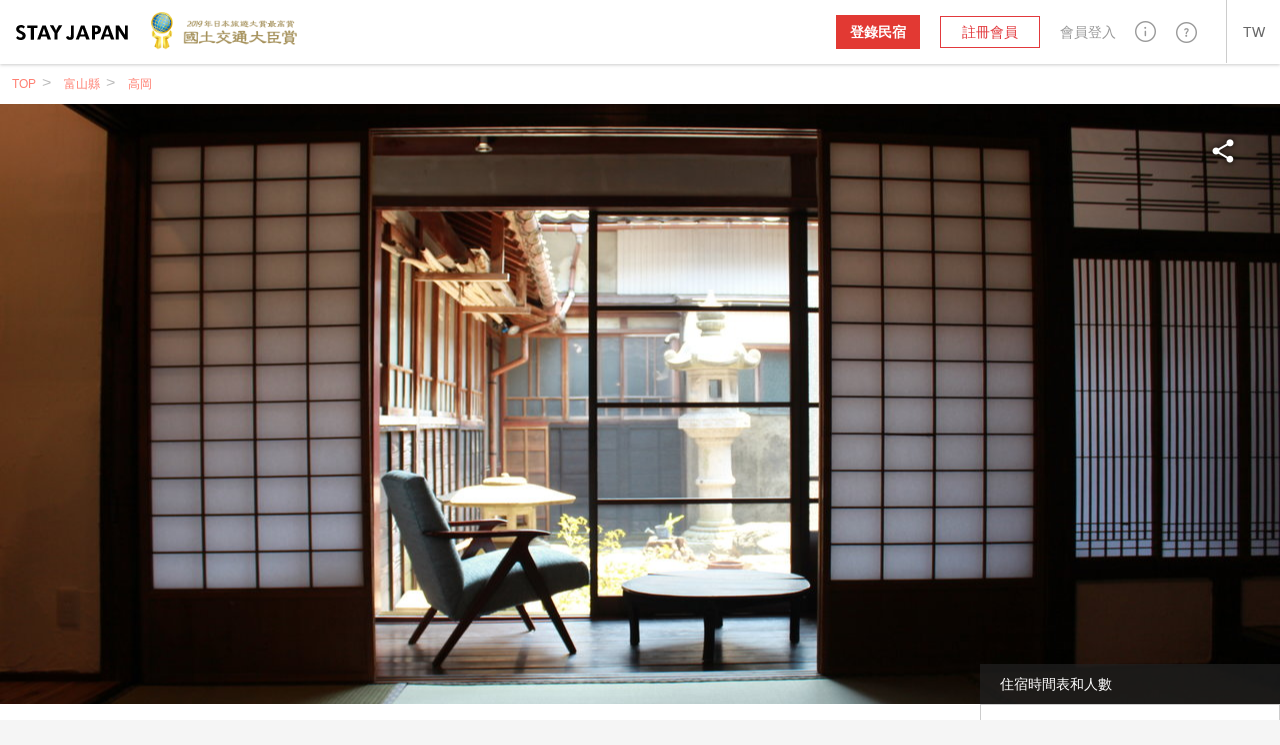

--- FILE ---
content_type: text/html; charset=utf-8
request_url: https://stayjapan.tw/area/toyama/takaoka-t/pr/1464
body_size: 33766
content:
<!DOCTYPE html><html lang="zh-TW"><head><meta charset="utf-8" /><meta content="IE=Edge" http-equiv="X-UA-Compatible" /><meta content="telephone=no" name="format-detection" /><meta content="width=device-width, initial-scale=1.0" name="viewport" /><!--pixel start--><!--pixel end--><!-- Google Tag Manager --><script>(function(w,d,s,l,i){w[l]=w[l]||[];w[l].push({
'gtm.start': new Date().getTime(),event:'gtm.js'});
var f=d.getElementsByTagName(s)[0],
j=d.createElement(s),dl=l!='dataLayer'?'&l='+l:'';
j.async=true;
j.src='//www.googletagmanager.com/gtm.js?id='+i+dl;
f.parentNode.insertBefore(j,f);
})(window,document,'script','dataLayer', "GTM-WX6HT8");</script><!-- End Google Tag Manager --><script>
  window.dataLayer = window.dataLayer || [];
  window.dataLayer.push({ 'ecomm_pagetype': 'product',  'ecomm_prodid': ["1464"], });
</script>
<title>整棟包租 町家體驗民宿 -本町之家-（富山縣高岡）的民宿預約｜STAY JAPAN</title>
<meta name="description" content="查看整棟包租 町家體驗民宿 -本町之家-的旅客評論，圖片和地圖！可在民宿預約網站 STAY JAPAN進行線上預約。">
<meta property="fb:app_id" content="857913604305831">
<meta name="twitter:card" content="summary">
<meta name="twitter:url" content="https://stayjapan.tw/area/toyama/takaoka-t/pr/1464">
<meta name="twitter:title" content="整棟包租 町家體驗民宿 -本町之家-（富山縣高岡）的民宿預約｜STAY JAPAN">
<meta name="twitter:description" content="查看整棟包租 町家體驗民宿 -本町之家-的旅客評論，圖片和地圖！可在民宿預約網站 STAY JAPAN進行線上預約。">
<meta name="twitter:image" content="https://static.stayjapan.com/room/47e/61b/36c/17317_large.JPG?1582802714">
<meta property="og:site_name" content="STAY JAPAN">
<meta property="og:url" content="https://stayjapan.tw/area/toyama/takaoka-t/pr/1464">
<meta property="og:locale" content="zh_TW">
<meta property="og:locale:alternate" content="en_US">
<meta property="og:locale:alternate" content="ja_JP">
<meta property="og:locale:alternate" content="zh_CN">
<meta property="og:title" content="整棟包租 町家體驗民宿 -本町之家-（富山縣高岡）的民宿預約｜STAY JAPAN">
<meta property="og:description" content="查看整棟包租 町家體驗民宿 -本町之家-的旅客評論，圖片和地圖！可在民宿預約網站 STAY JAPAN進行線上預約。">
<meta property="og:image" content="https://static.stayjapan.com/room/47e/61b/36c/17317_large.JPG?1582802714">
<meta property="og:type" content="website">
<meta name="image" content="https://static.stayjapan.com/room/47e/61b/36c/17317_large.JPG?1582802714"><meta name="csrf-param" content="authenticity_token" />
<meta name="csrf-token" content="hD4gMYRyNktUAzcLDYh4lztww+nM/XB5SaIWTZmOtqXrfjemyikNiPOA+DrXIkJLNp4+EvJP04qNUKe+CfOvUw==" /><script>
//<![CDATA[
window.gon={};gon.phrases={"search_room.per_stay":"平均1晚","fee":"%{price}日元","yen.from":"%{price}日元〜","yen.to":"%{price}日元","profile.notification.need_contacts":"請選擇一個以上的通知郵件聯繫地址","profile.notification.failure":"更新失敗了","profile.notification.success":"已更新","components.send.message":"已向所輸入的郵箱地址%{email}發送了確認郵件。","components.header.login.validates.enter_email_and_password":"請輸入郵箱地址和密碼。","components.header.login.button.submit":"登入","components.header.login.button.processing":"登入中...","components.header.signup.placeholder.user_type.corporation.last_name":"代表人(姓)","components.header.signup.placeholder.user_type.corporation.first_name":"代表人(名)","components.header.signup.placeholder.user_type.others.last_name":"姓","components.header.signup.placeholder.user_type.others.first_name":"名","components.reservation_clndr.start_date":"開始日","components.reservation_clndr.error.title":"結束日錯了","components.reservation_clndr.error.message":"結束日請選擇在%{date}以後的日期。","components.reservation_clndr.error.close":"關閉","room_calendar.a_week":["星期天","星期一","星期二","星期三","星期四","星期五","星期六"],"room_calendar.a_week_long":["星期天","星期一","星期二","星期三","星期四","星期五","星期六"],"room_calendar.a_month":["1月","2月","3月","4月","5月","6月","7月","8月","9月","10月","11月","12月"],"room_calendar.a_month_short":["1月","2月","3月","4月","5月","6月","7月","8月","9月","10月","11月","12月"],"room_calendar.a_month_half_width":["1月","2月","3月","4月","5月","6月","7月","8月","9月","10月","11月","12月"],"room_calendar.day_contradiction":"開始日和結束日顛倒了。","room_calendar.end_day_invalid":"結束日不正確。","room_calendar.invalid_price":"價格不正確。","room_calendar.month":"%{getmonth}月","room_calendar.select_date":"請選擇今天之後。","room_calendar.start_day_invalid":"開始日不正確。","room_calendar.title":"yyyy年 MMMM","room_calendar.year_month":"%{getyear}年 %{getmonth}月","room_calendar.yen":"%{price}日元","room_calendar.error.small":"請輸入價格1000日元以上。","room_calendar.error.format":"請輸入價格數值（數字）。","responsive.user_help.help_search.search_title":"%{keyword}的搜索結果","responsive.user_help.help_search.search_title_no_result":"抱歉，沒有找到\"%{keyword}\"的相關信息。","responsive.user_help.help_search.search_tip_title":"請嘗試：","responsive.user_help.help_search.search_tips_html":"\u003cp\u003e減少搜索的關鍵字的字數。\u003c/p\u003e\u003cp\u003e確認拼寫是否正確。\u003c/p\u003e\u003ca class=\"o3-btn o3-btn-primary text-uppercase\" href=\"/help\"\u003e瀏覽所有常見問題\u003c/a\u003e","responsive.user_help.help_search.search_max_length":"搜索內容最多為255字","responsive.search.search_map.number_of_travelers":"名","responsive.search.search_map.review":"會員評價","responsive.view.guest_prompt":"人數","responsive.accounts.payment_summaries.payment_index.header.year":"年","responsive.accounts.payment_summaries.payment_index.header.month":"月","responsive.accounts.payment_summaries.payment_index.header.transfer_status":"匯款狀態","responsive.accounts.payment_summaries.payment_index.header.transfer_date":"匯款日期","responsive.accounts.payment_summaries.payment_index.header.reservations":"預約","responsive.accounts.payment_summaries.payment_index.header.bank_charge":"匯款手續費","responsive.accounts.payment_summaries.payment_index.header.total_amount":"匯款金額","responsive.accounts.payment_summaries.payment_index.header.loading":"载入中","responsive.accounts.payment_summaries.payment_index.body.room":"房間","responsive.accounts.payment_summaries.payment_index.body.check_in":"入住登記","responsive.accounts.payment_summaries.payment_index.body.check_out":"退房結帳","responsive.accounts.payment_summaries.payment_index.body.guest":"旅客","responsive.accounts.payment_summaries.payment_index.body.status":"状态","responsive.accounts.payment_summaries.payment_index.body.amount":"數量","responsive.accounts.payment_summaries.payment_details.header.check_in_out":"入住登記/退房結帳","responsive.accounts.payment_summaries.payment_details.header.reservation_number":"預約號碼","responsive.accounts.payment_summaries.payment_details.header.guests":"旅客","responsive.accounts.payment_summaries.payment_details.header.reservation_details":"預約詳情 ","responsive.accounts.payment_summaries.payment_details.body.title":"%{year}年%{month}月收據明細","responsive.accounts.payment_summaries.payment_details.body.accommodation_fee":"住宿費","responsive.accounts.payment_summaries.payment_details.body.optional_services_fee":"附加選項費","responsive.accounts.payment_summaries.payment_details.body.cleaning_fee":"清掃費","responsive.accounts.payment_summaries.payment_details.body.commission":"%{site} 手續費","responsive.accounts.payment_summaries.payment_details.body.commission_rate":"%{site} 手續費率","responsive.accounts.payment_summaries.payment_details.body.transfer_amount":"轉賬數額（含稅）","responsive.accounts.payment_summaries.payment_details.body.transfer_total":"總計 (含稅)","responsive.accounts.payment_summaries.payment_details.footer.text":"住宿日期跨月的預約將會按月分别顯示。","responsive.accounts.payment_summaries.status.reservation.reserved":"預約中","responsive.accounts.payment_summaries.status.reservation.completed":"完成","responsive.accounts.payment_summaries.status.reservation.canceled":"取消","responsive.accounts.payment_summaries.status.transfer.transferred":"已匯款","responsive.accounts.payment_summaries.status.transfer.estimating":"預計","responsive.accounts.payment_summaries.status.transfer.pending":"暫停","responsive.accounts.payment_summaries.status.transfer.none":"無","responsive.accounts.payment_summaries.no_result.title":"沒有賬單訊息","responsive.accounts.payment_summaries.no_result.description":"您似乎沒有任何賬單訊息","responsive.accounts.payment_summaries.actions.become_host":"成為房東","responsive.accounts.payment_summaries.actions.guest_reservations":"房東的預約管理","responsive.accounts.payment_summaries.actions.show_less":"顯示更少","responsive.accounts.payment_summaries.actions.show_more":"顯示更多","responsive.accounts.payment_summaries.actions.view_details":"查看詳情","responsive.calendar.search_calendar.select_checkin_html":"%{start}\u003cspan\u003e - 退房結帳\u003c/span\u003e","responsive.calendar.search_calendar.result_html":"\u003cdiv class=\"o3-text-overflow\"\u003e%{start} - %{end}\u003cspan\u003e - %{nights} 晚\u003c/span\u003e\u003c/div\u003e","responsive.calendar.search_calendar.result":"%{start} - %{end} - %{nights} 晚","responsive.calendar.search_calendar.error.max_select_nights":"住宿天數請選擇在90天以內。","responsive.calendar.search_calendar.nights":"%{smart_count}泊","responsive.calendar.search_calendar.form.default_text":"入住日期/退房日期","responsive.calendar.top_search_calendar.form.result_text":"%{start} - %{end} - %{smart_count}晚","responsive.calendar.top_search_calendar.form.default_text":"入住日期/退房日期","responsive.calendar.reservation_calendar.select_checkin_html":"%{start}\u003cspan\u003e - 退房結帳\u003c/span\u003e","responsive.calendar.reservation_calendar.result_html":"%{start} - %{end}","responsive.calendar.reservation_calendar.format.stay_unit.default":"%{smart_count}晚","responsive.calendar.reservation_calendar.format.stay_unit.green_tourism":"%{smart_count}天/日","responsive.calendar.reservation_calendar.form.default_text":"入住日期/退房日期","responsive.calendar.reservation_calendar.error.minimum_nights.default":"您所選擇的日期不符合最低入住天數。請確認最低入住天數。","responsive.calendar.reservation_calendar.error.minimum_nights.green_tourism":"最低利用天數未滿。請確認最低利用天數。","responsive.calendar.reservation_calendar.error.maximum_nights.default":"超過了最長入住天數。請確認最長入住天數。","responsive.calendar.reservation_calendar.error.maximum_nights.green_tourism":"超過了最長利用天數。請確認最長利用天數。","responsive.calendar.reservation_calendar.error.not_available":"包含不可預約日。","responsive.calendar.base_calendar.header.title":"入住日期/退房日期","responsive.calendar.base_calendar.actions.reset":"重設日期","responsive.calendar.base_calendar.actions.done":"保存","responsive.calendar.base_calendar.actions.clear":"重設日期","responsive.reservation.prereserve_view.error.accept_policy":"請勾選「已閱讀並同意以上條約」。","responsive.reservation.prereserve_view.error.jcb_card_unavailable_with_unpassed_screening":"這間民宿不能使用JCB信用卡預訂。","responsive.reservation.prereserve_view.error.jcb_card_unavailable_for_checkin_180days_later":"距離入房日期超過180天以上的訂房，恕不能使用JCB卡預約。","responsive.reservation.prereserve_view.error.payment_type":"請選擇付款方式。","responsive.reservation.prereserve_view.error.smart_link_payment_token":"請輸入您的信用卡號碼。","responsive.reservation.promotion_code.success.apply_promotion_code":"優惠券代碼適用了。","responsive.reservation.promotion_code.error.invalid_promotion_code":"您輸入的優惠券代碼有誤。","responsive.reservation.promotion_code.error.network":"與服務器的通訊發生了問題。","responsive.reservation.alert.input_dialog.title":"請輸入理由","responsive.reservation.alert.tooshort":"請輸入至少%{minChars}個字元。","responsive.reservation.alert.buttons.confirm":"是","responsive.reservation.alert.buttons.cancel":"不","responsive.reservation.alert.buttons.withdraw":"撤銷住宿預訂","responsive.reservation.alert.buttons.reject":"預約的駁回","responsive.reservation.alert.buttons.close":"關閉","responsive.reservation.alert.withdraw_confirmation":"輸入撤銷預訂的原因，並提交表格以撤銷預訂（撤消原因最長可達500個字元。它將以訊息的形式發送給房東）。","responsive.reservation.alert.cancel_confirmation":"點擊按鍵預約將被取消。真的要取消嗎？","responsive.reservation.alert.accept_confirmation":"按下鍵的話、此預約將獲得承認。要繼續嗎？","responsive.reservation.alert.reject_confirmation":"提供拒絕預訂的原因（拒絕原因將發送給旅客）。","responsive.reservation.alert.receipt_confirmation":"請確定您輸入的信息是否正確，如按下是的話，發票將可被下載。","responsive.reservation.message_view.error":"發生了錯誤。","responsive.reservation.event.error":"發生了錯誤。","responsive.reservation.event.confirm_message.checkin_identification":"按下鍵的話、身份認證就完成了，要繼續嗎？","responsive.reservation.event.confirm_message.receive_key":"按下鍵的話、鑰匙的交付就完成了，要繼續嗎？","responsive.reservation.event.confirm_message.enter_room":"按下鍵的話、入室就完成了，要繼續嗎？","responsive.reservation.event.confirm_message.checkout_identification":"按下鍵的話、身份認證就完成了，要繼續嗎？","responsive.reservation.event.confirm_message.hand_key":"按下鍵的話、鑰匙的返還就完成了，要繼續嗎？","responsive.reservation.event.confirm_message.exit_room":"按下鍵的話、退房就完成了，要繼續嗎？","responsive.reservation.event_comfirm_alert.button.confirm":"是","responsive.reservation.event_comfirm_alert.button.cancel":"不","responsive.reservation.coupon.success.apply_coupon":"優惠券代碼適用了。","responsive.reservation.coupon.error.invalid_coupon":"您輸入的優惠券代碼有誤。","responsive.reservation.coupon.error.network":"與服務器的通訊發生了問題。","responsive.reservation.message_translator.error":"正在翻譯中發生了錯誤。","responsive.rooms.reservation_form.initial.guest":"%{smart_count}人","responsive.rooms.reservation_form.errors.guest_num.default":"請選擇住宿人數。","responsive.rooms.reservation_form.errors.guest_num.green_tourism":"請選擇利用人數。","responsive.rooms.reservation_form.price_detail.btn_label":"選擇日期","responsive.rooms.reservation_form.price_detail.guest":"%{guest_num}人","responsive.rooms.reservation_form.price_detail.tax_notice":"含稅和安排費","responsive.rooms.review_translator.btn.text.translation":"翻譯","responsive.rooms.review_translator.btn.text.original_text":"原文","user.can_input":"(之後%{smart_count}可輸入文字)","user.over":"(%{smart_count}文字多出了)","user.nickname_length":"請輸入暱稱限12文字以內","user.select_gender":"請輸入性別","user.select_date":"請選擇出生年月日","user.select_month":"請選擇出生月份","user.select_year":"請選擇出生年份","user.trans_data.locale_public_error":"簡介公開日請在日語或英語上打勾。","user.trans_data.delete_alert.title_html.zh-TW":"保存日語簡介\u003cbr\u003e公開\u003cbr\u003e尚未打勾。","user.trans_data.delete_alert.title_html.en":"保存英語簡介\u003cbr\u003e公開\u003cbr\u003e尚未打勾。","user.trans_data.delete_alert.content_html.zh-TW":"輸入的日語列表數據沒被保存\u003cbr\u003e是不要了嗎？","user.trans_data.delete_alert.content_html.en":"輸入的英語的列表數據未被保存\u003cbr\u003e是不要了嗎？","translator.error_message":"因發生了錯誤、翻譯失敗了。","top.a_month":["1月","2月","3月","4月","5月","6月","7月","8月","9月","10月","11月","12月"],"top.a_month_short":["1月","2月","3月","4月","5月","6月","7月","8月","9月","10月","11月","12月"],"top.a_week":["星期天","星期一","星期二","星期三","星期四","星期五","星期六"],"top.a_week_min":["星期天","星期一","星期二","星期三","星期四","星期五","星期六"],"top.a_week_long":["星期天","星期一","星期二","星期三","星期四","星期五","星期六"],"top.error":"抱歉。發生了錯誤。","top.failtomail":"郵箱地址發送失敗了。","top.prev":"\u003c前","top.next":"下一個\u003e","top.show":"true","top.today":"今天","top.week":"周","top.year":"年","top.logged_in":"登入中...","top.login":"登入","top.creating_account":"帳號製作中...","top.create_account":"帳號作成","top.sent_mail":"密碼再設定鏈接發送到了%{mailto}。","top.sending":"發送中...","top.send_link_for_reset":"發送再設定用鏈接","properties.gantt_charts.show.occupancy_rate_title":"入住率","properties.gantt_charts.show.stock_title":"庫存","properties.gantt_charts.show.reservationNum_title":"預定數量","properties.gantt_charts.show.price_title":"價格","smartphone.profile.user_verification.document_type_undefined":"請選擇身份證的類型","smartphone.profile.user_verification.upload_files":"請上傳大小在%{max_size}MB以下的文件","smartphone.profile.user_verification.upload_format":"上傳文件請使用%{f1}或%{f2}的形式上傳","smartphone.profile.user_verification.file_format_error.content1":"此系統所對應的文件形式、只有%{support_file}。","smartphone.profile.user_verification.file_format_error.content2":"變換%{support_file}中的任一個圖片形式之後，請再次上傳文件。","smartphone.profile.user_verification.file_size_over.content1":"不能上傳超過%{upload_max}MB的圖片文件。","smartphone.profile.user_verification.file_size_over.content2":"用圖片加工等軟件、將文件尺寸縮小至%{upload_max}MB以下之後、請再次上傳文件。","smartphone.user.sign_up.validates.enter_name":"請輸入姓名。","smartphone.user.sign_up.validates.enter_email_and_password":"請輸入郵箱地址和密碼。","smartphone.user.sign_up.validates.sign_up_agree_html":"\u003cdiv\u003e\u003cul class='error__messages--error'\u003e\u003cli\u003e請同意關於利用規約 / 個人訊息的使用處理。\u003c/li\u003e\u003c/ul\u003e\u003c/div\u003e","smartphone.user.sign_in.validates.enter_email_and_password":"請輸入郵箱地址和密碼。","smartphone.search.room_list_view.nights":"%{smart_count}晚","smartphone.room.reservation_form.initial.guest":"%{smart_count}名","smartphone.room.reservation_form.errors.guest_num.default":"請選擇住宿人數。","smartphone.room.reservation_form.errors.guest_num.green_tourism":"請選擇利用人數。","smartphone.calendar.search_calendar.result_html":"%{start} - %{end}\u003cspan\u003e - %{nights} 晚\u003c/span\u003e","smartphone.calendar.search_calendar.error.max_select_nights":"住宿天數請選擇在90天以內。","smartphone.calendar.search_calendar.nights":"%{smart_count}晚","smartphone.calendar.reservation_calendar.result_html":"%{start} - %{end}\u003cspan\u003e - %{nights}\u003c/span\u003e","smartphone.calendar.reservation_calendar.format.stay_unit.default":"%{smart_count}晚","smartphone.calendar.reservation_calendar.format.stay_unit.green_tourism":"%{smart_count}天/日","smartphone.calendar.reservation_calendar.error.minimum_nights.default":"您所選擇的日期不符合最低入住天數。請確認最低入住天數。","smartphone.calendar.reservation_calendar.error.minimum_nights.green_tourism":"最低利用天數未滿。請確認最低利用天數。","smartphone.calendar.reservation_calendar.error.maximum_nights.default":"超過了最長利用天數。請確認最長利用天數。","smartphone.calendar.reservation_calendar.error.maximum_nights.green_tourism":"超過了最長利用天數。請確認最長利用天數。","smartphone.calendar.reservation_calendar.error.not_available":"包含不可預約日。","smartphone.calendar.base_calendar.header.title":"日曆","smartphone.calendar.base_calendar.actions.reset":"消去日期","smartphone.calendar.base_calendar.actions.done":"決定","smartphone.reservation.prereserve_view.success.apply_coupon":"優惠券代碼適用了。","smartphone.reservation.prereserve_view.error.invalid_coupon":"輸入的優惠券代碼有誤。","smartphone.reservation.prereserve_view.error.network":"與服務器的通訊發生了問題。","smartphone.reservation.message_view.error":"發生了錯誤。","smartphone.reservation.event.error":"發生了錯誤。","smartphone.reservation.event.confirm_message.checkin_identification":"按下鍵、身份認證就完成了。要繼續嗎？","smartphone.reservation.event.confirm_message.receive_key":"按下鍵、領取鑰匙就完成了。要繼續嗎？","smartphone.reservation.event.confirm_message.enter_room":"按下鍵、入室就完成了。要繼續嗎？","smartphone.reservation.event.confirm_message.checkout_identification":"按下鍵、身份認證就完成了。要繼續嗎？","smartphone.reservation.event.confirm_message.hand_key":"按下鍵、領取返還就完成了。要繼續嗎？","smartphone.reservation.event.confirm_message.exit_room":"按下鍵、退室就完成了。要繼續嗎？","smartphone.reservation.event_comfirm_alert.button.confirm":"是","smartphone.reservation.event_comfirm_alert.button.cancel":"不","smartphone.reservation.message_translator.error":"翻譯中出錯了。","smartphone.reservation.stay_procedure.warnings.already_approved":"所選擇的旅行者已認證過了","smartphone.reservation.stay_procedure.warnings.errors":null,"smartphone.reservation.stay_procedure.warnings.system_error":"發生了未預期的錯誤。請諮詢系統管理員。","smartphone.reservation.stay_procedure.warnings.geolocation.permission_denied":"尚未許可獲取位置訊息。請復原瀏覽器設定再試一次。","smartphone.reservation.stay_procedure.warnings.geolocation.position_unavailable":"沒能判定位置訊息。請植入時間再試一次。","smartphone.reservation.stay_procedure.warnings.geolocation.timeout":"在時間之內沒能取得位置訊息。麻煩您再試一次。","smartphone.reservation.stay_procedure.warnings.geolocation.unknown":"沒能取得位置訊息。麻煩您再試一次。","smartphone.shared.photo.file_format_error.title_html":"尚未對應\u003cbr\u003e圖片文件形式。","smartphone.shared.photo.file_format_error.content1":"此系統對應的文件形式是、","smartphone.shared.photo.file_format_error.content2":"只有%{support_file}。","smartphone.shared.photo.file_format_error.content3":"變化%{support_file}中的任一個圖片形式之後，請再次上傳文件。","smartphone.shared.photo.file_size_over.title_html":"圖片文件的尺寸\u003cbr\u003e過大。","smartphone.shared.photo.file_size_over.content1":"不能上傳超過%{upload_max}MB的圖片文件上傳。","smartphone.shared.photo.file_size_over.content2":"用圖片加工等軟件、將文件尺寸縮小至%{upload_max}MB以下之後、請再次上傳文件。","users.registration.validates.enter_name":"請輸入姓名。","users.registration.validates.enter_email_and_password":"請輸入郵箱地址和密碼。","users.registration.validates.sign_up_agree_html":"\u003cdiv\u003e\u003cul class='error__messages--error'\u003e\u003cli\u003e請同意關於利用規約 / 個人訊息的使用處理。\u003c/li\u003e\u003c/ul\u003e\u003c/div\u003e","users.delete_account.required_inputs":"請選擇刪除理由。","users.integration.validates.disagree_html":"\u003cdiv\u003e\u003cul class='error__messages--error'\u003e\u003cli\u003e請在「同意服務利用規約」上打勾。\u003c/li\u003e\u003c/ul\u003e\u003c/div\u003e","users.integration.validates.enter_password":"請輸入密碼。","users.sign_in.validates.enter_email_and_password":"請輸入郵箱地址和密碼。","message_thread.error.post":"留言訊息發送失敗了。","reservation_requirements.requirements.id.caution":"\u003cdiv class='form__caution'\u003e對預約自己民宿的人要求身份認證的話、首先、請完成自己本身的\u003ca href=%{link} class='default_bold_link'\u003e身份認證\u003c/a\u003e。\u003c/div\u003e","reservation_requirements.requirements.id.description":"\u003cdiv class='form__description'\u003e\u003ca href=%{link} class='default_bold_link'\u003e未完成用身份證確認的身份認證\u003c/a\u003e者、不能預約申請。\u003c/div\u003e","main.search.search_form.stay_unit":"%{smart_count}晚","main.room.calendar_edit_view.event.closed":"停止","main.room.calendar_edit_view.event.blocked":"Blocked","main.room.calendar_edit_view.reservation_info":"預訂信息","main.room.calendar_edit_view.service":"服務","main.room.calendar_edit_view.guest_name":"客人姓名","main.room.calendar_edit_view.schedule":"時間表","main.room.calendar_edit_view.view_details":"預約詳情","main.room.calendar_edit_view.locale":"zh-tw","main.room.reservation_form.errors.invalid_date_condition.default":"請指定入住登記日和退房結帳日。","main.room.reservation_form.errors.invalid_date_condition.green_tourism":"請指定到達日和出發日。","main.room.reservation_form.errors.invalid_guest_num":"請選擇%{guest_label}。","main.room.reservation_form.errors.options_sold_out":"Some options you have selected have been unchecked due to checkin date is not sellable.","main.room.room_description_form.maxmum_length":"留言訊息輸入請限於%{limit}文字以內。","main.room.calendar_editor.saved":"登錄完畢","main.room.calendar_editor.deleted":"解除登録完畢","main.calendar.range_datepicker.error.max_select_nights":"住宿天數請選擇在90日天以內。","main.reservation.view.maxmum_length":"留言訊息輸入請限於%{limit}文字以內。","main.reservation.prereserve_view.success.apply_coupon":"優惠券代碼適用了。","main.reservation.prereserve_view.error.invalid_coupon":"您輸入的優惠券代碼有誤。","main.reservation.prereserve_view.error.network":"與服務器的通訊發生了問題。","main.reservation.message_translator.error":"翻譯出錯了。","main.reservation.message_translator.label":"自動翻譯","rooms._reserve_button.reservation_price":"¥%{price}","rooms._reserve_button.jtb_guest_multiplier":"x %{guests}名","rooms._reserve_button.nights":" (%{nights}晩)","rooms.room_photo_gallery.share_buttons.facebook":"分享在Facebook","rooms.room_photo_gallery.share_buttons.twitter":"分享在Twitter","rooms.room_photo_gallery.share_buttons.pinterest":"分享在Pinterest","rooms.normal_photo.error.file_format":"變換%{support_file}中的任一個圖片形式之後，請再次上傳文件。","rooms.cover_photo.error.file_format":"變換%{support_file}中的任一個圖片形式之後，請再次上傳文件。","rooms.calendar_editor.error.invalid_reserve":"含有預約期間的在內的期間不能選擇。","user_verification.document_type_undefined":"請選擇身份證的類型","user_verification.select_id_type":"請選擇身份證的類型","user_verification.upload_files":"請上傳大小在%{max_size}MB以下的文件","user_verification.upload_format":"上傳文件請使用%{f1}或%{f2}的形式上傳","user_verification.file_format_error.title_html":"尚未對應\u003cbr\u003e圖片文件的形式","user_verification.file_format_error.content1":"此系統對應的文件形式、","user_verification.file_format_error.content2":"只有%{support_file}。","user_verification.file_format_error.content3":"變換%{support_file}中的任一個圖片形式之後，請再次上傳文件。","user_verification.file_size_over.title_html":"圖片的文件尺寸\u003cbr\u003e過大","user_verification.file_size_over.content1":"不能上傳超過%{upload_max}MB的圖片文件。","user_verification.file_size_over.content2":"用圖片加工等軟件、將文件尺寸縮小至%{upload_max}MB以下之後、請再次上傳文件。","photo.file_format_error.title_html":"尚未對應\u003cbr\u003e圖片文件的形式","photo.file_format_error.content1":"此系統對應的文件形式、","photo.file_format_error.content2":"只有%{support_file}。","photo.file_format_error.content3":"請轉換成%{support_file}的任何一種形式，再次進行上傳。","photo.file_size_over.title_html":"圖片的文件尺寸\u003cbr\u003e過大了","photo.file_size_over.content1":"不能上傳超過%{upload_max}MB的圖片文件。","photo.file_size_over.content2":"有加工等軟件、將文件尺寸縮小至%{upload_max}MB以下之後、請再次上傳文件。"};gon.locale="zh-TW";gon.available_locales=["en","ja","zh-TW","zh-CN"];
//]]>
</script><link href="https://stayjapan.tw/area/toyama/takaoka-t/pr/1464" rel="canonical" /><link href="https://en.stayjapan.com/area/toyama/takaoka-t/pr/1464" hreflang="en" rel="alternate" /><link href="https://stayjapan.com/area/toyama/takaoka-t/pr/1464" hreflang="ja" rel="alternate" /><link href="https://stayjapan.tw/area/toyama/takaoka-t/pr/1464" hreflang="zh-TW" rel="alternate" /><link href="https://stayjapan.cn/area/toyama/takaoka-t/pr/1464" hreflang="zh-CN" rel="alternate" /><link as="font" crossorigin="anonymous" href="https://static.stayjapan.com/assets/stayjapan-icon-797c70e71c5eb404bc89972d7594c33dc13ca94fabc62ffce3290f805e51ce5d.woff" rel="preload" /><link as="font" crossorigin="anonymous" href="https://static.stayjapan.com/assets/stayjapan-icon-27250a6029fcc697a6c39a0e2929d5dcb409011955b0a09c5aef4859d063f8e3.eot" rel="preload" /><link as="font" crossorigin="anonymous" href="https://static.stayjapan.com/assets/stayjapan-icon2-07411ade6ceb89a628ef012f27e56b053750b3277fa7ab2932566087f8086436.ttf" rel="preload" /><link as="font" crossorigin="anonymous" href="https://static.stayjapan.com/assets/stayjapan-icon2-fea2ff82123f992f475c51f2ce3a32967b1bfad3a39caed04001711ba3f4ea88.woff" rel="preload" /><link as="font" crossorigin="anonymous" href="https://static.stayjapan.com/assets/stayjapan-icon-ac337059f2875e23d7bf6dfeee4aed381af413563cb9f1b8805514a932f04b25.svg" rel="preload" /><link as="font" crossorigin="anonymous" href="https://static.stayjapan.com/assets/stayjapan-icon-505d0aa477c360c6077f2ab0217ac0ec6f64ce8bef8cca54572c43a96dfb2acd.ttf" rel="preload" /><link as="font" crossorigin="anonymous" href="https://static.stayjapan.com/assets/stayjapan-icon2-129259bf37e108f2439829ecf1dfd0a8ba9179c23302290804075f7e597563b4.svg" rel="preload" /><link as="font" crossorigin="anonymous" href="https://static.stayjapan.com/assets/stayjapan-icon2-e0c3788830cd39a97a4238488ecc849b87c6d0e19f3faf4ba2805f0a52a122ef.eot" rel="preload" /><link as="font" crossorigin="anonymous" href="https://static.stayjapan.com/assets/notosanstc_regular-63d3a3d7d4369515d2180bf6d75b2658e3bfd6b3217e8f0faf1901a57b14609e.woff" rel="preload" /><link as="font" crossorigin="anonymous" href="https://static.stayjapan.com/assets/notosanstc_light-a96e62fb3a24e9a0b37f19c556be8c6a23ccd8ac1340f8f89539caade8412f1c.ttf" rel="preload" /><link as="font" crossorigin="anonymous" href="https://static.stayjapan.com/assets/notosanstc_light-4245285f5708667e548e9d152b2b3be4945cf3148f9e12deeca76667d8aeac6a.eot" rel="preload" /><link as="font" crossorigin="anonymous" href="https://static.stayjapan.com/assets/notosanstc_regular-8922fecea287e98900cbf36c61934513dbb544c45d395d8bcc51c8ab5c813779.svg" rel="preload" /><link as="font" crossorigin="anonymous" href="https://static.stayjapan.com/assets/notosanstc_bold-e41c25a1636a196366b568be53d0dcc16b0717789d4921a2cfad9c376d2e6ac8.ttf" rel="preload" /><link as="font" crossorigin="anonymous" href="https://static.stayjapan.com/assets/notosanstc_regular-ff63dd765f52d7a2a3aebcc2458725815a8ddf46b72b669e7300954f2bdba22e.eot" rel="preload" /><link as="font" crossorigin="anonymous" href="https://static.stayjapan.com/assets/notosanstc_bold-4cf35a2edce9ad5ddff6d345885023746221b7c1bc4b6b277ce2e0873e46735f.svg" rel="preload" /><link as="font" crossorigin="anonymous" href="https://static.stayjapan.com/assets/notosanstc_regular-6db9c3c255e0563ba7822c887ca1b683fe3bb4dcb105aedf8358a5a150c30920.ttf" rel="preload" /><link as="font" crossorigin="anonymous" href="https://static.stayjapan.com/assets/notosanstc_light-15660e4f7b5ee9cad6ff5924a65fb23aa67af5ffdf0d5ca35b96c58b47e70269.svg" rel="preload" /><link as="font" crossorigin="anonymous" href="https://static.stayjapan.com/assets/notosanstc_bold-42be9d1d3fcbc8aba2909353c9e65f4132fc4e41892b63bc4721e57c567e8256.woff" rel="preload" /><link as="font" crossorigin="anonymous" href="https://static.stayjapan.com/assets/notosanstc_bold-ae5a211c6f3b069c9e1def9144e6155b7cc7caf00ea8368fff04cc572faf0787.eot" rel="preload" /><link as="font" crossorigin="anonymous" href="https://static.stayjapan.com/assets/notosanstc_light-5a871a231d91e41d74fbe22e5b66a1ce873270610525282968e53d64e3103852.woff" rel="preload" /><link rel="shortcut icon" type="image/x-icon" href="https://static.stayjapan.com/assets/favicons/favicon-7b8a51e0e059dc7454d8cad883ee43f02fcc345a681197cc34b9d81634f2f8db.ico" /><link rel="icon" type="image/png" href="https://static.stayjapan.com/assets/favicons/favicon-196x196-877b44d6f2c6881d23d8df5a1015496a188a576cfde5aceed07cbd54a1d2dfc1.png" sizes="196x196" /><link rel="icon" type="image/png" href="https://static.stayjapan.com/assets/favicons/favicon-160x160-143a1c1f6b96ecede0d77415445d841b13400f9d33593882fee4115fec2f982b.png" sizes="160x160" /><link rel="icon" type="image/png" href="https://static.stayjapan.com/assets/favicons/favicon-96x96-86f8642bc0a21f6f0bb56743e2736c58eff3698944436e4442ccd652be245cbd.png" sizes="96x96" /><link rel="icon" type="image/png" href="https://static.stayjapan.com/assets/favicons/favicon-48x48-875bd1ddc13aaad7e9af417e95b631d04a4c3d08fcced3d2005a3b4d49c0dbef.png" sizes="48x48" /><link rel="icon" type="image/png" href="https://static.stayjapan.com/assets/favicons/favicon-32x32-2c136dd9e0d75cc13878548de4e0e6f2e84a44199fe05e034df8f6e66d2945c0.png" sizes="32x32" /><link rel="icon" type="image/png" href="https://static.stayjapan.com/assets/favicons/favicon-16x16-0c4ee460921105c67be32b018ba4ed96516d2e655b66d22e128497169ab1298b.png" sizes="16x16" /><link rel="apple-touch-icon" type="image/png" href="https://static.stayjapan.com/assets/favicons/apple-touch-icon-180x180-precomposed-3c1148cf5409b8c5deb583795c60c1f6d13ba9207323d5a32a641ad864dd9fd4.png" sizes="180x180" /><link rel="apple-touch-icon" type="image/png" href="https://static.stayjapan.com/assets/favicons/apple-touch-icon-152x152-precomposed-054f33e8dc86db182d834c18238fa4c0ec9a586dc3f4e9c1c6c188cf83d421b8.png" sizes="152x152" /><link rel="apple-touch-icon" type="image/png" href="https://static.stayjapan.com/assets/favicons/apple-touch-icon-144x144-precomposed-75a870777cade922652722b4a0602688905e0ab55490ff48f85f403830152d8c.png" sizes="144x144" /><link rel="apple-touch-icon" type="image/png" href="https://static.stayjapan.com/assets/favicons/apple-touch-icon-120x120-precomposed-6f7fff758fd2a1b7fef21f2af4e41f6dfd76ba0fc0e3b67e597b69f2d2820763.png" sizes="120x120" /><link rel="apple-touch-icon" type="image/png" href="https://static.stayjapan.com/assets/favicons/apple-touch-icon-114x114-precomposed-3458346158b07df11a15d5a0ab7dfd4806c625a6136c1512fbe1116fd01b6ef5.png" sizes="114x114" /><link rel="apple-touch-icon" type="image/png" href="https://static.stayjapan.com/assets/favicons/apple-touch-icon-76x76-precomposed-73ca9392aeca2e332550fd6d92a710033d5bf8febf7a6529571ac4971aba6691.png" sizes="76x76" /><link rel="apple-touch-icon" type="image/png" href="https://static.stayjapan.com/assets/favicons/apple-touch-icon-72x72-precomposed-e0170a7a78ad22531290509988f115267199b0581e23527c291623c291d74b88.png" sizes="72x72" /><link rel="apple-touch-icon" type="image/png" href="https://static.stayjapan.com/assets/favicons/apple-touch-icon-60x60-precomposed-ac5347ccb161057cc49075ce7d7a2cb5bb726c0c78aacf9834ec1fd6bce4cfe9.png" sizes="60x60" /><link rel="apple-touch-icon" type="image/png" href="https://static.stayjapan.com/assets/favicons/apple-touch-icon-57x57-precomposed-efdffcf98e21e49227580e66494ee1d65bbe347555fdd80102b90aeb42c66758.png" sizes="57x57" /><link rel="apple-touch-icon" type="image/png" href="https://static.stayjapan.com/assets/favicons/apple-touch-icon-8694a2482d66b21d9a3bbac136598c9f45fba1e1f00bebb9f2fac1f538bb67d0.png" /><link rel="icon" type="image/png" href="https://static.stayjapan.com/assets/favicons/android-chrome-192x192-5dff3bd5b4c5df7b85a4e51e447fc82ae1551f1d066dd297706952c76b8a7cb5.png" sizes="192x192" /><link rel="icon" type="image/png" href="https://static.stayjapan.com/assets/favicons/android-chrome-144x144-213754872968260df1f2c3e70c0cfb5f47f93886135d43e71ff68d595add046b.png" sizes="144x144" /><link rel="icon" type="image/png" href="https://static.stayjapan.com/assets/favicons/android-chrome-96x96-86f8642bc0a21f6f0bb56743e2736c58eff3698944436e4442ccd652be245cbd.png" sizes="96x96" /><link rel="icon" type="image/png" href="https://static.stayjapan.com/assets/favicons/android-chrome-72x72-629846302d939e55207109c9ec9cd0c571c116874ae66b3e7d716aff54ca7470.png" sizes="72x72" /><link rel="icon" type="image/png" href="https://static.stayjapan.com/assets/favicons/android-chrome-48x48-875bd1ddc13aaad7e9af417e95b631d04a4c3d08fcced3d2005a3b4d49c0dbef.png" sizes="48x48" /><link rel="icon" type="image/png" href="https://static.stayjapan.com/assets/favicons/android-chrome-36x36-4f57f8851c1698ddd9a850a2fbb93b4be548e504cab6cf82e1c53841a0ac8383.png" sizes="36x36" /><link rel="icon" type="image/png" href="https://static.stayjapan.com/assets/favicons/mstile-310x310-032f22dbcc18fc1da0467167ad31a7bb3f36a83979b89d1321b7370222e7c74e.png" sizes="310x310" /><link rel="icon" type="image/png" href="https://static.stayjapan.com/assets/favicons/mstile-310x150-97d4a21f2ec2dc71e9fc5c09d0e0a43a64b690d2ac7fb8f5f9ab8b7f724b92ee.png" sizes="310x150" /><link rel="icon" type="image/png" href="https://static.stayjapan.com/assets/favicons/mstile-150x150-d9d3564cad22fe2eeb028bcbde03ca9b6e9d289ad459df8ed747510e9c21b22b.png" sizes="150x150" /><link rel="icon" type="image/png" href="https://static.stayjapan.com/assets/favicons/mstile-144x144-213754872968260df1f2c3e70c0cfb5f47f93886135d43e71ff68d595add046b.png" sizes="144x144" /><link rel="icon" type="image/png" href="https://static.stayjapan.com/assets/favicons/mstile-70x70-064f1f0f3c3c763629e3c003f8b107318b3c21e14feb60ea45de73e1d8ee46ec.png" sizes="70x70" /><link rel="stylesheet" media="screen" href="https://static.stayjapan.com/assets/shared/utilities/modal-video.min-a9245610387b71e7d4ae7a59256aafebb24fb187c4af5a8e3e3fed80d851161f.css" extname="false" /><link rel="stylesheet" media="all" href="https://static.stayjapan.com/assets/dashboard/application_room-7a356deee7665f53258bc7e72d5ba97fa12ed51bc55ba26ec5c3046cb8316408.css" /><script src="https://static.stayjapan.com/assets/responsive/application_room-595166a72763239fdb9c31df5c3f7d19b03806280cdb04cd3cdf822e7a824091.js"></script><script type="application/ld+json">{
  "@context": "http://schema.org",
  "@type": "WebPage",
  "url": "https://stayjapan.tw/area/toyama/takaoka-t/pr/1464",
  "name" : "整棟包租 町家體驗民宿 -本町之家-（富山縣高岡）的民宿預約｜STAY JAPAN",
  "description": "查看整棟包租 町家體驗民宿 -本町之家-的旅客評論，圖片和地圖！可在民宿預約網站 STAY JAPAN進行線上預約。",
  "fileFormat": "text/html",
  "encoding": {
    "@type": "MediaObject",
    "encodingFormat": "utf-8"
  },
  "inLanguage": "zh-TW",
  "copyrightHolder": {
    "@context" : "http://schema.org",
    "@type" : "Corporation",
    "name" : "股份有限公司雨風太陽",
    "legalName" : "股份有限公司雨風太陽",
    "logo": "https://static.stayjapan.com/assets/logo/amekazetaiyo_logo-a571ec5410f2ba07f4a8879a1768642438f4b27fbc13eb38bd726a5d85f71560.png",
    "image": "https://static.stayjapan.com/assets/logo/amekazetaiyo_logo-a571ec5410f2ba07f4a8879a1768642438f4b27fbc13eb38bd726a5d85f71560.png",
    "url" : "https://ame-kaze-taiyo.jp/",
    "address" : {
      "@type":"PostalAddress",
      "addressCountry": "日本",
      "postalCode": "025-0092",
      "addressRegion": "岩手縣",
      "addressLocality": "花卷市",
      "streetAddress": "大通1-43-2 花卷站内"
    },
    "telephone" : "+81-3-5843-1908"
  }
}</script><script type="application/ld+json">{"@context":"http://schema.org","@type":"BreadcrumbList","itemListElement":[{"@type":"ListItem","position":1,"item":{"@id":"https://stayjapan.tw/","name":"TOP"}},{"@type":"ListItem","position":2,"item":{"@id":"https://stayjapan.tw/area/toyama","name":"富山縣"}},{"@type":"ListItem","position":3,"item":{"@id":"https://stayjapan.tw/area/toyama/takaoka-t","name":"高岡"}}]}</script><script type="application/ld+json">{"@context":"http://schema.org","@type":"Hotel","image":"https://static.stayjapan.com/room/47e/61b/36c/17317_cover.JPG?1582802714","name":"整棟包租 町家體驗民宿 -本町之家-","priceRange":"¥31,000 -","description":"町家體驗民宿 -本町之家 -\n\n整棟包租：最多可容納9人。\n＿＿＿＿＿＿＿＿＿＿＿＿＿＿＿＿＿ \n\n建築有85年房齡，還有北陸特有的內置倉庫和五右衛門洗浴、\n塗漆的柱子等，保留著高岡町家獨有的空間。\n\n以這裡為據點，可以欣賞到有著漆器、鑄造文化、澡堂的每一天，\n還可以在居酒屋等品嘗新鮮的魚貝美酒，盡享小城的舒適時光。\n\n〈關於旅館〉 \n整棟出租，1樓2樓都可自由使用。\n多人住宿更便宜。（最多9人） \n\n・接送：無 \n\n〈 使用環境 〉 \n・空調：1 樓起居室和2樓客房各 1 台 \n・煤氣加熱器：1 樓，2 樓每個房間各 1 台\n・網路：有無線 LAN \n・淋浴：有洗髮水/護髮素/沐浴乳(※附近有澡堂) \n・馬桶：有2 個，其中1個是衛洗麗 \n・吹風機：有 \n・廚房：水槽/冰箱/微波爐/ IH電磁感應加熱爐/鍋/平底鍋/電飯煲/餐具等 \n(可自己烹飪，可住宿多日。希望自己烹飪的請事先和我們商量。) \n・保險櫃: 請用來保管錢包、護照等。\n・出租毛巾(300日圓)，出售牙刷(50日圓)。\n・未準備睡衣，請自行攜帶。\n・有洗衣機(免費) \n\n〈 周邊體驗 〉 \n鑄件（酒杯）體驗、螺鈿體驗、歷史探訪之旅 \n\n〈 周邊活動 〉 \n禦車山祭 \n\n〈 交通 〉 \n□ 乘坐電車 \n・愛之風富山鐵道 高岡站 換乘 路面電車「萬葉線」\n自「急患醫療中心前」步行約5分鐘\n・自高岡站 步行約 20 分鐘 \n\n□ 自駕 \n・自高岡 IC 約 15 分鐘\n※\t停車場收取500日圓。如需使用，請事先在預約時詢問。\n\t\n□ 搭乘飛機\n・富山機場到高岡站使用巴士很便利。\n（1天運行7趟，所需時間約 70 分鐘）","telephone":"+81(3)5843-1908","url":"/area/toyama/takaoka-t/pr/1464","address":{"@type":"PostalAddress","addressCountry":"日本","postalCode":"933-0913","addressRegion":"富山縣","addressLocality":"TAKAOKA SHI","streetAddress":"富山縣TAKAOKA SHI本町1-24, 日本"}}</script></head><body class="zh-TW responsive "><!-- Google Tag Manager (noscript) --><noscript><iframe src="//www.googletagmanager.com/ns.html?id=GTM-WX6HT8" height="0" width="0" style="display:none;visibility:hidden"></iframe></noscript><!-- End Google Tag Manager (noscript) --><div class="page__wrapper room__detail__view"><header class="header"><div class="sns_signup_modal" data-authorization-success=""></div><div class="sns_signin_modal" data-signin-user=""></div><div class="after_sign_in_path" data-after-sign-in-path=""></div><div class="header__wrapper js-header__wrapper"><div class="header__top"><div class="header__hamburger"><div class="hamburger__icon"><span class="icon__part icon__part--top"></span><span class="icon__part icon__part--middle"></span><span class="icon__part icon__part--bottom"></span></div></div><div class="header__logo"><div class="site__logo"><a href="/"><div class="logo__image"></div></a></div></div><div class="header__logo"><div class="award__logo"><img src="https://static.stayjapan.com/assets/logo/tourism_award_zh-TW-9d25068c00d077d6dcb47763fcee478a9237881e3f1e6e1c3918fdf5bef4d94d.png" /></div></div></div><div class="header__sidenav"><a class="sidenav__item" href="/">首頁</a><a class="sidenav__item" data-target="#headerNewsModal" data-toggle="modal" role="button" tabindex="0">通知</a><a class="sidenav__item" data-target="#loginModal" data-toggle="modal" role="button" tabindex="0">會員登入</a><a class="sidenav__item" data-target="#signupGateModal" data-toggle="modal" role="button" tabindex="0">註冊會員</a><a class="sidenav__item" href="/info/about/host">登錄民宿</a><div class="sidenav__item expander"><a class="expander__toggle" href="#">語言<i class="icon sj-icon-expand"></i><div class="item__info"><span>中文(繁體)</span></div></a><ul class="language-list" data-language-switcher=""><li class="language-list__item"><a href="https://stayjapan.com/area/toyama/takaoka-t/pr/1464"><span>日本語</span></a></li><li class="language-list__item"><a href="https://en.stayjapan.com/area/toyama/takaoka-t/pr/1464"><span>English</span></a></li><li class="language-list__item"><a href="https://stayjapan.tw/area/toyama/takaoka-t/pr/1464"><span>繁體中文</span></a></li><li class="language-list__item"><a href="https://stayjapan.cn/area/toyama/takaoka-t/pr/1464"><span>简体中文</span></a></li></ul></div><a class="sidenav__item" href="/help">幫助</a></div><div class="header__quick-access position--right"><div class="quick-access__item"><div class="header__item-wrapper"><a class="header__item-content btn button--action" href="/info/about/host">登錄民宿</a></div></div><div class="quick-access__item" data-target="#signupGateModal" data-toggle="modal"><div class="header__item-wrapper"><span class="header__item-content button--outline o3-btn o3-btn-outline-primary">註冊會員</span></div></div><div class="quick-access__item" data-target="#loginModal" data-toggle="modal"><div class="header__item-wrapper"><span class="button--link header__item-content">會員登入</span></div></div><div class="quick-access__item quick-access__item--notification dropdown float-dropdown js-header-news" data-placement="bottom" data-toggle="tooltip" title="通知"><div aria-expanded="false" aria-haspopup="true" class="dropdown-toggle header__item-wrapper" data-news-id="" data-toggle="dropdown" id="quick-access--news__dropdown" role="button"><div class="notification-bubble__wrapper header__item-content"><i class="icon sj-icon2-info-outline"></i><div class="notification-bubble hide">0</div></div></div><ul aria-labelledby="quick-access--news__dropdown" class="dropdown-menu medium pull-right"><li class="dropdown__title"><span>通知</span></li><li class="dropdown__divider"></li><li class="dropdown__item dropdown__info">目前沒有消息</li></ul></div><div class="quick-access__item" data-placement="bottom" data-toggle="tooltip" title="幫助"><a class="header__item-wrapper" href="/help"><i class="icon sj-icon2-help-outline header__item-content"></i></a></div><div class="quick-access__item quick-access__item--label-down dropdown float-dropdown border--left"><div aria-expanded="false" aria-haspopup="true" class="dropdown-toggle header__item-wrapper" data-toggle="dropdown" id="quick-access--language__dropdown" role="button"><div class="header__item-content"><span>TW</span></div></div><ul aria-labelledby="quick-access--language__dropdown" class="dropdown-menu pull-right" data-language-switcher=""><li><a href="https://stayjapan.com/area/toyama/takaoka-t/pr/1464"><span class="locale__language">日本語</span></a></li><li><a href="https://en.stayjapan.com/area/toyama/takaoka-t/pr/1464"><span class="locale__language">English</span></a></li><li><a href="https://stayjapan.tw/area/toyama/takaoka-t/pr/1464"><span class="locale__language">繁體中文</span></a></li><li><a href="https://stayjapan.cn/area/toyama/takaoka-t/pr/1464"><span class="locale__language">简体中文</span></a></li></ul></div></div></div></header><div id="js-error-message-view" style="display: none"></div><div class="page__view__wrapper"><aside class="page__breadcrumbs hidden-print" id="breadcrumbs"><div class="page__breadcrumbs__container"><div class="page__breadcrumbs__content js-breadcrumbs"><ul class="breadcrumbs"><li class="breadcrumb__item breadcrumb__item--link"><a href="/">TOP</a></li><li class="breadcrumb__item breadcrumb__item--link"><a href="/area/toyama">富山縣</a></li><li class="breadcrumb__item breadcrumb__item--link"><a href="/area/toyama/takaoka-t">高岡</a></li></ul></div></div></aside><div class="page__view js-room-show"><div class="page__content"><div class="page__section__normal"><style type="text/css">/*
NOTE: cover__imageクラスのbackground-imageのURLを動的に渡すためにこういう書き方をしています。
cover__imageクラスの定義および本cssのrenderはRooms::PhotoDecorator#cover_image_tagにて実行されます。
 */
.cover__image {
  background-image: url(
    https://static.stayjapan.com/room/47e/61b/36c/17317_x_large.JPG?1582802714
  );
}
@media (-webkit-min-device-pixel-ratio: 2), (min-resolution: 2dppx) {
  .cover__image {
    background-image: url(
      https://static.stayjapan.com/room/47e/61b/36c/17317_xx_large.JPG?1582802714
    );
  }
}
@media only screen and (max-width: 767px) {
  .cover__image {
    background-image: url(
      https://static.stayjapan.com/room/47e/61b/36c/17317_x_large.JPG?1582802714
    );
  }
}</style><div class="cover__image"><div class="section__share js-custom-slidedown" data-target="#share_link__sp"><div class="for_phone"><i class="sj-icon-share"></i></div><div class="show__detail__wrapper"><div class="show__detail"><i class="sj-icon-share"></i></div><div class="custom__slidedown_menu"><div class="slidedown_menu__container"><div class="slidedown_menu__content"><div class="slidedown_menu__header select__list__header"><div class="content__title">分享</div><div class="content__close"><i class="sj-icon-arrow-upward js-custom-slidedown-close"></i></div></div><div class="slidedown_menu__body select__list__content"><ul><li><a class="btn--mail" href="mailto:?subject=STAY%20JAPAN&amp;body=%E6%95%B4%E6%A3%9F%E5%8C%85%E7%A7%9F%20%E7%94%BA%E5%AE%B6%E9%AB%94%E9%A9%97%E6%B0%91%E5%AE%BF%20-%E6%9C%AC%E7%94%BA%E4%B9%8B%E5%AE%B6-%0D%0Ahttps://stayjapan.tw/area/toyama/takaoka-t/pr/1464"><i class="sj-icon-mail"></i>用<span>E-mail</span>分享</a></li><li><a href="https://www.facebook.com/sharer/sharer.php?u=&amp;t=" onclick="window.open(&#39;https://www.facebook.com/sharer/sharer.php?u=&#39; + encodeURIComponent(document.URL) + &#39;&amp;t=&#39; + encodeURIComponent(document.URL)); return false;" target="_blank" title="Share on Facebook"><i class="sj-icon-facebook"></i>用<span>Facebook</span>分享</a></li><li><a href="https://twitter.com/intent/tweet?source=&amp;text=:%20" onclick="window.open(&#39;https://twitter.com/intent/tweet?text=&#39; + encodeURIComponent(document.title) + &#39;:%20&#39;  + encodeURIComponent(document.URL)); return false;" target="_blank" title="Tweet"><i class="sj-icon-twitter"></i>用<span>Twitter</span>分享</a></li><li><a href="http://pinterest.com/pin/create/button/?url=https://stayjapan.tw/area/toyama/takaoka-t/pr/1464&amp;media=https://static.stayjapan.com/room/47e/61b/36c/17317_cover.JPG?1582802714&amp;description=%E6%95%B4%E6%A3%9F%E5%8C%85%E7%A7%9F%20%E7%94%BA%E5%AE%B6%E9%AB%94%E9%A9%97%E6%B0%91%E5%AE%BF%20-%E6%9C%AC%E7%94%BA%E4%B9%8B%E5%AE%B6-" onclick="window.open(this.href, &#39;PINwindow&#39;, &#39;width=650, height=450, menubar=no, toolbar=no, scrollbars=yes&#39;); return false;"><i class="sj-icon-pinterest"></i>用<span>Pinterest</span>分享</a></li></ul></div></div></div></div></div></div></div><div class="section__tab__menu js-room-tab-menu"><ul class="nav nav-tabs"><li class="active js-hide-review-btn"><a data-toggle="tab" href="#section__about">民宿詳細</a></li><li class="js-hide-review-btn"><a data-toggle="tab" href="#section__price">價格</a></li><li class="js-hide-review-btn"><a class="section__access" data-toggle="tab" href="#section__access">交通方式</a></li><li class="js-show-review-btn"><a data-toggle="tab" href="#section__review">評價</a></li></ul></div><div class="section__contents"><div class="room__reservation__contents"><div class="section__reservation__widget"><div class="reservation__widget"><div class="widget__title">住宿時間表和人數</div><span class="sj-icon-close close__reservation__form"></span><div data-format-type="default" data-room-id="1464" id="reservation_form"><form class="simple_form widget__form js-login-required-form" novalidate="novalidate" action="/reservations/prereserve" accept-charset="UTF-8" data-remote="true" method="get"><input name="utf8" type="hidden" value="&#x2713;" /><input type="hidden" name="login_required" id="login_required" value="true" /><div class="reservation__widget__condition"><div class="widget__form"><input value="1464" type="hidden" name="reservation[room_id]" id="reservation_room_id" /><div class="custom__search__input o3-form-group o3-has-icons-left js-reservation-datepicker" data-form-prompt="input"><div class="o3-form-icon is-left"><i class="sj-icon2-calendar-3"></i></div><div class="o3-form-control date__prompt">入住日期/退房日期</div><input autocomplete="off" class="js-reservation-checkin" type="hidden" name="reservation[checkin]" id="reservation_checkin" /><input autocomplete="off" class="js-reservation-checkout" type="hidden" name="reservation[checkout]" id="reservation_checkout" /></div><div class="widget__form__group input__nights"><div class="widget__form__input"><input data-min="1" data-max="30" class="nights" type="hidden" name="reservation[nights]" id="reservation_nights" /></div></div><div class="o3-form-group o3-has-icons-left o3-has-icons-right"><div class="o3-dropdown js-guest-dropdown" data-count-watcher="" data-dropdown="no-close" data-plural-text="名" data-search-item="" data-singular-text="名"><input class="o3-form-control o3-dropdown-toggle o3-is-dropdown" data-display-field="" data-toggle="dropdown" id="guest-count-dropdown" placeholder="人數" readonly="readonly" type="text" /><input autocomplete="off" data-hidden-field="true" type="hidden" name="reservation[guest_num]" id="reservation_guest_num" /><span class="o3-form-icon is-left"><i aria-hidden="true" class="sj-icon2-guests-outline"></i></span><span class="o3-form-icon is-right"><i aria-hidden="true" class="sj-icon-expand"></i></span><div aria-labelledby="guest-count-dropdown" class="o3-dropdown-menu o3-dropdown-menu--guests"><div class="menu__left"><label>來賓人數</label></div><div class="menu__right"><div class="counter__wrapper"><div class="counter" data-counter="" data-has-max-plus-sign="false" data-initial-count="2" data-max-count="9" data-min-count="1"><div class="counter__left"><button class="o3-btn o3-btn-outline-primary" data-count="down" type="button">&minus;</button></div><div class="counter__center"><span class="counter__display" data-display=""></span><input data-input="" type="hidden" /></div><div class="counter__right"><button class="o3-btn o3-btn-outline-primary" data-count="up" type="button">&plus;</button></div></div></div></div><div class="menu__actions"><button class="link js-apply-button" data-close="" type="button">套用</button><p>請輸入包括兒童在內的人數。 請注意，可選擇兒童價格。</p></div></div></div></div></div></div><div class="reservation__widget__action"><div id="reserve_button"><div class="reservation__summary"><div class="js-estimation-result"></div><div class="errors js-reservation-errors"></div><div class="js-reservation-minimum-nights-info reservation-minimum-nights-text"><span>※最低入住天數1晚</span></div></div></div><script type='text/template' id='reservation-estimate-template'><div class="estimation__result"><% if ((data.status == 'success') && (data.available)) { %><div class="result__item result__total__price"><div class="result__caption">合計(含稅)<div class="breakdown__button"><span class="sj-icon-plus js-toggle-breakdown"></span></div></div><div class="result__price">¥<%= data.available ? numeral(data.total_price_tax_included).format('0,0') : 0 %></div></div><div class="total_price__breakdown"><div class="result__heading">價格明細</div><div class="result__item"><div class="result__caption">房價</div><div class="show__detail__wrapper js-show-reservation-price-detail"><div class="show__detail">+詳細</div><div class="hide__detail">-詳細</div><div class="custom__slidedown_menu js-reservation-price-detail"><div class="slidedown_menu__container"><div class="slidedown_menu__content"><div class="slidedown_menu__body"><ul class="price__detail__list"><li><div class="price__detail__item__name">基本費用<%= t("rooms._reserve_button.nights", { nights: data.number_of_nights }) %></div><div class="price__detail__item__value"><%= t("rooms._reserve_button.reservation_price", { price: numeral(data.average_price * data.number_of_nights).format('0,0'), nights: data.number_of_nights_html }) %></div></li><% additional_price = data.available ? numeral(data.additional_price).format('0,0') : 0 %><% if (additional_price != 0) { %><li><div class="price__detail__item__name">追加價格（7人以上的額外費用）</div><div class="price__detail__item__value">¥<%= additional_price %></div></li><% } %></ul></div></div></div></div></div><div class="result__price">¥<%= data.available ? numeral(data.reservation_price + data.additional_price).format('0,0') : 0 %></div></div><% option_instances = data.available ? data.option_instances : [] %><% if (option_instances.length) { %><div class="result__item"><div class="result__caption">選項</div><div class="show__detail__wrapper js-show-option-price-detail"><div class="show__detail">+詳細</div><div class="hide__detail">-詳細</div><div class="custom__slidedown_menu js-option-price-detail"><div class="slidedown_menu__container"><div class="slidedown_menu__content"><div class="slidedown_menu__body"><ul class="price__detail__list"><% _.each(option_instances, function(item, key){ %><li><div class="price__detail__item__name"><%= item.option_instance.title %> x <%= item.quantity %></div><div class="price__detail__item__value">¥<%= numeral(item.total_price_option).format('0,0') %></div></li><% }) %></ul></div></div></div></div></div><div class="result__price">¥<%= numeral(data.option_price).format('0,0') %></div></div><% } %><% discount_price = numeral(data.discount_price).format('0,0') %><% if (discount_price != 0) { %><div class="result__item"><div class="result__caption">長期住宿折扣</div><div class="result__price">-¥<%= discount_price %></div></div><% } %><% cleaning_price = numeral(data.cleaning_price).format('0,0') %><% if (cleaning_price != 0) { %><div class="result__item"><div class="result__caption">清掃價格</div><div class="result__price">¥<%= cleaning_price %></div></div><% } %><div class="result__item"><div class="result__caption">手續費</div><div class="show__detail__wrapper js-show-service-fee-detail"><div class="show__detail">+詳細</div><div class="hide__detail">-詳細</div><div class="custom__slidedown_menu js-service-fee-detail"><div class="slidedown_menu__container"><div class="slidedown_menu__content"><div class="slidedown_menu__body"><ul class="price__detail__list"><li>手續費包括信用卡支付費，STAY JAPAN客戶支持費和現場操作費等。</li></ul></div></div></div></div></div><div class="result__price">¥<%= data.available ? numeral(data.service_fee).format('0,0') : 0 %></div></div><% tax = numeral(data.total_price_consumption_tax).format('0,0') %><div class="result__item"><div class="result__caption">消費稅</div><div class="result__price">¥<%= tax %></div></div></div><div class="result__notation">The above is the total fee including consumption tax and service fees. No additional fees will be charged before the reservation is approved.</div><% } %><div class="reservation__action"><div class="mobile"><% if ((data.status == 'success') && (data.available)) { %><button name="button" type="submit" class="o3-btn o3-btn-primary o3-btn-block" data-gtm-trigger="reserv_btn" data-auto-accept="false" data-reserv-flow="widget" data-date-selected="true">預約申請</button><div class="widget__caption">點擊不會扣款</div><% } else { %><button name="button" type="submit" class="o3-btn o3-btn-secondary o3-btn-block disabled" disabled="disabled">預約申請</button><% } %></div><div class="pc"><% if ((data.status == 'success') && (data.available)) { %><button name="button" type="submit" class="o3-btn o3-btn-primary o3-btn-block" data-gtm-trigger="reserv_btn" data-auto-accept="false" data-reserv-flow="widget" data-date-selected="true">預約申請</button><div class="widget__caption">點擊不會扣款</div><% } else { %><button name="button" type="submit" class="o3-btn o3-btn-secondary o3-btn-block disabled" disabled="disabled">預約申請</button><% } %></div></div></div></script></div></form></div></div></div></div><div class="room__main__contents tab-content"><div class="section__about tab-pane in active" id="section__about"><div class="section__outer__content"><div class="section__inner__content"><div class="section__basic__info"><div class="headline"><h1>整棟包租 町家體驗民宿 -本町之家-</h1><h2>藏・五右衛門洗浴・塗漆 高岡町家獨有的空間</h2></div><ul><li class="basic__info__rating"></li><li><i class="sj-icon-home"></i>公寓/別墅</li><li><i class="sj-icon-person"></i>9名</li></ul></div><div class="section__other__photo"><div class="room__thumbnail__list"><div class="room__thumbnail__list__inner"><div class="room__thumbnail__photos js-room-photo-gallery" data-count="13" data-max_images="7"><figure class="thumbnail__item room__thumbnail__item" style="display: block"><a class="" data-title="外観" data-size="676x589" data-msrc="https://static.stayjapan.com/room/47e/61b/36c/17330_x_large.png?1582802874" href="https://static.stayjapan.com/room/47e/61b/36c/17330_x_large.png?1582802874"><img alt="整棟包租 町家體驗民宿 -本町之家-" class="photo__room--mini" src="https://static.stayjapan.com/room/47e/61b/36c/17330_mini.png?1582802874" /></a></figure><figure class="thumbnail__item room__thumbnail__item" style="display: block"><a class="" data-title="蔵：物置として使用していますので立入りはご遠慮下さい" data-size="676x590" data-msrc="https://static.stayjapan.com/room/47e/61b/36c/17328_x_large.png?1582802824" href="https://static.stayjapan.com/room/47e/61b/36c/17328_x_large.png?1582802824"><img alt="整棟包租 町家體驗民宿 -本町之家-" class="photo__room--mini" src="https://static.stayjapan.com/room/47e/61b/36c/17328_mini.png?1582802824" /></a></figure><figure class="thumbnail__item room__thumbnail__item" style="display: block"><a class="" data-title="１階和室" data-size="677x590" data-msrc="https://static.stayjapan.com/room/47e/61b/36c/17320_x_large.png?1582802718" href="https://static.stayjapan.com/room/47e/61b/36c/17320_x_large.png?1582802718"><img alt="整棟包租 町家體驗民宿 -本町之家-" class="photo__room--mini" src="https://static.stayjapan.com/room/47e/61b/36c/17320_mini.png?1582802718" /></a></figure><figure class="thumbnail__item room__thumbnail__item" style="display: block"><a class="" data-title="２階客間（２部屋の仕切りは襖になります）" data-size="675x589" data-msrc="https://static.stayjapan.com/room/47e/61b/36c/17322_x_large.png?1582802758" href="https://static.stayjapan.com/room/47e/61b/36c/17322_x_large.png?1582802758"><img alt="整棟包租 町家體驗民宿 -本町之家-" class="photo__room--mini" src="https://static.stayjapan.com/room/47e/61b/36c/17322_mini.png?1582802758" /></a></figure><figure class="thumbnail__item room__thumbnail__item" style="display: block"><a class="" data-title="１階リビング" data-size="675x587" data-msrc="https://static.stayjapan.com/room/47e/61b/36c/17337_x_large.png?1582802891" href="https://static.stayjapan.com/room/47e/61b/36c/17337_x_large.png?1582802891"><img alt="整棟包租 町家體驗民宿 -本町之家-" class="photo__room--mini" src="https://static.stayjapan.com/room/47e/61b/36c/17337_mini.png?1582802891" /></a></figure><figure class="thumbnail__item room__thumbnail__item" style="display: block"><a class="" data-title="キッチン" data-size="677x589" data-msrc="https://static.stayjapan.com/room/47e/61b/36c/17323_x_large.png?1582802784" href="https://static.stayjapan.com/room/47e/61b/36c/17323_x_large.png?1582802784"><img alt="整棟包租 町家體驗民宿 -本町之家-" class="photo__room--mini" src="https://static.stayjapan.com/room/47e/61b/36c/17323_mini.png?1582802784" /></a></figure><figure class="thumbnail__item room__thumbnail__item--more" style="display: block"><a class="room__thumbnail__more__img" data-title="トイレ" data-size="677x590" data-msrc="https://static.stayjapan.com/room/47e/61b/36c/17329_x_large.png?1582802839" href="https://static.stayjapan.com/room/47e/61b/36c/17329_x_large.png?1582802839"><img alt="整棟包租 町家體驗民宿 -本町之家-" class="photo__room--mini" src="https://static.stayjapan.com/room/47e/61b/36c/17329_mini.png?1582802839" /></a><div class="room__thumbnail__more__text"><div class="more__text__other">其他圖片</div><div class="more__text__count">7張</div></div></figure><figure class="thumbnail__item room__thumbnail__item" style="display: none"><a class="" data-title="シャワー（シャワーのみ使用できます）" data-size="675x589" data-msrc="https://static.stayjapan.com/room/47e/61b/36c/17321_x_large.png?1582802739" href="https://static.stayjapan.com/room/47e/61b/36c/17321_x_large.png?1582802739"><span data-src="https://static.stayjapan.com/room/47e/61b/36c/17321_mini.png?1582802739"></span></a></figure><figure class="thumbnail__item room__thumbnail__item" style="display: none"><a class="" data-title="駐車場の看板" data-size="720x960" data-msrc="https://static.stayjapan.com/room/47e/61b/36c/17326_x_large.jpg?1582802811" href="https://static.stayjapan.com/room/47e/61b/36c/17326_x_large.jpg?1582802811"><span data-src="https://static.stayjapan.com/room/47e/61b/36c/17326_mini.jpg?1582802811"></span></a></figure><figure class="thumbnail__item room__thumbnail__item" style="display: none"><a class="" data-title="中庭" data-size="679x591" data-msrc="https://static.stayjapan.com/room/47e/61b/36c/17327_x_large.png?1582802811" href="https://static.stayjapan.com/room/47e/61b/36c/17327_x_large.png?1582802811"><span data-src="https://static.stayjapan.com/room/47e/61b/36c/17327_mini.png?1582802811"></span></a></figure><figure class="thumbnail__item room__thumbnail__item" style="display: none"><a class="" data-title="" data-size="960x720" data-msrc="https://static.stayjapan.com/room/47e/61b/36c/17318_x_large.jpg?1582802716" href="https://static.stayjapan.com/room/47e/61b/36c/17318_x_large.jpg?1582802716"><span data-src="https://static.stayjapan.com/room/47e/61b/36c/17318_mini.jpg?1582802716"></span></a></figure><figure class="thumbnail__item room__thumbnail__item" style="display: none"><a class="" data-title="" data-size="960x720" data-msrc="https://static.stayjapan.com/room/47e/61b/36c/17319_x_large.jpg?1582802717" href="https://static.stayjapan.com/room/47e/61b/36c/17319_x_large.jpg?1582802717"><span data-src="https://static.stayjapan.com/room/47e/61b/36c/17319_mini.jpg?1582802717"></span></a></figure><figure class="thumbnail__item room__thumbnail__item" style="display: none"><a class="" data-title="" data-size="895x542" data-msrc="https://static.stayjapan.com/room/47e/61b/36c/23918_x_large.png?1582802909" href="https://static.stayjapan.com/room/47e/61b/36c/23918_x_large.png?1582802909"><span data-src="https://static.stayjapan.com/room/47e/61b/36c/23918_mini.png?1582802909"></span></a></figure></div><div class="room__thumbnail__more__button js-more-room-photo"><div class="more__button__circle"><i class="sj-icon-arrow-right"></i></div><p>看更多</p></div></div></div></div></div></div><div class="section__article"><div class="section__outer__content"><div class="section__inner__content"><section class="section section__description section__element"><div class="section__element__headline"><h3>民宿介紹</h3></div><div class="section__element__content js-accordion-container"><p class="accordion__content">町家體驗民宿 -本町之家 -<br /><br />整棟包租：最多可容納9人。<br />＿＿＿＿＿＿＿＿＿＿＿＿＿＿＿＿＿ <br /><br />建築有85年房齡，還有北陸特有的內置倉庫和五右衛門洗浴、<br />塗漆的柱子等，保留著高岡町家獨有的空間。<br /><br />以這裡為據點，可以欣賞到有著漆器、鑄造文化、澡堂的每一天，<br />還可以在居酒屋等品嘗新鮮的魚貝美酒，盡享小城的舒適時光。<br /><br />〈關於旅館〉 <br />整棟出租，1樓2樓都可自由使用。<br />多人住宿更便宜。（最多9人） <br /><br />・接送：無 <br /><br />〈 使用環境 〉 <br />・空調：1 樓起居室和2樓客房各 1 台 <br />・煤氣加熱器：1 樓，2 樓每個房間各 1 台<br />・網路：有無線 LAN <br />・淋浴：有洗髮水/護髮素/沐浴乳(※附近有澡堂) <br />・馬桶：有2 個，其中1個是衛洗麗 <br />・吹風機：有 <br />・廚房：水槽/冰箱/微波爐/ IH電磁感應加熱爐/鍋/平底鍋/電飯煲/餐具等 <br />(可自己烹飪，可住宿多日。希望自己烹飪的請事先和我們商量。) <br />・保險櫃: 請用來保管錢包、護照等。<br />・出租毛巾(300日圓)，出售牙刷(50日圓)。<br />・未準備睡衣，請自行攜帶。<br />・有洗衣機(免費) <br /><br />〈 周邊體驗 〉 <br />鑄件（酒杯）體驗、螺鈿體驗、歷史探訪之旅 <br /><br />〈 周邊活動 〉 <br />禦車山祭 <br /><br />〈 交通 〉 <br />□ 乘坐電車 <br />・愛之風富山鐵道 高岡站 換乘 路面電車「萬葉線」<br />自「急患醫療中心前」步行約5分鐘<br />・自高岡站 步行約 20 分鐘 <br /><br />□ 自駕 <br />・自高岡 IC 約 15 分鐘<br />※	停車場收取500日圓。如需使用，請事先在預約時詢問。<br />	<br />□ 搭乘飛機<br />・富山機場到高岡站使用巴士很便利。<br />（1天運行7趟，所需時間約 70 分鐘）</p></div><a class="link--show_more js-room-show-more-link">看更多</a></section><section class="section section__element"><div class="section__element__headline"><h3>民宿規格</h3></div><div class="section__element__content"><div class="room__element__wrapper"><div class="room__element"><div class="room__element__caption">民宿類型</div><div class="room__element__content">公寓/別墅</div></div><div class="room__element"><div class="room__element__caption">最大可容入人數</div><div class="room__element__content"><span class="number">9</span>名</div></div><div class="room__element"><div class="room__element__caption">房間面積</div><div class="room__element__content"><span class="number">167.0</span>平方公尺</div></div><div class="room__element"><div class="room__element__caption">臥室數</div><div class="room__element__content"><span class="number">2</span>間</div></div><div class="room__element"><div class="room__element__caption">日式床鋪組</div><div class="room__element__content"><span class="number">9</span>組</div></div></div><div class="room__element__wrapper"><div class="room__element"><div class="room__element__caption">床數</div><div class="room__element__content"><span class="number">0</span>張</div></div><div class="room__element"><div class="room__element__caption">其它的寢具數</div><div class="room__element__content">0</div></div><div class="room__element"><div class="room__element__caption">浴室數</div><div class="room__element__content"><span class="number">1</span>間</div></div><div class="room__element"><div class="room__element__caption">洗手間數</div><div class="room__element__content"><span class="number">2</span>間</div></div></div></div></section><section class="section section__description section__element"><div class="section__element__headline"><h3>床舖類型</h3></div><div class="section__element__content js-accordion-container"><p class="accordion__content"></p></div><a class="link--show_more js-room-show-more-link">看更多</a></section><section class="section section__element"><div class="section__element__headline"><h3>入住須知</h3></div><div class="section__element__content"><div class="room__element__wrapper"><div class="room__element"><div class="room__element__caption">入住日期</div><div class="room__element__content">15:00 〜 20:00</div></div><div class="room__element"><div class="room__element__caption">退房日期</div><div class="room__element__content">11:00</div></div><div class="room__element"><div class="room__element__caption">房東承認</div><div class="room__element__content">要</div></div></div><div class="room__element__wrapper"><div class="room__element"><div class="room__element__caption">最低入住天數</div><div class="room__element__content"><span class="number">1</span>晚</div></div><div class="room__element"><div class="room__element__caption">最長入住天數</div><div class="room__element__content"><span class="number">30</span>晚</div></div></div></div></section><section class="section section__rules section__element"><div class="section__element__headline"><h3>注意事項</h3></div><div class="section__element__content js-accordion-container"><p class="accordion__content">◯ 全館禁菸。<br />◯ 吸菸請使用中庭。 <br />◯ 位於住宅區，22點以後請保持安靜。<br />◯ 見到鄰居時請打招呼。<br />◯ 備有高岡市內的觀光手冊、美食書等。<br />◯ 請配合節電/節水，垃圾分類。<br />◯ ２樓的２間客廳天花板相連。敬請諒解。<br />◯ 聊天等請使用1 樓的起居室。<br />◯ 關於觀光資訊和周邊設施請隨時諮詢管理人。<br />◯ 停車場可停 3 輛車。自駕前來請在預約告知。<br />◯ 嚴禁明火。<br /><br /><br />□ 整棟出租，懇請您注意的事項 <br />①夜晚（22:00以後）請注意說話聲和其他聲音的音量。<br />町家的房子結構是和隔壁一起支撐著牆壁所建。因此說話聲和其他聲音非常容易穿透。<br />本町之家位於安靜的住宅區之中，在鄰居和社區的大家配合下才維持著每天的運營。<br />所以，夜晚22:00以後， <br />　・中庭和玄関前的對話 <br />　・多人大聲對話 <br />　・大音量播放音樂和影片<br />請儘量不要有以上行為。<br />特別是進行聚餐會時，請一定要在周邊居民就寢前結束。<br /><br />②請配合將含有水分的垃圾帶走。<br />聚餐會時，可能會帶來魚和螃蟹等海鮮料理。<br />在本町之家，平時的垃圾可回收在垃圾箱中，但整棟出租時，因為這邊垃圾管理的原因，無法大量回收容易散發氣味的含有水分垃圾。<br />所以含有水分的垃圾請儘量帶走（※這邊回收需要支付1500日圓）。<br /><br />我們致力於讓諸位旅客、居民以及支援我們的人都度過舒適的時光，請理解配合。</p></div><a class="link--show_more js-room-show-more-link">看更多</a></section><section class="section section__amenities section__element"><div class="section__element__headline"><h3>民宿設備和備品</h3></div><div class="section__element__content"><div class="room__amenities__wrapper"><h4 class="room__amenities__title">設備</h4><ul class="room__amenities__view"><li class="room__amenities__item"><span>廚房</span></li><li class="room__amenities__item"><span>浴缸</span></li><li class="room__amenities__item"><span>桌子(餐桌)</span></li><li class="room__amenities__item"><span>空調／供暖</span></li><li class="room__amenities__item"><span>電視機</span></li><li class="room__amenities__item"><span>冰箱</span></li><li class="room__amenities__item"><span>洗衣機</span></li><li class="room__amenities__item"><span>微波爐</span></li><li class="room__amenities__item"><span>電飯鍋</span></li><li class="room__amenities__item"><span>吹風機</span></li><li class="room__amenities__item"><span>網路</span></li><li class="room__amenities__item"><span>無線LAN</span></li><li class="room__amenities__item"><span>日式床鋪</span></li></ul><div class="room__amenities__description"><h3>補充訊息</h3>・Bath: Shower only</div></div><div class="room__amenities__wrapper"><h4 class="room__amenities__title">備品</h4><ul class="room__amenities__view"><li class="room__amenities__item"><span>洗臉毛巾</span></li><li class="room__amenities__item"><span>浴巾</span></li><li class="room__amenities__item"><span>床單</span></li><li class="room__amenities__item disabled"><span>浴室地墊</span></li><li class="room__amenities__item"><span>香皂</span></li><li class="room__amenities__item"><span></span></li><li class="room__amenities__item disabled"><span></span></li><li class="room__amenities__item"><span>沐浴乳</span></li><li class="room__amenities__item"><span>洗髮精</span></li><li class="room__amenities__item"><span>潤髮乳</span></li><li class="room__amenities__item"><span>洗衣精</span></li><li class="room__amenities__item"><span>餐具</span></li><li class="room__amenities__item"><span>烹飪器具</span></li><li class="room__amenities__item disabled"><span>牙刷</span></li><li class="room__amenities__item disabled"><span>睡衣</span></li><li class="room__amenities__item disabled"><span>衣架</span></li></ul><div class="room__amenities__description"><h3>補充訊息</h3>・毛巾（出租） ・浴巾（出租） ・牙刷（收費） ・IH電磁爐 ※不提供睡衣，請自備。</div></div><div class="room__amenities__wrapper"><h4 class="room__amenities__title">其它</h4><ul class="room__amenities__view"><li class="room__amenities__item"><span>歡迎家庭入住/帶幼兒</span></li><li class="room__amenities__item"><span>免費停車</span></li><li class="room__amenities__item"><span>新型冠状病毒感染症对策</span></li></ul></div></div></section></div></div></div></div><div class="section section__price tab-pane" id="section__price"><div class="section__article"><div class="section__outer__content"><div class="section__inner__content"><section class="section section__element"><div class="section__element__headline first_headline"><h3>民宿價格</h3></div><div class="section__element__content"><div class="room__element"><div class="room__element__caption">基本價格</div><div class="room__element__content"><span class="unit">¥</span>39<span class="currency_delimiter">,</span>215</div></div><div class="room__element"><div class="room__element__caption">週末價格</div><div class="room__element__content"><span class="unit">¥</span>45<span class="currency_delimiter">,</span>540</div></div><div class="room__element"><div class="room__element__caption">民宿清掃價格</div><div class="room__element__content">免費</div></div><div class="room__element"><div class="room__element__caption">入住6晚以上的折扣</div><div class="room__element__content">沒有設定</div></div><div class="room__element"><div class="room__element__caption">入住13晚以上的折扣</div><div class="room__element__content">沒有設定</div></div><div class="room__element"><div class="room__element__caption">入住1個月以上的折扣</div><div class="room__element__content">沒有設定</div></div><div class="room__element"><div class="room__element__caption">每加1人的價格</div><div class="room__element__content"><span class="unit">¥</span>3<span class="currency_delimiter">,</span>795/晚 第7人開始</div></div><div class="room__element"><div class="room__element__caption">週末每加1人的價格</div><div class="room__element__content"><span class="unit">¥</span>3<span class="currency_delimiter">,</span>795/晚 第7人開始</div></div><br /><div class="room__element"><div class="room__element__content">以上價格為基本價格（含消費稅和安排費），可能會因日期和季節而有所不同。輸入入住和退房日期以及入住人數後顯示的 "房價（含稅）"已包含增值稅和手續費。 在確認預訂之前，不會收取額外費用。</div></div></div></section><section class="section section__element"><div class="section__element__headline"><h3>取消政策</h3></div><div class="section__element__content"><div class="room__element room__element__cancellation"><ul><li>8天以上前 :<span>0%</span></li><li>7日/天之前至6日/天之前 :<span>10%</span></li><li>5日/天之前至4日/天之前 :<span>20%</span></li><li>3日/天之前至2日/天之前 :<span>20%</span></li><li>1日/天之前 :<span>50%</span></li><li>當天 :<span>100%</span></li><li>沒有聯絡的不住宿 / 沒到 :<span>100%</span></li></ul></div></div></section><section class="section section__element"><div class="section__element__headline"><h3>付款方式</h3></div><div class="section__element__content"><div class="room__element"><div class="room__element__content">可使用信用卡或銀行轉帳付款（銀行轉帳可能不適用於所有預訂。請參閱<a target="_blank" href="/help/category/8#article__190">此處</a>）。</div></div></div></section></div></div></div></div><div class="section section__review tab-pane" id="section__review"><div class="section__article"><div class="section__outer__content"><div class="section__inner__content"><div class="review"><div class="review__rating"><div class="review__rating__overall_rate"><span class="rating__label">0.0</span></div><div class="review__rating__overall_info"><div class="review__rating__overall_info__caption">會員評價</div><div class="review__rating__overall_info__stars"><span class="rating" data-rating="display" data-score="0.0"></span></div></div><div class="review__rating__review_count"><span class="rating__review_count" >0</span> 條</div><div class="review__rating__partition"></div><div class="review__rating__details"><div class="review__rating__details__info"><div class="review__rating__details__info__stars"><span class="rating" data-rating="display" data-score="0.0"></span></div><div class="review__rating__details__info__caption">民宿資訊準確性</div></div><div class="review__rating__details__info"><div class="review__rating__details__info__stars"><span class="rating" data-rating="display" data-score="0.0"></span></div><div class="review__rating__details__info__caption">清潔度</div></div><div class="review__rating__details__info"><div class="review__rating__details__info__stars"><span class="rating" data-rating="display" data-score="0.0"></span></div><div class="review__rating__details__info__caption">對應和服務</div></div><div class="review__rating__details__info"><div class="review__rating__details__info__stars"><span class="rating" data-rating="display" data-score="0.0"></span></div><div class="review__rating__details__info__caption">地理位置</div></div><div class="review__rating__details__info"><div class="review__rating__details__info__stars"><span class="rating" data-rating="display" data-score="0.0"></span></div><div class="review__rating__details__info__caption">性價比</div></div></div></div><div class="review__list"></div></div></div></div></div></div><div class="section section__access tab-pane" id="section__access"><div class="room__map__view js-map-view" data-draggable="true" data-latitude="36.74999013316279" data-longitude="137.01666787004467" data-type="pin" data-zoom="14" id="map_view"></div><div class="section__article"><div class="room__map__link"><a class="btn--show_more openmap" target="_blank" href="http://maps.google.com/maps?key=AIzaSyAJGFFnvOebnXZSHbcRZgSzsXePPaztJoI&amp;q=36.74999013316279,137.01666787004467">在地圖上查看</a></div><section class="section section__element room__map"><div class="room__element__wrapper"><div class="section__element__headline"><h3>所在地的地圖</h3></div></div></section><section class="section section__element"><div class="room__element__wrapper"><div class="section__element__headline"><h4>民宿名</h4></div><h5 class="room__element__content">整棟包租 町家體驗民宿 -本町之家-</h5></div><div class="room__element__wrapper"><div class="section__element__headline"><h4>地址</h4></div><h5 class="room__element__content">富山縣TAKAOKA SHI</h5></div><div class="room__element__wrapper"><div class="section__element__headline"><h3>到達方式</h3></div><div class="room__element__content"><div class="room__element__content__direction">從Ainokaza Toyama railway line of love takaoka站算起 在徒步 20 分鐘</div><div class="room__element__content__direction">從Manyosen Line Kyukan Iryo Center-mae站算起 在徒步 5 分鐘</div></div></div></section><section class="section section__element"><div class="room__element__wrapper"><div class="section__element__headline"><h4>旅館業許可編號</h4></div><div class="room__element__content near__spots">富山県指令 高厚 第80183号</div></div></section><section class="section section__element"><div class="room__element__wrapper"><div class="section__element__headline"><h3 class="host__info">房東資訊</h3></div><div class="section__element__content"><div class="user__info__photo"><img class="photo__user--thumb" src="https://static.stayjapan.com/user/c11/171/499/20823_thumb.jpg?1713318198" /></div><div class="user__info__detail">服部 恵子</div><div class="prereserve_inquiry"><form class="js-login-required-form" action="/guest/message_threads/new" accept-charset="UTF-8" data-remote="true" method="get"><input name="utf8" type="hidden" value="&#x2713;" /><input type="hidden" name="login_required" id="login_required" value="true" /><input type="hidden" name="room_id" id="room_id" value="1464" /><input type="submit" name="commit" value="問房東" class="o3-btn o3-btn-outline-info o3-btn-block reservation__link" data-disable-with="問房東" /></form><p>可以直接給樓主發信息。在申請預訂之前，請點擊此處查詢有關此設施的信息。 <br>* 如果您想聯繫 STAY JAPAN 客戶支持，請從<a href='/info/contact/new?categories_type=prereserve_inquiry&room_id=1464' target='_blank'>這裡</a>聯繫我們。</p></div></div></div></section><section class="section section__element"><div class="room__element__wrapper"><div class="section__element__headline"><h3>設施類型</h3></div><div class="room__element__content near__spots"><a class="js-near-spot-link" href="https://stayjapan.tw/feature/privatehouse-rental"><div class="content__spot"><i class="sj-icon-megaphone"></i><h5 class="spot__name">整棟包租</h5></div></a><a class="js-near-spot-link" href="https://stayjapan.tw/feature/traditional-house"><div class="content__spot"><i class="sj-icon-megaphone"></i><h5 class="spot__name">傳統的房子</h5></div></a><a class="js-near-spot-link" href="https://stayjapan.tw/feature/workation"><div class="content__spot"><i class="sj-icon-megaphone"></i><h5 class="spot__name">ROOMS SUITED FOR WORKATIONS</h5></div></a><a class="js-near-spot-link" href="https://stayjapan.tw/feature/traditional-cultural-experience"><div class="content__spot"><i class="sj-icon-megaphone"></i><h5 class="spot__name">體驗傳統文化</h5></div></a><a class="js-near-spot-link" href="https://stayjapan.tw/feature/goemon-bath"><div class="content__spot"><i class="sj-icon-megaphone"></i><h5 class="spot__name">來試試五右衛門浴吧！</h5></div></a><a class="js-near-spot-link" href="https://stayjapan.tw/feature/private-kominka-stay"><div class="content__spot"><i class="sj-icon-megaphone"></i><h5 class="spot__name">私人古民家住宿</h5></div></a></div></div></section></div></div><div class="room__main__contents section__room_history js-room-history-content"><div class="headline"><h3>最近閱覽的民宿</h3></div><div class="room-history__container js-room-history" data-room-id="1464"><div class="room-history row js-show-room-history"></div></div><div class="internal-link"><div class="related-items-wrapper"><h3 class="related-heading">附近的地區</h3><h4 class="related-items"><a href="/area/toyama/takaoka-t">高岡</a></h4><h4 class="related-items"><a href="/area/toyama/tonami">礪波</a></h4><h4 class="related-items"><a href="/area/toyama/himi">冰見</a></h4><h4 class="related-items"><a href="/area/toyama/toyama-city">富山市</a></h4><h4 class="related-items"><a href="/area/toyama/nanto">南砺</a></h4></div></div></div></div></div></div><div class="review__button hidden"></div><div class="reserve__button"><div class="price_detail"><button name="button" type="submit" class="btn btn--default btn--xlarge price_detail_box" data-gtm-trigger="reserv_btn" data-reserv-flow="room_detail" data-auto-accept="false">選擇日期</button></div><div class="proceed_to_reserv"><button name="button" type="submit" class="btn btn--default btn--xlarge" data-gtm-trigger="reserv_btn" data-reserv-flow="room_detail" data-auto-accept="false">預約申請</button></div></div></div><div class="custom__slidedown_menu--list close" id="share_link__sp"><div class="slidedown_menu__container"><div class="slidedown_menu__content"><div class="slidedown_menu__header select__list__header"><div class="content__title">分享</div><div class="content__close"><i class="sj-icon-arrow-upward js-custom-slidedown-close"></i></div></div><div class="slidedown_menu__body select__list__content"><ul><li><a class="btn--mail" href="mailto:?subject=STAY%20JAPAN&amp;body=%E6%95%B4%E6%A3%9F%E5%8C%85%E7%A7%9F%20%E7%94%BA%E5%AE%B6%E9%AB%94%E9%A9%97%E6%B0%91%E5%AE%BF%20-%E6%9C%AC%E7%94%BA%E4%B9%8B%E5%AE%B6-%0D%0Ahttps://stayjapan.tw/area/toyama/takaoka-t/pr/1464"><i class="sj-icon-mail"></i>用<span>E-mail</span>分享</a></li><li><a href="https://www.facebook.com/sharer/sharer.php?u=&amp;t=" onclick="window.open(&#39;https://www.facebook.com/sharer/sharer.php?u=&#39; + encodeURIComponent(document.URL) + &#39;&amp;t=&#39; + encodeURIComponent(document.URL)); return false;" target="_blank" title="Share on Facebook"><i class="sj-icon-facebook"></i>用<span>Facebook</span>分享</a></li><li><a href="https://twitter.com/intent/tweet?source=&amp;text=:%20" onclick="window.open(&#39;https://twitter.com/intent/tweet?text=&#39; + encodeURIComponent(document.title) + &#39;:%20&#39;  + encodeURIComponent(document.URL)); return false;" target="_blank" title="Tweet"><i class="sj-icon-twitter"></i>用<span>Twitter</span>分享</a></li><li><a href="http://pinterest.com/pin/create/button/?url=https://stayjapan.tw/area/toyama/takaoka-t/pr/1464&amp;media=https://static.stayjapan.com/room/47e/61b/36c/17317_cover.JPG?1582802714&amp;description=%E6%95%B4%E6%A3%9F%E5%8C%85%E7%A7%9F%20%E7%94%BA%E5%AE%B6%E9%AB%94%E9%A9%97%E6%B0%91%E5%AE%BF%20-%E6%9C%AC%E7%94%BA%E4%B9%8B%E5%AE%B6-" onclick="window.open(this.href, &#39;PINwindow&#39;, &#39;width=650, height=450, menubar=no, toolbar=no, scrollbars=yes&#39;); return false;"><i class="sj-icon-pinterest"></i>用<span>Pinterest</span>分享</a></li></ul></div></div></div></div><div class="o3-slidedown is-open-left js-reservation-guests-form close"><div class="custom__search__select header__search__guests" data-form-prompt="select"><div class="o3-slidedown-header is-light" data-form-prompt="select"><h3 class="o3-slidedown-title o3-text-center">住宿人數</h3><button aria-label="close" class="o3-close is-left js-close-reservation-guests-form"><span aria-hidden="true"><i class="sj-icon-arrow-left"></i></span></button></div><div class="o3-slidedown-content"><div class="search__select__list"><div class="select__list__item" data-guest-num="1"><div class="search__icon"><i class="sj-icon-person"></i></div><div class="select__prompt">1名</div></div><div class="select__list__item" data-guest-num="2"><div class="search__icon"><i class="sj-icon-group"></i></div><div class="select__prompt">2名</div></div><div class="select__list__item" data-guest-num="3"><div class="search__icon"><i class="sj-icon-group"></i></div><div class="select__prompt">3名</div></div><div class="select__list__item" data-guest-num="4"><div class="search__icon"><i class="sj-icon-group"></i></div><div class="select__prompt">4名</div></div><div class="select__list__item" data-guest-num="5"><div class="search__icon"><i class="sj-icon-group"></i></div><div class="select__prompt">5名</div></div><div class="select__list__item" data-guest-num="6"><div class="search__icon"><i class="sj-icon-group"></i></div><div class="select__prompt">6名</div></div><div class="select__list__item" data-guest-num="7"><div class="search__icon"><i class="sj-icon-group"></i></div><div class="select__prompt">7名</div></div><div class="select__list__item" data-guest-num="8"><div class="search__icon"><i class="sj-icon-group"></i></div><div class="select__prompt">8名</div></div><div class="select__list__item" data-guest-num="9"><div class="search__icon"><i class="sj-icon-group"></i></div><div class="select__prompt">9名</div></div></div></div></div></div></div><!--Root element of PhotoSwipe. Must have class pswp.--><div aria-hidden="true" class="pswp" role="dialog" tabindex="-1"><!--| Background of PhotoSwipe.
| It's a separate element as animating opacity is faster than rgba().--><div class="pswp__bg"></div><!--Slides wrapper with overflow:hidden.--><div class="pswp__scroll-wrap"><!--| Container that holds slides.
| PhotoSwipe keeps only 3 of them in the DOM to save memory.
| Don't modify these 3 pswp__item elements, data is added later on.--><div class="pswp__container"><div class="pswp__item"></div><div class="pswp__item"></div><div class="pswp__item"></div></div><!--Default (PhotoSwipeUI_Default) interface on top of sliding area. Can be changed.--><div class="pswp__ui pswp__ui--hidden"><div class="pswp__top-bar"><!--Controls are self-explanatory. Order can be changed.--><div class="pswp__counter"></div><button class="pswp__button pswp__button--close" title="關閉 (Esc)"></button><button class="pswp__button pswp__button--share" title="佔有率/市場份額"></button><button class="pswp__button pswp__button--fs" title="切換全屏"></button><button class="pswp__button pswp__button--zoom" title="擴大/縮小"></button><!--Preloader demo http://codepen.io/dimsemenov/pen/yyBWoR--><div class="pswp__preloader"><div class="pswp__preloader__icn"><div class="pswp__preloader__cut"><div class="pswp__preloader__donut"></div></div></div></div></div><div class="pswp__share-modal pswp__share-modal--hidden pswp__single-tap"><div class="pswp__share-tooltip"></div></div><button class="pswp__button pswp__button--arrow--left" title="回前頁"></button><button class="pswp__button pswp__button--arrow--right" title="下一頁"></button><div class="pswp__caption"><div class="pswp__caption__center"></div></div></div></div></div><div aria-hidden="true" class="js-reservation-options-modal o3-modal fade" id="reservationOptionsModal" role="dialog" tabindex="-1"><div class="o3-modal-dialog o3-modal-content" role="document"><button aria-label="close" class="close-button" data-dismiss="modal" type="button"><span aria-hidden="true">&times;</span></button><div class="o3-modal-body"><div class="options__headline"><h3 class="o3-h4">附加選項</h3></div><div class="section__content"><p class="o3-help-text">请在计算人数和天数之后，申请附加选项的数量。　例：若成人2位住2晚，选择附加晚餐，则需要申请的数量为4。</p><p class="o3-help-text">即時在住宿的預約成立之後，附加選項也會由於房東的自身情況而無法提供，請事先知悉。</p></div><div class="section__content"><form class="simple_form js-reservation-options-form" novalidate="novalidate" action="#options_form_action" accept-charset="UTF-8" method="post"><input name="utf8" type="hidden" value="&#x2713;" /><input type="hidden" name="authenticity_token" value="syHVTvsxPIvz1kliKYO/7wdE9B6pjj8O29/UtFCKA+fcYcLZtWoHSFRVhlPzKYUzCqoJ5Zc8nP0fLWVHwPcaEQ==" /><div class="section__action content__link"><div class="options__button"><button name="button" type="button" class="o3-btn o3-btn-primary o3-btn-block js-reservation-options-submit">提交請求</button></div><p class="modal-info"><span class="sj-icon2-info-outline modal-info__icon"></span><span>(包括消費稅和安排費)</span></p></div></form></div></div></div></div></div></div><footer class="footer"><div class="footer__content"><ul class="footer__links footer__links--general"><li><a target="_blank" rel="noopener" class="footer-link" href="/info/company">經營公司</a></li><li><a target="_blank" rel="noopener" class="footer-link" href="/info/tokusho">基於特商法之備註</a></li><li><a target="_blank" rel="noopener" class="footer-link" href="/privacy">有關會員個人信息的申明</a></li><li><a target="_blank" rel="noopener" class="footer-link" href="/info/service">服務利用規約</a></li><li><a target="_blank" rel="noopener" class="footer-link" href="/help">聯繫我們</a></li></ul><ul class="footer__links footer__links--social"><li><a target="_blank" rel="noopener" class="footer-link" href="https://www.facebook.com/stayjapan"><i class="sj-icon-facebook"></i></a></li><li><a target="_blank" rel="noopener" class="footer-link" href="https://twitter.com/stayjapan"><img class="x-logo" src="https://static.stayjapan.com/assets/logo/logo-black-2896673bc421f42aafc1099dcca2611f9982b72030f6afa94df26626e4d68814.png" /></a></li><li><a target="_blank" rel="noopener" class="footer-link" href="https://www.instagram.com/stayjapan/"><i class="sj-icon-instagram"></i></a></li></ul><ul class="footer__links footer__links--company"><li><a target="_blank" rel="noopener" class="footer-link" href="https://ame-kaze-taiyo.jp/">&copy; 股份有限公司雨風太陽</a></li></ul><ul class="footer__links footer__links--company-brand"><li>STAY JAPAN</li></ul></div></footer><div aria-hidden="true" aria-labelledby="headerNewsModalTitle" class="o3-modal fade" data-close-on="pc" id="headerNewsModal" role="dialog" tabindex="-1"><div class="o3-modal-dialog o3-modal-content o3-modal-sm o3-modal-full-on-sm" role="document"><div class="o3-modal-header"><button aria-label="close" class="o3-close is-left is-animate js-close-menu" data-dismiss="modal" data-original-title="Close" data-placement="bottom" data-toggle="tooltip" title="" type="button"><span aria-hidden="true" class="o3-icon"><i class="sj-icon-close"></i></span></button><p class="o3-slidedown-title o3-text-center" id="headerNewsModalTitle"><b>通知</b></p></div><div class="o3-modal-body"><div class="news__blank-state">目前沒有消息</div></div></div></div><div class="js-is-auth"></div><div aria-hidden="true" aria-labelledby="loginFormModalTitle" class="js-login-modal o3-modal fade auth-modal" data-open-on-loaded="false" id="loginModal" role="dialog" tabindex="-1"><div class="o3-modal-dialog o3-modal-content o3-modal-sm o3-modal-full-on-sm" role="document"><button aria-label="close" class="close-button" data-dismiss="modal" type="button"><span>&times;</span></button><div class="o3-modal-body"><div class="section__content"><p class="o3-h4 section__title" id="loginFormModalTitle">登入STAY JAPAN!</p><form class="new_user" id="login_user" action="/users/sign_in" accept-charset="UTF-8" data-remote="true" method="post"><input name="utf8" type="hidden" value="&#x2713;" /><p class="hidden-xs o3-text-center">用社交賬號登入</p><div class="section__content social__content"><div class="row"><div class="col-sm-6"><a class="o3-btn o3-btn-block o3-btn--facebook js-btn-omniauth-providers" href="/users/auth/facebook"><i class="o3-icon sj-icon-facebook"></i><span><span class='visible-xs-inline'>以</span>Facebook<span class='hidden-lg'>快速登入</span></span></a></div><div class="col-sm-6"><a class="o3-btn o3-btn-block o3-btn--google js-btn-omniauth-providers" href="/users/auth/google"><i class="o3-icon sj-icon-google"></i><span><span class='visible-xs-inline'>以</span>Google<span class='hidden-lg'>快速登入</span></span></a></div><div class="col-sm-6"><a class="o3-btn o3-btn-block o3-btn--line js-btn-omniauth-providers" href="/users/auth/line"><img alt="LINE" src="https://static.stayjapan.com/assets/common/icons/line_icon_btn_base-3caea3d1ce58ccaaca61e086c121caa545ca72c0e7279806405dd6cd10d7147d.png" /><span><span class='visible-xs-inline'>以</span>LINE<span class='hidden-lg'>快速登入</span></span></a></div></div></div><div class="o3-or-divider"><span class="content"><span>或者</span></span></div><div class="o3-form-group o3-has-icons-left"><input placeholder="郵箱地址" class="o3-form-control" type="text" name="user[email]" id="login_user_email" /><span class="o3-form-icon is-left"><span class="sj-icon-mail o3-icon"></span></span></div><div class="o3-form-group o3-has-icons-left"><input placeholder="密碼" class="o3-form-control" type="password" name="user[password]" id="login_user_password" /><span class="o3-form-icon is-left"><span class="sj-icon-lock-outline o3-icon"></span></span></div><div class="login__validation"></div><div class="login__actions"><div class="o3-form-group"><div class="o3-custom-control o3-custom-checkbox"><input name="user[remember_me]" type="hidden" value="0" /><input id="login_remember_me" class="o3-custom-control-input" type="checkbox" value="1" checked="checked" name="user[remember_me]" /><label class="o3-custom-control-label" for="login_remember_me">記住我</label></div></div><a class="o3-btn-link login__link" data-modal-dialog="#forgotPasswordModal" role="button" tabindex="0">忘記密碼？</a></div><input type="submit" name="commit" value="登入" class="o3-btn o3-btn-primary o3-btn-block login__submit-button js-login-submit-button" data-disable-with="Create User" /></form><div class="o3-divider"></div><div class="section__actions o3-text-center"><span>沒有帳號？&nbsp;</span><a class="o3-btn-link" data-modal-dialog="#signupGateModal" role="button" tabindex="0">註冊會員</a></div></div></div></div></div><div aria-hidden="true" aria-labelledby="signupGateModalTitle" class="o3-modal fade auth-modal" data-open-on-loaded="false" id="signupGateModal" role="dialog" tabindex="-1"><div class="o3-modal-dialog o3-modal-content o3-modal-sm o3-modal-full-on-sm" role="document"><button aria-label="close" class="close-button" data-dismiss="modal" type="button"><span aria-hidden="true">&times;</span></button><div class="o3-modal-body o3-text-center"><div class="section__content"><p class="o3-h4 section__title" id="signupGateModalTitle">歡迎來到STAY JAPAN</p><p class="hidden-xs">用社交賬號註冊</p><div class="section__content social__content"><div class="row"><div class="col-sm-6"><a class="o3-btn o3-btn-block o3-btn--facebook js-btn-omniauth-providers" href="/users/auth/facebook"><i class="o3-icon sj-icon-facebook"></i><span><span class='visible-xs-inline'>以</span>Facebook<span class='hidden-lg'>快速註冊</span></span></a></div><div class="col-sm-6"><a class="o3-btn o3-btn-block o3-btn--google js-btn-omniauth-providers" href="/users/auth/google"><i class="o3-icon sj-icon-google"></i><span><span class='visible-xs-inline'>以</span>Google<span class='hidden-lg'>快速註冊</span></span></a></div><div class="col-sm-6"><a class="o3-btn o3-btn-block o3-btn--line js-btn-omniauth-providers" href="/users/auth/line"><img alt="LINE" src="https://static.stayjapan.com/assets/common/icons/line_icon_btn_base-3caea3d1ce58ccaaca61e086c121caa545ca72c0e7279806405dd6cd10d7147d.png" /><span><span class='visible-xs-inline'>以</span>LINE<span class='hidden-lg'>快速註冊</span></span></a></div></div></div><div class="o3-or-divider"><span class="content"><span>或者</span></span></div><div class="section__content section__actions"><button class="o3-btn o3-btn-primary o3-btn-block" data-modal-dialog="#signupModal">用郵箱註冊</button></div><div class="o3-divider"></div><div class="section__actions"><span>已有帳號？&nbsp;</span><a class="o3-btn-link" data-modal-dialog="#loginModal" role="button" tabindex="0">登入</a></div></div></div></div></div><div aria-hidden="true" aria-labelledby="signupFormModalTitle" class="js-signup-modal auth-modal o3-modal fade" data-open-on-loaded="false" id="signupModal" role="dialog" tabindex="-1"><div class="o3-modal-dialog o3-modal-content o3-modal-sm o3-modal-full-on-sm" role="document"><button aria-label="close" class="close-button" data-dismiss="modal" type="button"><span aria-hidden="true">&times;</span></button><button class="modal__back" data-modal-dialog="#signupGateModal"><span class="o3-icon o3-is-primary"><i class="sj-icon-arrow-left"></i></span></button><div class="o3-modal-body"><div class="section__content"><p class="o3-h4 section__title" id="signupFormModalTitle">註冊會員</p><div class="js-signup-modal-form"><ul class="nav nav-tabs tab-to-radio o3-text-center"><li class="active"><a data-toggle="tab" href="#individual_tab">個人</a></li><li><a data-toggle="tab" href="#corporation_tab">法人</a></li></ul><div class="tab-content"><div class="tab-pane fade active in" id="individual_tab"><form class="simple_form new_user" id="individual_new_user" novalidate="novalidate" action="/users.json" accept-charset="UTF-8" data-remote="true" method="post"><input name="utf8" type="hidden" value="&#x2713;" /><div class="section__content"><div class="o3-form-group o3-has-icons-left"><div class="form-group string optional user_last_name"><input class="form-control string optional o3-form-control input__last_name" placeholder="姓" type="text" name="user[last_name]" id="individual_user_last_name" /></div><span class="o3-form-icon is-left"><span class="sj-icon-person o3-icon"></span></span></div><div class="o3-form-group o3-has-icons-left"><div class="form-group string optional user_first_name"><input class="form-control string optional o3-form-control input__first_name" placeholder="名" type="text" name="user[first_name]" id="individual_user_first_name" /></div><span class="o3-form-icon is-left"><span class="sj-icon-person o3-icon"></span></span></div><div class="o3-form-group o3-has-icons-left"><div class="form-group email optional user_email"><input class="form-control string email optional o3-form-control" placeholder="郵箱地址" type="email" name="user[email]" id="individual_user_email" /></div><span class="o3-form-icon is-left"><span class="sj-icon-mail o3-icon"></span></span></div><div class="o3-form-group o3-has-icons-left"><div class="form-group password optional user_password"><input class="form-control password optional o3-form-control input__password" placeholder="密碼" type="password" name="user[password]" id="individual_user_password" /></div><span class="o3-form-icon is-left"><span class="o3-icon sj-icon-lock-outline"></span></span></div><div class="o3-form-group o3-text-center"><div class="form-link"><a target="_blank" class="o3-btn-link" href="/info/service">使用條款</a><span> / </span><a target="_blank" class="o3-btn-link" href="/privacy">有關會員個人信息的申明</a></div></div><div class="o3-form-group"><div class="o3-custom-control o3-custom-checkbox"><input type="checkbox" name="sign_up_agree" id="sign_up_agree" value="true" class="o3-custom-control-input" /><label class="o3-custom-control-label" for="sign_up_agree">同意使用條款 / 有關會員個人信息的申明</label></div></div><div class="o3-form-group"><input type="submit" name="commit" value="同意並注册" class="o3-btn o3-btn-primary o3-btn-block" data-disable-with="Create User" /></div><input value="others" type="hidden" name="user[user_type]" id="individual_user_user_type" /><input type="hidden" name="display_social_auth" value="true" /><input type="hidden" name="after_sign_up" /></div></form></div><div class="tab-pane fade" id="corporation_tab"><form class="simple_form new_user" id="corporation_new_user" novalidate="novalidate" action="/users.json" accept-charset="UTF-8" data-remote="true" method="post"><input name="utf8" type="hidden" value="&#x2713;" /><div class="section__content"><div class="o3-form-group o3-has-icons-left"><div class="form-group string optional user_company_name"><input class="form-control string optional o3-form-control" placeholder="法人名／公司名" type="text" name="user[company_name]" id="corporation_user_company_name" /></div><span class="o3-form-icon is-left"><span class="o3-icon sj-icon2-business"></span></span></div><div class="o3-form-group o3-has-icons-left"><div class="form-group string optional user_leader_last_name"><input class="form-control string optional o3-form-control input__leader_last_name" placeholder="代表人姓氏" type="text" name="user[leader_last_name]" id="corporation_user_leader_last_name" /></div><span class="o3-form-icon is-left"><span class="o3-icon sj-icon-person"></span></span></div><div class="o3-form-group o3-has-icons-left"><div class="form-group string optional user_leader_first_name"><input class="form-control string optional o3-form-control input__leader_first_name" placeholder="代表人名字" type="text" name="user[leader_first_name]" id="corporation_user_leader_first_name" /></div><span class="o3-form-icon is-left"><span class="o3-icon sj-icon-person"></span></span></div><div class="o3-form-group o3-has-icons-left"><div class="form-group string optional user_leader_address"><input class="form-control string optional o3-form-control" placeholder="代表人地址" type="text" name="user[leader_address]" id="corporation_user_leader_address" /></div><span class="o3-form-icon is-left"><span class="o3-icon sj-icon-place"></span></span></div><div class="o3-form-group"><label>生年月日</label><div class="leader-birth-date"><div class="o3-form-group date optional user_leader_birth_date"><div class="o3-custom-select"><select id="corporation_user_leader_birth_date_1i" name="user[leader_birth_date(1i)]" class="o3-form-control date optional">
<option value="">年</option>
<option value="1926">1926</option>
<option value="1927">1927</option>
<option value="1928">1928</option>
<option value="1929">1929</option>
<option value="1930">1930</option>
<option value="1931">1931</option>
<option value="1932">1932</option>
<option value="1933">1933</option>
<option value="1934">1934</option>
<option value="1935">1935</option>
<option value="1936">1936</option>
<option value="1937">1937</option>
<option value="1938">1938</option>
<option value="1939">1939</option>
<option value="1940">1940</option>
<option value="1941">1941</option>
<option value="1942">1942</option>
<option value="1943">1943</option>
<option value="1944">1944</option>
<option value="1945">1945</option>
<option value="1946">1946</option>
<option value="1947">1947</option>
<option value="1948">1948</option>
<option value="1949">1949</option>
<option value="1950">1950</option>
<option value="1951">1951</option>
<option value="1952">1952</option>
<option value="1953">1953</option>
<option value="1954">1954</option>
<option value="1955">1955</option>
<option value="1956">1956</option>
<option value="1957">1957</option>
<option value="1958">1958</option>
<option value="1959">1959</option>
<option value="1960">1960</option>
<option value="1961">1961</option>
<option value="1962">1962</option>
<option value="1963">1963</option>
<option value="1964">1964</option>
<option value="1965">1965</option>
<option value="1966">1966</option>
<option value="1967">1967</option>
<option value="1968">1968</option>
<option value="1969">1969</option>
<option value="1970">1970</option>
<option value="1971">1971</option>
<option value="1972">1972</option>
<option value="1973">1973</option>
<option value="1974">1974</option>
<option value="1975">1975</option>
<option value="1976">1976</option>
<option value="1977">1977</option>
<option value="1978">1978</option>
<option value="1979">1979</option>
<option value="1980">1980</option>
<option value="1981">1981</option>
<option value="1982">1982</option>
<option value="1983">1983</option>
<option value="1984">1984</option>
<option value="1985">1985</option>
<option value="1986">1986</option>
<option value="1987">1987</option>
<option value="1988">1988</option>
<option value="1989">1989</option>
<option value="1990">1990</option>
<option value="1991">1991</option>
<option value="1992">1992</option>
<option value="1993">1993</option>
<option value="1994">1994</option>
<option value="1995">1995</option>
<option value="1996">1996</option>
<option value="1997">1997</option>
<option value="1998">1998</option>
<option value="1999">1999</option>
<option value="2000">2000</option>
<option value="2001">2001</option>
<option value="2002">2002</option>
<option value="2003">2003</option>
<option value="2004">2004</option>
<option value="2005">2005</option>
<option value="2006">2006</option>
<option value="2007">2007</option>
<option value="2008">2008</option>
<option value="2009">2009</option>
<option value="2010">2010</option>
<option value="2011">2011</option>
<option value="2012">2012</option>
<option value="2013">2013</option>
<option value="2014">2014</option>
<option value="2015">2015</option>
<option value="2016">2016</option>
<option value="2017">2017</option>
<option value="2018">2018</option>
<option value="2019">2019</option>
<option value="2020">2020</option>
<option value="2021">2021</option>
<option value="2022">2022</option>
<option value="2023">2023</option>
<option value="2024">2024</option>
<option value="2025">2025</option>
<option value="2026">2026</option>
</select>
<select id="corporation_user_leader_birth_date_2i" name="user[leader_birth_date(2i)]" class="o3-form-control date optional">
<option value="">月</option>
<option value="1">1</option>
<option value="2">2</option>
<option value="3">3</option>
<option value="4">4</option>
<option value="5">5</option>
<option value="6">6</option>
<option value="7">7</option>
<option value="8">8</option>
<option value="9">9</option>
<option value="10">10</option>
<option value="11">11</option>
<option value="12">12</option>
</select>
<select id="corporation_user_leader_birth_date_3i" name="user[leader_birth_date(3i)]" class="o3-form-control date optional">
<option value="">日</option>
<option value="1">1</option>
<option value="2">2</option>
<option value="3">3</option>
<option value="4">4</option>
<option value="5">5</option>
<option value="6">6</option>
<option value="7">7</option>
<option value="8">8</option>
<option value="9">9</option>
<option value="10">10</option>
<option value="11">11</option>
<option value="12">12</option>
<option value="13">13</option>
<option value="14">14</option>
<option value="15">15</option>
<option value="16">16</option>
<option value="17">17</option>
<option value="18">18</option>
<option value="19">19</option>
<option value="20">20</option>
<option value="21">21</option>
<option value="22">22</option>
<option value="23">23</option>
<option value="24">24</option>
<option value="25">25</option>
<option value="26">26</option>
<option value="27">27</option>
<option value="28">28</option>
<option value="29">29</option>
<option value="30">30</option>
<option value="31">31</option>
</select>
</div><small class="o3-help-text">請輸入公司代表人的出生年月日。 此信息不會與其他用戶共享。</small></div></div></div><div class="o3-form-group o3-has-icons-left"><div class="form-group email optional user_email"><input class="form-control string email optional o3-form-control" placeholder="郵箱地址" type="email" name="user[email]" id="corporation_user_email" /></div><span class="o3-form-icon is-left"><span class="o3-icon sj-icon-mail"></span></span></div><div class="o3-form-group o3-has-icons-left"><div class="form-group password optional user_password"><input class="form-control password optional o3-form-control input__password" placeholder="密碼" type="password" name="user[password]" id="corporation_user_password" /></div><span class="o3-form-icon is-left"><span class="o3-icon sj-icon-lock-outline"></span></span></div><div class="o3-form-group o3-text-center"><div class="form-link"><a target="_blank" class="o3-btn-link" href="/info/service">使用條款</a><span> / </span><a target="_blank" class="o3-btn-link" href="/privacy">有關會員個人信息的申明</a></div></div><div class="o3-form-group"><div class="o3-custom-control o3-custom-checkbox"><input type="checkbox" name="sign_up_agree" id="corporation_sign_up_agree" value="true" class="o3-custom-control-input" /><label class="o3-custom-control-label" for="corporation_sign_up_agree">同意使用條款 / 有關會員個人信息的申明</label></div></div><div class="o3-form-group"><input type="submit" name="commit" value="同意並注册" class="o3-btn o3-btn-primary o3-btn-block" data-disable-with="Create User" /></div><input value="corporation" type="hidden" name="user[user_type]" id="corporation_user_user_type" /><input type="hidden" name="display_social_auth" value="true" /><input type="hidden" name="after_sign_up" /></div></form></div></div></div><div class="o3-divider"></div><div class="section__actions o3-text-center"><span>已有帳號？&nbsp;</span><a class="o3-btn-link" data-modal-dialog="#loginModal" role="button" tabindex="0">登入</a></div></div></div></div></div><div aria-hidden="true" aria-labelledby="confirmationEmailSentModalTitle" class="js-confirmation-email-sent-modal o3-modal fade auth-modal" data-open-on-loaded="false" id="confirmationEmailSentModal" role="dialog" tabindex="-1"><div class="o3-modal-dialog o3-modal-content o3-modal-sm o3-modal-full-on-sm" role="document"><button aria-label="close" class="js-close-reset-password-modal close-button" data-dismiss="modal" type="button"><span aria-hidden="true">&times;</span></button><div class="o3-modal-body"><div class="section__content"><p class="o3-h4 section__title" id="confirmationEmailSentModalTitle">發送了確認郵件</p></div><div class="section__content"><p class="content__email"></p><p class="content__guide">點擊確認郵件里所記載的地址會員註冊即告完成。</p><div class="o3-divider"></div><p class="content__help"><b>若尚未收到郵件</b>、請鏈接<a target="_blank" class="o3-btn-link" href="/info/contact/new?categories_type=registrations_send">諮詢對話框表格</a>諮詢。</p></div></div></div></div><div aria-hidden="true" aria-labelledby="registrationCompleteModalTitle" class="js-registration-complete-modal o3-modal fade" id="registrationCompleteModal" role="dialog" tabindex="-1"><div class="o3-modal-dialog o3-modal-content" role="document"><div class="o3-modal-body"><div class="rc-modal__caption"><p class="rc-modal__title" id="registrationCompleteModalTitle">用戶註冊完畢</p><p class="rc-modal__copy">您擁有了STAY JAPAN、<br>就可以開始旅行啦。</p><div class="rc-modal__action"><form class="js-sns-signin-form" id="sign_in_user" action="/users/sign_in" accept-charset="UTF-8" method="post"><input name="utf8" type="hidden" value="&#x2713;" /><input type="hidden" name="authenticity_token" value="7KOBAwo/65okiUVl7s06LccR3LzolSuGANcRv6PlujWD45aURGTQWYMKilQ0ZwDxyv8hR9YniHXEJaBMM5ijww==" /></form></div></div></div></div></div><div aria-hidden="true" aria-labelledby="snsSignupModalTitle" class="js-sns-signup-modal o3-modal fade auth-modal" data-backdrop="static" data-keyboard="false" data-open-on-loaded="false" id="snsSignupModal" role="dialog" tabindex="-1"><div class="o3-modal-dialog o3-modal-content o3-modal-sm o3-modal-full-on-sm" role="document"><button aria-label="close" class="close-button" data-dismiss="modal" type="button"><span aria-hidden="true">&times;</span></button><div class="o3-modal-body"><div class="section__content"></div><p class="o3-h4 section__title" id="snsSignupModalTitle">會員訊息輸入・確認</p><div class="o3-alert o3-alert-info o3-has-icons-left" role="alert"><span class="o3-form-icon is-left"><span class="o3-icon sj-icon-info-outline"></span></span><span>請確認以下您的會員資料內容, 您也可以之後隨時再做更改</span></div><div class="js-sns-signup-modal-form"></div><div class="o3-divider"></div><div class="section__actions o3-text-center">資料由自動載入</div></div></div></div><div aria-hidden="true" aria-labelledby="forgotPasswordModalTitle" class="js-forgot-password-modal o3-modal fade auth-modal" data-keyboard="true" data-open-on-loaded="false" id="forgotPasswordModal" role="dialog" tabindex="-1"><div class="o3-modal-dialog o3-modal-content o3-modal-sm o3-modal-full-on-sm" role="document"><button aria-label="close" class="close-button js-close-forgot-password-form-modal" data-dismiss="modal" type="button"><span aria-hidden="true">&times;</span></button><div class="o3-modal-body"><div class="section__content"><p class="o3-h4 section__title" id="forgotPasswordModalTitle">密碼忘記了</p><p>請輸入帳號註冊時所留的郵箱地址</p></div><form class="new_user" id="forget_password_form" action="/users/password.json" accept-charset="UTF-8" data-remote="true" method="post"><input name="utf8" type="hidden" value="&#x2713;" /><div class="section__content"><div class="o3-form-group o3-has-icons-left"><input placeholder="註冊時所留的郵箱地址" class="o3-form-control js-forgot-password-email-input" type="text" name="user[email]" id="user_email" /><span class="o3-form-icon is-left"><span class="sj-icon-mail o3-icon"></span></span></div><input type="submit" name="commit" value="密碼再設定申請" data-disable-with="發送中" class="o3-btn o3-btn-primary o3-btn-block" /><div class="o3-divider"></div><div class="section__actions o3-text-center"><a class="o3-btn-link" data-modal-dialog="#loginModal" role="button" tabindex="0">返回登錄界面</a></div></div></form></div></div></div><div aria-labelledby="resetPasswordModalTitle" class="js-reset-password-modal o3-modal fade auth-modal" id="resetPasswordLinkSentModal"><div class="o3-modal-dialog o3-modal-content o3-modal-sm o3-modal-full-on-sm" role="document"><button aria-label="close" class="js-close-reset-password-modal close-button" data-dismiss="modal" type="button"><span aria-hidden="true">&times;</span></button><div class="o3-modal-body"><div class="section__content"><p class="o3-h4 section__title" id="resetPasswordModalTitle">申請受理完畢</p></div><div class="section__content"><p class="content__email">給您所輸入的郵箱地址 (<span class="reset__email js-email"></span>)發送了確認郵件。</p><p class="content__guide">點擊密碼再設定用的郵件里所記載的地址就可以進行密碼的再設定。</p><div class="o3-divider"></div><p class="content__help"><b>收不到郵件的話</b>、請諮詢<a target="_blank" class="o3-btn-link" href="/info/contact/new?categories_type=forget_password">諮詢對話框表格</a>。</p></div></div></div></div><div aria-hidden="true" aria-labelledby="campaignModalTitle" class="o3-modal fade js-campaign-modal" id="campaignModal" role="dialog" tabindex="-1"><div class="o3-modal-dialog o3-modal-content" role="document"><button aria-label="close" class="close-button" data-dismiss="modal" type="button"><span aria-hidden="true">&times;</span></button><div class="o3-modal-body"><img alt="&quot;GoTo Travel&quot; Coupon&lt;br&gt;Live Now !" class="campaign-icon" src="https://static.stayjapan.com/assets/common/campaign_modal-81cab6a65bfa5c30fe2f7cc716901935c90952a622c20bce37c9e62cbe713a72.svg" /><p class="campaign-title o3-h4" id="campaignModalTitle">"GoTo Travel" Coupon<br>Live Now !</p><p class="campaign-copy">GoTo Travel 35% off Coupon</p><div class="o3-divider is-lg"></div><div class="o3-form-group"><a class="o3-btn o3-btn-primary o3-btn-lg o3-btn-block" target="_blank" href="http://mag.stayjapan.com/lp/goto-travel-campaign-35-off-selected-guesthouses/">Click for details</a></div><div class="o3-form-group campaign-checkbox"><div class="o3-custom-control o3-custom-checkbox"><input type="checkbox" name="hide_campaign" id="campaignModalCheckbox" value="true" class="o3-custom-control-input js-hide-campaign" data-campaign-id="2020gototravel" /><label for="campaignModalCheckbox" class="o3-custom-control-label">不希望再顯示此訊息</label></div></div></div></div></div><div class="noscroll__layer-blocker"></div><script>var locale = "zh-TW";
var script_html = '<script src="https://static.stayjapan.com/assets/map/application-cc8a5cc1ac3a1090f33da2c31ebb56a2badee9d9372f307587241645e2d00a06.js">'+ '</' + 'script>';
var map_api_key = "key=AIzaSyAJGFFnvOebnXZSHbcRZgSzsXePPaztJoI&amp;";
var baidu_map_api_key = "";</script><script>(function() {
  $(function() {
    var loadMapScript;
    loadMapScript = function() {
      var script, timer;
      if (!$('html').hasClass('ie8')) {
        script = document.createElement('script');
        script.type = 'text/javascript';
        if (locale === 'zh-CN') {
          script.src = "https://api.map.baidu.com/api?v=2.0&ak=" + baidu_map_api_key + "&callback=initializeBaiDuMap";
        } else {
          script.src = "https://maps.google.com/maps/api/js?" + map_api_key + "sensor=false&visual_refresh=true&language=" + locale + "&callback=initializeMap";
        }
        document.body.appendChild(script);
      }
      return timer = setInterval(function() {
        if (typeof window.google === 'object' && window.google.maps.Polygon) {
          $('body').append(script_html);
          $script.done('google_maps');
          return clearInterval(timer);
        }
      }, 100);
    };
    window.onload = loadMapScript;
    window.initializeMap = function() {
      return $script.ready('google_maps', function() {
        $('body').trigger('google-map-loaded');
        return $('body').append(script_html);
      });
    };
    return window.initializeBaiDuMap = function() {
      return $('body').trigger('baidu-map-loaded');
    };
  });

}).call(this);
</script></body></html>

--- FILE ---
content_type: text/css
request_url: https://static.stayjapan.com/assets/dashboard/application_room-7a356deee7665f53258bc7e72d5ba97fa12ed51bc55ba26ec5c3046cb8316408.css
body_size: 85521
content:
/*!
 * jQuery UI CSS Framework 1.12.1
 * http://jqueryui.com
 *
 * Copyright jQuery Foundation and other contributors
 * Released under the MIT license.
 * http://jquery.org/license
 *
 * http://api.jqueryui.com/category/theming/
 *
 * To view and modify this theme, visit http://jqueryui.com/themeroller/
 */.ui-widget{font-family:Arial,Helvetica,sans-serif;font-size:1em}.ui-widget .ui-widget{font-size:1em}.ui-widget input,.ui-widget select,.ui-widget textarea,.ui-widget button{font-family:Arial,Helvetica,sans-serif;font-size:1em}.ui-widget.ui-widget-content{border:1px solid #c5c5c5}.ui-widget-content{border:1px solid #ddd;background:#fff;color:#333}.ui-widget-content a{color:#333}.ui-widget-header{border:1px solid #ddd;background:#e9e9e9;color:#333;font-weight:bold}.ui-widget-header a{color:#333}.ui-state-default,.ui-widget-content .ui-state-default,.ui-widget-header .ui-state-default,.ui-button,html .ui-button.ui-state-disabled:hover,html .ui-button.ui-state-disabled:active{border:1px solid #c5c5c5;background:#f6f6f6;font-weight:normal;color:#454545}.ui-state-default a,.ui-state-default a:link,.ui-state-default a:visited,a.ui-button,a.ui-button:link,a.ui-button:visited,.ui-button{color:#454545;text-decoration:none}.ui-state-hover,.ui-widget-content .ui-state-hover,.ui-widget-header .ui-state-hover,.ui-state-focus,.ui-widget-content .ui-state-focus,.ui-widget-header .ui-state-focus,.ui-button:hover,.ui-button:focus{border:1px solid #ccc;background:#ededed;font-weight:normal;color:#2b2b2b}.ui-state-hover a,.ui-state-hover a:hover,.ui-state-hover a:link,.ui-state-hover a:visited,.ui-state-focus a,.ui-state-focus a:hover,.ui-state-focus a:link,.ui-state-focus a:visited,a.ui-button:hover,a.ui-button:focus{color:#2b2b2b;text-decoration:none}.ui-visual-focus{box-shadow:0 0 3px 1px #5e9ed6}.ui-state-active,.ui-widget-content .ui-state-active,.ui-widget-header .ui-state-active,a.ui-button:active,.ui-button:active,.ui-button.ui-state-active:hover{border:1px solid #003eff;background:#007fff;font-weight:normal;color:#fff}.ui-icon-background,.ui-state-active .ui-icon-background{border:#003eff;background-color:#fff}.ui-state-active a,.ui-state-active a:link,.ui-state-active a:visited{color:#fff;text-decoration:none}.ui-state-highlight,.ui-widget-content .ui-state-highlight,.ui-widget-header .ui-state-highlight{border:1px solid #dad55e;background:#fffa90;color:#777620}.ui-state-checked{border:1px solid #dad55e;background:#fffa90}.ui-state-highlight a,.ui-widget-content .ui-state-highlight a,.ui-widget-header .ui-state-highlight a{color:#777620}.ui-state-error,.ui-widget-content .ui-state-error,.ui-widget-header .ui-state-error{border:1px solid #f1a899;background:#fddfdf;color:#5f3f3f}.ui-state-error a,.ui-widget-content .ui-state-error a,.ui-widget-header .ui-state-error a{color:#5f3f3f}.ui-state-error-text,.ui-widget-content .ui-state-error-text,.ui-widget-header .ui-state-error-text{color:#5f3f3f}.ui-priority-primary,.ui-widget-content .ui-priority-primary,.ui-widget-header .ui-priority-primary{font-weight:bold}.ui-priority-secondary,.ui-widget-content .ui-priority-secondary,.ui-widget-header .ui-priority-secondary{opacity:.7;filter:Alpha(Opacity=70);font-weight:normal}.ui-state-disabled,.ui-widget-content .ui-state-disabled,.ui-widget-header .ui-state-disabled{opacity:.35;filter:Alpha(Opacity=35);background-image:none}.ui-state-disabled .ui-icon{filter:Alpha(Opacity=35)}.ui-icon{width:16px;height:16px}.ui-icon,.ui-widget-content .ui-icon{background-image:url(https://static.stayjapan.com/assets/jquery-ui/ui-icons_444444_256x240-31d988765b4e6f56553c29588c500381dc3e6f0aa2980c8212202e5644aefd5d.png)}.ui-widget-header .ui-icon{background-image:url(https://static.stayjapan.com/assets/jquery-ui/ui-icons_444444_256x240-31d988765b4e6f56553c29588c500381dc3e6f0aa2980c8212202e5644aefd5d.png)}.ui-state-hover .ui-icon,.ui-state-focus .ui-icon,.ui-button:hover .ui-icon,.ui-button:focus .ui-icon{background-image:url(https://static.stayjapan.com/assets/jquery-ui/ui-icons_555555_256x240-32175261daee76c82bb0edf0eea16a56421866fbc31e94f3c1d570aa114502f5.png)}.ui-state-active .ui-icon,.ui-button:active .ui-icon{background-image:url(https://static.stayjapan.com/assets/jquery-ui/ui-icons_ffffff_256x240-350df1b7131037de20e83c5c0f3a41a770d2ac48b5762ea772b3f4a8a7b9d47a.png)}.ui-state-highlight .ui-icon,.ui-button .ui-state-highlight.ui-icon{background-image:url(https://static.stayjapan.com/assets/jquery-ui/ui-icons_777620_256x240-0b020fc6e696d88d296e7bb1f61f1eb2ad827848e2c7382a4c3e0999e702dd9b.png)}.ui-state-error .ui-icon,.ui-state-error-text .ui-icon{background-image:url(https://static.stayjapan.com/assets/jquery-ui/ui-icons_cc0000_256x240-40985a64b4d5dd213fba27fcd862a1bd1b337a97674f6ff0b9ec20abcee4bc69.png)}.ui-button .ui-icon{background-image:url(https://static.stayjapan.com/assets/jquery-ui/ui-icons_777777_256x240-faf32007ae120c302213557626e660dd10e711c5dd4f1113d35f26dc05b78d2f.png)}.ui-icon-blank{background-position:16px 16px}.ui-icon-caret-1-n{background-position:0 0}.ui-icon-caret-1-ne{background-position:-16px 0}.ui-icon-caret-1-e{background-position:-32px 0}.ui-icon-caret-1-se{background-position:-48px 0}.ui-icon-caret-1-s{background-position:-65px 0}.ui-icon-caret-1-sw{background-position:-80px 0}.ui-icon-caret-1-w{background-position:-96px 0}.ui-icon-caret-1-nw{background-position:-112px 0}.ui-icon-caret-2-n-s{background-position:-128px 0}.ui-icon-caret-2-e-w{background-position:-144px 0}.ui-icon-triangle-1-n{background-position:0 -16px}.ui-icon-triangle-1-ne{background-position:-16px -16px}.ui-icon-triangle-1-e{background-position:-32px -16px}.ui-icon-triangle-1-se{background-position:-48px -16px}.ui-icon-triangle-1-s{background-position:-65px -16px}.ui-icon-triangle-1-sw{background-position:-80px -16px}.ui-icon-triangle-1-w{background-position:-96px -16px}.ui-icon-triangle-1-nw{background-position:-112px -16px}.ui-icon-triangle-2-n-s{background-position:-128px -16px}.ui-icon-triangle-2-e-w{background-position:-144px -16px}.ui-icon-arrow-1-n{background-position:0 -32px}.ui-icon-arrow-1-ne{background-position:-16px -32px}.ui-icon-arrow-1-e{background-position:-32px -32px}.ui-icon-arrow-1-se{background-position:-48px -32px}.ui-icon-arrow-1-s{background-position:-65px -32px}.ui-icon-arrow-1-sw{background-position:-80px -32px}.ui-icon-arrow-1-w{background-position:-96px -32px}.ui-icon-arrow-1-nw{background-position:-112px -32px}.ui-icon-arrow-2-n-s{background-position:-128px -32px}.ui-icon-arrow-2-ne-sw{background-position:-144px -32px}.ui-icon-arrow-2-e-w{background-position:-160px -32px}.ui-icon-arrow-2-se-nw{background-position:-176px -32px}.ui-icon-arrowstop-1-n{background-position:-192px -32px}.ui-icon-arrowstop-1-e{background-position:-208px -32px}.ui-icon-arrowstop-1-s{background-position:-224px -32px}.ui-icon-arrowstop-1-w{background-position:-240px -32px}.ui-icon-arrowthick-1-n{background-position:1px -48px}.ui-icon-arrowthick-1-ne{background-position:-16px -48px}.ui-icon-arrowthick-1-e{background-position:-32px -48px}.ui-icon-arrowthick-1-se{background-position:-48px -48px}.ui-icon-arrowthick-1-s{background-position:-64px -48px}.ui-icon-arrowthick-1-sw{background-position:-80px -48px}.ui-icon-arrowthick-1-w{background-position:-96px -48px}.ui-icon-arrowthick-1-nw{background-position:-112px -48px}.ui-icon-arrowthick-2-n-s{background-position:-128px -48px}.ui-icon-arrowthick-2-ne-sw{background-position:-144px -48px}.ui-icon-arrowthick-2-e-w{background-position:-160px -48px}.ui-icon-arrowthick-2-se-nw{background-position:-176px -48px}.ui-icon-arrowthickstop-1-n{background-position:-192px -48px}.ui-icon-arrowthickstop-1-e{background-position:-208px -48px}.ui-icon-arrowthickstop-1-s{background-position:-224px -48px}.ui-icon-arrowthickstop-1-w{background-position:-240px -48px}.ui-icon-arrowreturnthick-1-w{background-position:0 -64px}.ui-icon-arrowreturnthick-1-n{background-position:-16px -64px}.ui-icon-arrowreturnthick-1-e{background-position:-32px -64px}.ui-icon-arrowreturnthick-1-s{background-position:-48px -64px}.ui-icon-arrowreturn-1-w{background-position:-64px -64px}.ui-icon-arrowreturn-1-n{background-position:-80px -64px}.ui-icon-arrowreturn-1-e{background-position:-96px -64px}.ui-icon-arrowreturn-1-s{background-position:-112px -64px}.ui-icon-arrowrefresh-1-w{background-position:-128px -64px}.ui-icon-arrowrefresh-1-n{background-position:-144px -64px}.ui-icon-arrowrefresh-1-e{background-position:-160px -64px}.ui-icon-arrowrefresh-1-s{background-position:-176px -64px}.ui-icon-arrow-4{background-position:0 -80px}.ui-icon-arrow-4-diag{background-position:-16px -80px}.ui-icon-extlink{background-position:-32px -80px}.ui-icon-newwin{background-position:-48px -80px}.ui-icon-refresh{background-position:-64px -80px}.ui-icon-shuffle{background-position:-80px -80px}.ui-icon-transfer-e-w{background-position:-96px -80px}.ui-icon-transferthick-e-w{background-position:-112px -80px}.ui-icon-folder-collapsed{background-position:0 -96px}.ui-icon-folder-open{background-position:-16px -96px}.ui-icon-document{background-position:-32px -96px}.ui-icon-document-b{background-position:-48px -96px}.ui-icon-note{background-position:-64px -96px}.ui-icon-mail-closed{background-position:-80px -96px}.ui-icon-mail-open{background-position:-96px -96px}.ui-icon-suitcase{background-position:-112px -96px}.ui-icon-comment{background-position:-128px -96px}.ui-icon-person{background-position:-144px -96px}.ui-icon-print{background-position:-160px -96px}.ui-icon-trash{background-position:-176px -96px}.ui-icon-locked{background-position:-192px -96px}.ui-icon-unlocked{background-position:-208px -96px}.ui-icon-bookmark{background-position:-224px -96px}.ui-icon-tag{background-position:-240px -96px}.ui-icon-home{background-position:0 -112px}.ui-icon-flag{background-position:-16px -112px}.ui-icon-calendar{background-position:-32px -112px}.ui-icon-cart{background-position:-48px -112px}.ui-icon-pencil{background-position:-64px -112px}.ui-icon-clock{background-position:-80px -112px}.ui-icon-disk{background-position:-96px -112px}.ui-icon-calculator{background-position:-112px -112px}.ui-icon-zoomin{background-position:-128px -112px}.ui-icon-zoomout{background-position:-144px -112px}.ui-icon-search{background-position:-160px -112px}.ui-icon-wrench{background-position:-176px -112px}.ui-icon-gear{background-position:-192px -112px}.ui-icon-heart{background-position:-208px -112px}.ui-icon-star{background-position:-224px -112px}.ui-icon-link{background-position:-240px -112px}.ui-icon-cancel{background-position:0 -128px}.ui-icon-plus{background-position:-16px -128px}.ui-icon-plusthick{background-position:-32px -128px}.ui-icon-minus{background-position:-48px -128px}.ui-icon-minusthick{background-position:-64px -128px}.ui-icon-close{background-position:-80px -128px}.ui-icon-closethick{background-position:-96px -128px}.ui-icon-key{background-position:-112px -128px}.ui-icon-lightbulb{background-position:-128px -128px}.ui-icon-scissors{background-position:-144px -128px}.ui-icon-clipboard{background-position:-160px -128px}.ui-icon-copy{background-position:-176px -128px}.ui-icon-contact{background-position:-192px -128px}.ui-icon-image{background-position:-208px -128px}.ui-icon-video{background-position:-224px -128px}.ui-icon-script{background-position:-240px -128px}.ui-icon-alert{background-position:0 -144px}.ui-icon-info{background-position:-16px -144px}.ui-icon-notice{background-position:-32px -144px}.ui-icon-help{background-position:-48px -144px}.ui-icon-check{background-position:-64px -144px}.ui-icon-bullet{background-position:-80px -144px}.ui-icon-radio-on{background-position:-96px -144px}.ui-icon-radio-off{background-position:-112px -144px}.ui-icon-pin-w{background-position:-128px -144px}.ui-icon-pin-s{background-position:-144px -144px}.ui-icon-play{background-position:0 -160px}.ui-icon-pause{background-position:-16px -160px}.ui-icon-seek-next{background-position:-32px -160px}.ui-icon-seek-prev{background-position:-48px -160px}.ui-icon-seek-end{background-position:-64px -160px}.ui-icon-seek-start{background-position:-80px -160px}.ui-icon-seek-first{background-position:-80px -160px}.ui-icon-stop{background-position:-96px -160px}.ui-icon-eject{background-position:-112px -160px}.ui-icon-volume-off{background-position:-128px -160px}.ui-icon-volume-on{background-position:-144px -160px}.ui-icon-power{background-position:0 -176px}.ui-icon-signal-diag{background-position:-16px -176px}.ui-icon-signal{background-position:-32px -176px}.ui-icon-battery-0{background-position:-48px -176px}.ui-icon-battery-1{background-position:-64px -176px}.ui-icon-battery-2{background-position:-80px -176px}.ui-icon-battery-3{background-position:-96px -176px}.ui-icon-circle-plus{background-position:0 -192px}.ui-icon-circle-minus{background-position:-16px -192px}.ui-icon-circle-close{background-position:-32px -192px}.ui-icon-circle-triangle-e{background-position:-48px -192px}.ui-icon-circle-triangle-s{background-position:-64px -192px}.ui-icon-circle-triangle-w{background-position:-80px -192px}.ui-icon-circle-triangle-n{background-position:-96px -192px}.ui-icon-circle-arrow-e{background-position:-112px -192px}.ui-icon-circle-arrow-s{background-position:-128px -192px}.ui-icon-circle-arrow-w{background-position:-144px -192px}.ui-icon-circle-arrow-n{background-position:-160px -192px}.ui-icon-circle-zoomin{background-position:-176px -192px}.ui-icon-circle-zoomout{background-position:-192px -192px}.ui-icon-circle-check{background-position:-208px -192px}.ui-icon-circlesmall-plus{background-position:0 -208px}.ui-icon-circlesmall-minus{background-position:-16px -208px}.ui-icon-circlesmall-close{background-position:-32px -208px}.ui-icon-squaresmall-plus{background-position:-48px -208px}.ui-icon-squaresmall-minus{background-position:-64px -208px}.ui-icon-squaresmall-close{background-position:-80px -208px}.ui-icon-grip-dotted-vertical{background-position:0 -224px}.ui-icon-grip-dotted-horizontal{background-position:-16px -224px}.ui-icon-grip-solid-vertical{background-position:-32px -224px}.ui-icon-grip-solid-horizontal{background-position:-48px -224px}.ui-icon-gripsmall-diagonal-se{background-position:-64px -224px}.ui-icon-grip-diagonal-se{background-position:-80px -224px}.ui-corner-all,.ui-corner-top,.ui-corner-left,.ui-corner-tl{border-top-left-radius:3px}.ui-corner-all,.ui-corner-top,.ui-corner-right,.ui-corner-tr{border-top-right-radius:3px}.ui-corner-all,.ui-corner-bottom,.ui-corner-left,.ui-corner-bl{border-bottom-left-radius:3px}.ui-corner-all,.ui-corner-bottom,.ui-corner-right,.ui-corner-br{border-bottom-right-radius:3px}.ui-widget-overlay{background:#aaa;opacity:0.3;filter:Alpha(Opacity=30)}.ui-widget-shadow{box-shadow:0 0 5px #666}/*!
 * jQuery UI CSS Framework 1.12.1
 * http://jqueryui.com
 *
 * Copyright jQuery Foundation and other contributors
 * Released under the MIT license.
 * http://jquery.org/license
 *
 * http://api.jqueryui.com/category/theming/
 */.ui-helper-hidden{display:none}.ui-helper-hidden-accessible{border:0;clip:rect(0 0 0 0);height:1px;margin:-1px;overflow:hidden;padding:0;position:absolute;width:1px}.ui-helper-reset{margin:0;padding:0;border:0;outline:0;line-height:1.3;text-decoration:none;font-size:100%;list-style:none}.ui-helper-clearfix:before,.ui-helper-clearfix:after{content:"";display:table;border-collapse:collapse}.ui-helper-clearfix:after{clear:both}.ui-helper-zfix{width:100%;height:100%;top:0;left:0;position:absolute;opacity:0;filter:Alpha(Opacity=0)}.ui-front{z-index:100}.ui-state-disabled{cursor:default !important;pointer-events:none}.ui-icon{display:inline-block;vertical-align:middle;margin-top:-.25em;position:relative;text-indent:-99999px;overflow:hidden;background-repeat:no-repeat}.ui-widget-icon-block{left:50%;margin-left:-8px;display:block}.ui-widget-overlay{position:fixed;top:0;left:0;width:100%;height:100%}/*!
 * jQuery UI Autocomplete 1.12.1
 * http://jqueryui.com
 *
 * Copyright jQuery Foundation and other contributors
 * Released under the MIT license.
 * http://jquery.org/license
 *
 * http://api.jqueryui.com/autocomplete/#theming
 */.ui-autocomplete{position:absolute;top:0;left:0;cursor:default}/*! nouislider - 9.2.0 - 2017-01-11 10:35:35 */.noUi-target,.noUi-target *{-webkit-touch-callout:none;-webkit-tap-highlight-color:transparent;-webkit-user-select:none;-ms-touch-action:none;touch-action:none;-ms-user-select:none;-moz-user-select:none;user-select:none;box-sizing:border-box}.noUi-target{position:relative;direction:ltr}.noUi-base{width:100%;height:100%;position:relative;z-index:1}.noUi-connect{position:absolute;right:0;top:0;left:0;bottom:0}.noUi-origin{position:absolute;height:0;width:0}.noUi-handle{position:relative;z-index:1}.noUi-state-tap .noUi-connect,.noUi-state-tap .noUi-origin{-webkit-transition:top .3s,right .3s,bottom .3s,left .3s;transition:top .3s,right .3s,bottom .3s,left .3s}.noUi-state-drag *{cursor:inherit !important}.noUi-base,.noUi-handle{-webkit-transform:translate3d(0, 0, 0);transform:translate3d(0, 0, 0)}.noUi-horizontal{height:18px}.noUi-horizontal .noUi-handle{width:34px;height:28px;left:-17px;top:-6px}.noUi-vertical{width:18px}.noUi-vertical .noUi-handle{width:28px;height:34px;left:-6px;top:-17px}.noUi-target{background:#FAFAFA;border-radius:4px;border:1px solid #D3D3D3;box-shadow:inset 0 1px 1px #F0F0F0,0 3px 6px -5px #BBB}.noUi-connect{background:#3FB8AF;box-shadow:inset 0 0 3px rgba(51,51,51,0.45);-webkit-transition:background 450ms;transition:background 450ms}.noUi-draggable{cursor:ew-resize}.noUi-vertical .noUi-draggable{cursor:ns-resize}.noUi-handle{border:1px solid #D9D9D9;border-radius:3px;background:#FFF;cursor:default;box-shadow:inset 0 0 1px #FFF,inset 0 1px 7px #EBEBEB,0 3px 6px -3px #BBB}.noUi-active{box-shadow:inset 0 0 1px #FFF,inset 0 1px 7px #DDD,0 3px 6px -3px #BBB}.noUi-handle:after,.noUi-handle:before{content:"";display:block;position:absolute;height:14px;width:1px;background:#E8E7E6;left:14px;top:6px}.noUi-handle:after{left:17px}.noUi-vertical .noUi-handle:after,.noUi-vertical .noUi-handle:before{width:14px;height:1px;left:6px;top:14px}.noUi-vertical .noUi-handle:after{top:17px}[disabled] .noUi-connect{background:#B8B8B8}[disabled] .noUi-handle,.noUi-handle[disabled],.noUi-target[disabled]{cursor:not-allowed}.noUi-pips,.noUi-pips *{box-sizing:border-box}.noUi-pips{position:absolute;color:#999}.noUi-value{position:absolute;text-align:center}.noUi-value-sub{color:#ccc;font-size:10px}.noUi-marker{position:absolute;background:#CCC}.noUi-marker-large,.noUi-marker-sub{background:#AAA}.noUi-pips-horizontal{padding:10px 0;height:80px;top:100%;left:0;width:100%}.noUi-value-horizontal{-webkit-transform:translate3d(-50%, 50%, 0);transform:translate3d(-50%, 50%, 0)}.noUi-marker-horizontal.noUi-marker{margin-left:-1px;width:2px;height:5px}.noUi-marker-horizontal.noUi-marker-sub{height:10px}.noUi-marker-horizontal.noUi-marker-large{height:15px}.noUi-pips-vertical{padding:0 10px;height:100%;top:0;left:100%}.noUi-value-vertical{-webkit-transform:translate3d(0, 50%, 0);transform:translate3d(0, 50%, 0);padding-left:25px}.noUi-marker-vertical.noUi-marker{width:5px;height:2px;margin-top:-1px}.noUi-marker-vertical.noUi-marker-sub{width:10px}.noUi-marker-vertical.noUi-marker-large{width:15px}.noUi-tooltip{display:block;position:absolute;border:1px solid #D9D9D9;border-radius:3px;background:#fff;color:#000;padding:5px;text-align:center}.noUi-horizontal .noUi-tooltip{-webkit-transform:translate(-50%, 0);transform:translate(-50%, 0);left:50%;bottom:120%}.noUi-vertical .noUi-tooltip{-webkit-transform:translate(0, -50%);transform:translate(0, -50%);top:50%;right:120%}/*! PhotoSwipe main CSS by Dmitry Semenov | photoswipe.com | MIT license */.pswp{display:none;position:absolute;width:100%;height:100%;left:0;top:0;overflow:hidden;-ms-touch-action:none;touch-action:none;z-index:1500;-webkit-text-size-adjust:100%;-webkit-backface-visibility:hidden;outline:none}.pswp *{box-sizing:border-box}.pswp img{max-width:none}.pswp--animate_opacity{opacity:0.001;will-change:opacity;-webkit-transition:opacity 333ms cubic-bezier(0.4, 0, 0.22, 1);transition:opacity 333ms cubic-bezier(0.4, 0, 0.22, 1)}.pswp--open{display:block}.pswp--zoom-allowed .pswp__img{cursor:-webkit-zoom-in;cursor:-moz-zoom-in;cursor:zoom-in}.pswp--zoomed-in .pswp__img{cursor:-webkit-grab;cursor:-moz-grab;cursor:grab}.pswp--dragging .pswp__img{cursor:-webkit-grabbing;cursor:-moz-grabbing;cursor:grabbing}.pswp__bg{position:absolute;left:0;top:0;width:100%;height:100%;background:#000;opacity:0;-webkit-transform:translateZ(0);transform:translateZ(0);-webkit-backface-visibility:hidden;will-change:opacity}.pswp__scroll-wrap{position:absolute;left:0;top:0;width:100%;height:100%;overflow:hidden}.pswp__container,.pswp__zoom-wrap{-ms-touch-action:none;touch-action:none;position:absolute;left:0;right:0;top:0;bottom:0}.pswp__container,.pswp__img{-webkit-user-select:none;-moz-user-select:none;-ms-user-select:none;user-select:none;-webkit-tap-highlight-color:transparent;-webkit-touch-callout:none}.pswp__zoom-wrap{position:absolute;width:100%;-webkit-transform-origin:left top;transform-origin:left top;-webkit-transition:-webkit-transform 333ms cubic-bezier(0.4, 0, 0.22, 1);transition:-webkit-transform 333ms cubic-bezier(0.4, 0, 0.22, 1);transition:transform 333ms cubic-bezier(0.4, 0, 0.22, 1);transition:transform 333ms cubic-bezier(0.4, 0, 0.22, 1),-webkit-transform 333ms cubic-bezier(0.4, 0, 0.22, 1)}.pswp__bg{will-change:opacity;-webkit-transition:opacity 333ms cubic-bezier(0.4, 0, 0.22, 1);transition:opacity 333ms cubic-bezier(0.4, 0, 0.22, 1)}.pswp--animated-in .pswp__bg,.pswp--animated-in .pswp__zoom-wrap{-webkit-transition:none;transition:none}.pswp__container,.pswp__zoom-wrap{-webkit-backface-visibility:hidden}.pswp__item{position:absolute;left:0;right:0;top:0;bottom:0;overflow:hidden}.pswp__img{position:absolute;width:auto;height:auto;top:0;left:0}.pswp__img--placeholder{-webkit-backface-visibility:hidden}.pswp__img--placeholder--blank{background:#222}.pswp--ie .pswp__img{width:100% !important;height:auto !important;left:0;top:0}.pswp__error-msg{position:absolute;left:0;top:50%;width:100%;text-align:center;font-size:14px;line-height:16px;margin-top:-8px;color:#CCC}.pswp__error-msg a{color:#CCC;text-decoration:underline}/*! PhotoSwipe Default UI CSS by Dmitry Semenov | photoswipe.com | MIT license */.pswp__button{width:44px;height:44px;position:relative;background:none;cursor:pointer;overflow:visible;-webkit-appearance:none;display:block;border:0;padding:0;margin:0;float:right;opacity:0.75;-webkit-transition:opacity 0.2s;transition:opacity 0.2s;box-shadow:none}.pswp__button:focus,.pswp__button:hover{opacity:1}.pswp__button:active{outline:none;opacity:0.9}.pswp__button::-moz-focus-inner{padding:0;border:0}.pswp__ui--over-close .pswp__button--close{opacity:1}.pswp__button,.pswp__button--arrow--left:before,.pswp__button--arrow--right:before{background:url(https://static.stayjapan.com/assets/photoswipe/default-skin-fd2d3fed8d73fb4a3265475c444817343f3383348c254428f85e7b4b076c7dcf.png) 0 0 no-repeat;background-size:264px 88px;width:44px;height:44px}@media (-webkit-min-device-pixel-ratio: 1.1),(-webkit-min-device-pixel-ratio: 1.09375),(min-resolution: 105dpi),(min-resolution: 1.1dppx){.pswp--svg .pswp__button,.pswp--svg .pswp__button--arrow--left:before,.pswp--svg .pswp__button--arrow--right:before{background-image:url(https://static.stayjapan.com/assets/photoswipe/default-skin-6dc726bc8f137fa9051f66fbed7b89480c64986e67253879e9d85bb1a8e2677c.svg)}.pswp--svg .pswp__button--arrow--left,.pswp--svg .pswp__button--arrow--right{background:none}}.pswp__button--close{background-position:0 -44px}.pswp__button--share{background-position:-44px -44px}.pswp__button--fs{display:none}.pswp--supports-fs .pswp__button--fs{display:block}.pswp--fs .pswp__button--fs{background-position:-44px 0}.pswp__button--zoom{display:none;background-position:-88px 0}.pswp--zoom-allowed .pswp__button--zoom{display:block}.pswp--zoomed-in .pswp__button--zoom{background-position:-132px 0}.pswp--touch .pswp__button--arrow--left,.pswp--touch .pswp__button--arrow--right{visibility:hidden}.pswp__button--arrow--left,.pswp__button--arrow--right{background:none;top:50%;margin-top:-50px;width:70px;height:100px;position:absolute}.pswp__button--arrow--left{left:0}.pswp__button--arrow--right{right:0}.pswp__button--arrow--left:before,.pswp__button--arrow--right:before{content:'';top:35px;background-color:rgba(0,0,0,0.3);height:30px;width:32px;position:absolute}.pswp__button--arrow--left:before{left:6px;background-position:-138px -44px}.pswp__button--arrow--right:before{right:6px;background-position:-94px -44px}.pswp__counter,.pswp__share-modal{-webkit-user-select:none;-moz-user-select:none;-ms-user-select:none;user-select:none}.pswp__share-modal{display:block;background:rgba(0,0,0,0.5);width:100%;height:100%;top:0;left:0;padding:10px;position:absolute;z-index:1600;opacity:0;-webkit-transition:opacity 0.25s ease-out;transition:opacity 0.25s ease-out;-webkit-backface-visibility:hidden;will-change:opacity}.pswp__share-modal--hidden{display:none}.pswp__share-tooltip{z-index:1620;position:absolute;background:#FFF;top:56px;border-radius:2px;display:block;width:auto;right:44px;box-shadow:0 2px 5px rgba(0,0,0,0.25);-webkit-transform:translateY(6px);transform:translateY(6px);-webkit-transition:-webkit-transform 0.25s;transition:-webkit-transform 0.25s;transition:transform 0.25s;transition:transform 0.25s, -webkit-transform 0.25s;-webkit-backface-visibility:hidden;will-change:transform}.pswp__share-tooltip a{display:block;padding:8px 12px;color:#000;text-decoration:none;font-size:14px;line-height:18px}.pswp__share-tooltip a:hover{text-decoration:none;color:#000}.pswp__share-tooltip a:first-child{border-radius:2px 2px 0 0}.pswp__share-tooltip a:last-child{border-radius:0 0 2px 2px}.pswp__share-modal--fade-in{opacity:1}.pswp__share-modal--fade-in .pswp__share-tooltip{-webkit-transform:translateY(0);transform:translateY(0)}.pswp--touch .pswp__share-tooltip a{padding:16px 12px}a.pswp__share--facebook:before{content:'';display:block;width:0;height:0;position:absolute;top:-12px;right:15px;border:6px solid transparent;border-bottom-color:#FFF;-webkit-pointer-events:none;-moz-pointer-events:none;pointer-events:none}a.pswp__share--facebook:hover{background:#3E5C9A;color:#FFF}a.pswp__share--facebook:hover:before{border-bottom-color:#3E5C9A}a.pswp__share--twitter:hover{background:#55ACEE;color:#FFF}a.pswp__share--pinterest:hover{background:#CCC;color:#CE272D}a.pswp__share--download:hover{background:#DDD}.pswp__counter{position:absolute;left:0;top:0;height:44px;font-size:13px;line-height:44px;color:#FFF;opacity:0.75;padding:0 10px}.pswp__caption{position:absolute;left:0;bottom:0;width:100%;min-height:44px}.pswp__caption small{font-size:11px;color:#BBB}.pswp__caption__center{text-align:left;max-width:420px;margin:0 auto;font-size:13px;padding:10px;line-height:20px;color:#CCC}.pswp__caption--empty{display:none}.pswp__caption--fake{visibility:hidden}.pswp__preloader{width:44px;height:44px;position:absolute;top:0;left:50%;margin-left:-22px;opacity:0;-webkit-transition:opacity 0.25s ease-out;transition:opacity 0.25s ease-out;will-change:opacity;direction:ltr}.pswp__preloader__icn{width:20px;height:20px;margin:12px}.pswp__preloader--active{opacity:1}.pswp__preloader--active .pswp__preloader__icn{background:url(https://static.stayjapan.com/assets/photoswipe/preloader-80d7ed3f3f4b50628f219778db814955e7d2007c05be88556778f90ee290715c.gif) 0 0 no-repeat}.pswp--css_animation .pswp__preloader--active{opacity:1}.pswp--css_animation .pswp__preloader--active .pswp__preloader__icn{-webkit-animation:clockwise 500ms linear infinite;animation:clockwise 500ms linear infinite}.pswp--css_animation .pswp__preloader--active .pswp__preloader__donut{-webkit-animation:donut-rotate 1000ms cubic-bezier(0.4, 0, 0.22, 1) infinite;animation:donut-rotate 1000ms cubic-bezier(0.4, 0, 0.22, 1) infinite}.pswp--css_animation .pswp__preloader__icn{background:none;opacity:0.75;width:14px;height:14px;position:absolute;left:15px;top:15px;margin:0}.pswp--css_animation .pswp__preloader__cut{position:relative;width:7px;height:14px;overflow:hidden}.pswp--css_animation .pswp__preloader__donut{box-sizing:border-box;width:14px;height:14px;border:2px solid #FFF;border-radius:50%;border-left-color:transparent;border-bottom-color:transparent;position:absolute;top:0;left:0;background:none;margin:0}@media screen and (max-width: 1024px){.pswp__preloader{position:relative;left:auto;top:auto;margin:0;float:right}}@-webkit-keyframes clockwise{0%{-webkit-transform:rotate(0deg);transform:rotate(0deg)}100%{-webkit-transform:rotate(360deg);transform:rotate(360deg)}}@keyframes clockwise{0%{-webkit-transform:rotate(0deg);transform:rotate(0deg)}100%{-webkit-transform:rotate(360deg);transform:rotate(360deg)}}@-webkit-keyframes donut-rotate{0%{-webkit-transform:rotate(0);transform:rotate(0)}50%{-webkit-transform:rotate(-140deg);transform:rotate(-140deg)}100%{-webkit-transform:rotate(0);transform:rotate(0)}}@keyframes donut-rotate{0%{-webkit-transform:rotate(0);transform:rotate(0)}50%{-webkit-transform:rotate(-140deg);transform:rotate(-140deg)}100%{-webkit-transform:rotate(0);transform:rotate(0)}}.pswp__ui{-webkit-font-smoothing:auto;visibility:visible;opacity:1;z-index:1550}.pswp__top-bar{position:absolute;left:0;top:0;height:44px;width:100%}.pswp__caption,.pswp__top-bar,.pswp--has_mouse .pswp__button--arrow--left,.pswp--has_mouse .pswp__button--arrow--right{-webkit-backface-visibility:hidden;will-change:opacity;-webkit-transition:opacity 333ms cubic-bezier(0.4, 0, 0.22, 1);transition:opacity 333ms cubic-bezier(0.4, 0, 0.22, 1)}.pswp--has_mouse .pswp__button--arrow--left,.pswp--has_mouse .pswp__button--arrow--right{visibility:visible}.pswp__top-bar,.pswp__caption{background-color:rgba(0,0,0,0.5)}.pswp__ui--fit .pswp__top-bar,.pswp__ui--fit .pswp__caption{background-color:rgba(0,0,0,0.3)}.pswp__ui--idle .pswp__top-bar{opacity:0}.pswp__ui--idle .pswp__button--arrow--left,.pswp__ui--idle .pswp__button--arrow--right{opacity:0}.pswp__ui--hidden .pswp__top-bar,.pswp__ui--hidden .pswp__caption,.pswp__ui--hidden .pswp__button--arrow--left,.pswp__ui--hidden .pswp__button--arrow--right{opacity:0.001}.pswp__ui--one-slide .pswp__button--arrow--left,.pswp__ui--one-slide .pswp__button--arrow--right,.pswp__ui--one-slide .pswp__counter{display:none}.pswp__element--disabled{display:none !important}.pswp--minimal--dark .pswp__top-bar{background:none}.daterangepicker{position:absolute;color:inherit;background-color:#fff;border-radius:4px;width:278px;padding:4px;margin-top:1px;top:100px;left:20px}.daterangepicker:before,.daterangepicker:after{position:absolute;display:inline-block;border-bottom-color:rgba(0,0,0,0.2);content:''}.daterangepicker:before{top:-7px;border-right:7px solid transparent;border-left:7px solid transparent;border-bottom:7px solid #ccc}.daterangepicker:after{top:-6px;border-right:6px solid transparent;border-bottom:6px solid #fff;border-left:6px solid transparent}.daterangepicker.opensleft:before{right:9px}.daterangepicker.opensleft:after{right:10px}.daterangepicker.openscenter:before{left:0;right:0;width:0;margin-left:auto;margin-right:auto}.daterangepicker.openscenter:after{left:0;right:0;width:0;margin-left:auto;margin-right:auto}.daterangepicker.opensright:before{left:9px}.daterangepicker.opensright:after{left:10px}.daterangepicker.dropup{margin-top:-5px}.daterangepicker.dropup:before{top:initial;bottom:-7px;border-bottom:initial;border-top:7px solid #ccc}.daterangepicker.dropup:after{top:initial;bottom:-6px;border-bottom:initial;border-top:6px solid #fff}.daterangepicker.dropdown-menu{max-width:none;z-index:3001}.daterangepicker.single .ranges,.daterangepicker.single .calendar{float:none}.daterangepicker.show-calendar .calendar{display:block}.daterangepicker .calendar{display:none;max-width:270px;margin:4px}.daterangepicker .calendar.single .calendar-table{border:none}.daterangepicker .calendar th,.daterangepicker .calendar td{white-space:nowrap;text-align:center;min-width:32px}.daterangepicker .calendar-table{border:1px solid #fff;padding:4px;border-radius:4px;background-color:#fff}.daterangepicker table{width:100%;margin:0}.daterangepicker td,.daterangepicker th{text-align:center;width:20px;height:20px;border-radius:4px;border:1px solid transparent;white-space:nowrap;cursor:pointer}.daterangepicker td.available:hover,.daterangepicker th.available:hover{background-color:#eee;border-color:transparent;color:inherit}.daterangepicker td.week,.daterangepicker th.week{font-size:80%;color:#ccc}.daterangepicker td.off,.daterangepicker td.off.in-range,.daterangepicker td.off.start-date,.daterangepicker td.off.end-date{background-color:#fff;border-color:transparent;color:#999}.daterangepicker td.in-range{background-color:#ebf4f8;border-color:transparent;color:#000;border-radius:0}.daterangepicker td.start-date{border-radius:4px 0 0 4px}.daterangepicker td.end-date{border-radius:0 4px 4px 0}.daterangepicker td.start-date.end-date{border-radius:4px}.daterangepicker td.active,.daterangepicker td.active:hover{background-color:#357ebd;border-color:transparent;color:#fff}.daterangepicker th.month{width:auto}.daterangepicker td.disabled,.daterangepicker option.disabled{color:#999;cursor:not-allowed;text-decoration:line-through}.daterangepicker select.monthselect,.daterangepicker select.yearselect{font-size:12px;padding:1px;height:auto;margin:0;cursor:default}.daterangepicker select.monthselect{margin-right:2%;width:56%}.daterangepicker select.yearselect{width:40%}.daterangepicker select.hourselect,.daterangepicker select.minuteselect,.daterangepicker select.secondselect,.daterangepicker select.ampmselect{width:50px;margin-bottom:0}.daterangepicker .input-mini{border:1px solid #ccc;border-radius:4px;color:#555;height:30px;line-height:30px;display:block;vertical-align:middle;margin:0 0 5px 0;padding:0 6px 0 28px;width:100%}.daterangepicker .input-mini.active{border:1px solid #08c;border-radius:4px}.daterangepicker .daterangepicker_input{position:relative}.daterangepicker .daterangepicker_input i{position:absolute;left:8px;top:8px}.daterangepicker.rtl .input-mini{padding-right:28px;padding-left:6px}.daterangepicker.rtl .daterangepicker_input i{left:auto;right:8px}.daterangepicker .calendar-time{text-align:center;margin:5px auto;line-height:30px;position:relative;padding-left:28px}.daterangepicker .calendar-time select.disabled{color:#ccc;cursor:not-allowed}.ranges{font-size:11px;float:none;margin:4px;text-align:left}.ranges ul{list-style:none;margin:0 auto;padding:0;width:100%}.ranges li{font-size:13px;background-color:#f5f5f5;border:1px solid #f5f5f5;border-radius:4px;color:#08c;padding:3px 12px;margin-bottom:8px;cursor:pointer}.ranges li:hover{background-color:#08c;border:1px solid #08c;color:#fff}.ranges li.active{background-color:#08c;border:1px solid #08c;color:#fff}@media (min-width: 564px){.daterangepicker{width:auto}.daterangepicker .ranges ul{width:160px}.daterangepicker.single .ranges ul{width:100%}.daterangepicker.single .calendar.left{clear:none}.daterangepicker.single.ltr .ranges,.daterangepicker.single.ltr .calendar{float:left}.daterangepicker.single.rtl .ranges,.daterangepicker.single.rtl .calendar{float:right}.daterangepicker.ltr{direction:ltr;text-align:left}.daterangepicker.ltr .calendar.left{clear:left;margin-right:0}.daterangepicker.ltr .calendar.left .calendar-table{border-right:none;border-top-right-radius:0;border-bottom-right-radius:0}.daterangepicker.ltr .calendar.right{margin-left:0}.daterangepicker.ltr .calendar.right .calendar-table{border-left:none;border-top-left-radius:0;border-bottom-left-radius:0}.daterangepicker.ltr .left .daterangepicker_input{padding-right:12px}.daterangepicker.ltr .calendar.left .calendar-table{padding-right:12px}.daterangepicker.ltr .ranges,.daterangepicker.ltr .calendar{float:left}.daterangepicker.rtl{direction:rtl;text-align:right}.daterangepicker.rtl .calendar.left{clear:right;margin-left:0}.daterangepicker.rtl .calendar.left .calendar-table{border-left:none;border-top-left-radius:0;border-bottom-left-radius:0}.daterangepicker.rtl .calendar.right{margin-right:0}.daterangepicker.rtl .calendar.right .calendar-table{border-right:none;border-top-right-radius:0;border-bottom-right-radius:0}.daterangepicker.rtl .left .daterangepicker_input{padding-left:12px}.daterangepicker.rtl .calendar.left .calendar-table{padding-left:12px}.daterangepicker.rtl .ranges,.daterangepicker.rtl .calendar{text-align:right;float:right}}@media (min-width: 730px){.daterangepicker .ranges{width:auto}.daterangepicker.ltr .ranges{float:left}.daterangepicker.rtl .ranges{float:right}.daterangepicker .calendar.left{clear:none !important}}/*! normalize.css v3.0.3 | MIT License | github.com/necolas/normalize.css */html{font-family:sans-serif;-ms-text-size-adjust:100%;-webkit-text-size-adjust:100%}body{margin:0}article,aside,details,figcaption,figure,footer,header,hgroup,main,menu,nav,section,summary{display:block}audio,canvas,progress,video{display:inline-block;vertical-align:baseline}audio:not([controls]){display:none;height:0}[hidden],template{display:none}a{background-color:transparent}a:active,a:hover{outline:0}abbr[title]{border-bottom:1px dotted}b,strong{font-weight:bold}dfn{font-style:italic}h1{font-size:2em;margin:0.67em 0}mark{background:#ff0;color:#000}small{font-size:80%}sub,sup{font-size:75%;line-height:0;position:relative;vertical-align:baseline}sup{top:-0.5em}sub{bottom:-0.25em}img{border:0}svg:not(:root){overflow:hidden}figure{margin:1em 40px}hr{box-sizing:content-box;height:0}pre{overflow:auto}code,kbd,pre,samp{font-family:monospace, monospace;font-size:1em}button,input,optgroup,select,textarea{color:inherit;font:inherit;margin:0}button{overflow:visible}button,select{text-transform:none}button,html input[type="button"],input[type="reset"],input[type="submit"]{-webkit-appearance:button;cursor:pointer}button[disabled],html input[disabled]{cursor:default}button::-moz-focus-inner,input::-moz-focus-inner{border:0;padding:0}input{line-height:normal}input[type="checkbox"],input[type="radio"]{box-sizing:border-box;padding:0}input[type="number"]::-webkit-inner-spin-button,input[type="number"]::-webkit-outer-spin-button{height:auto}input[type="search"]{-webkit-appearance:textfield;box-sizing:content-box}input[type="search"]::-webkit-search-cancel-button,input[type="search"]::-webkit-search-decoration{-webkit-appearance:none}fieldset{border:1px solid #c0c0c0;margin:0 2px;padding:0.35em 0.625em 0.75em}legend{border:0;padding:0}textarea{overflow:auto}optgroup{font-weight:bold}table{border-collapse:collapse;border-spacing:0}td,th{padding:0}*{-webkit-box-sizing:border-box;-moz-box-sizing:border-box;box-sizing:border-box}*:before,*:after{-webkit-box-sizing:border-box;-moz-box-sizing:border-box;box-sizing:border-box}html{font-size:10px;-webkit-tap-highlight-color:rgba(0,0,0,0)}body{font-family:-apple-system, BlinkMacSystemFont, "Helvetica Neue", Helvetica, Arial, "ヒラギノ角ゴ ProN", "Hiragino Kaku Gothic ProN", "メイリオ", meiryo, sans-serif;font-size:12px;line-height:1.428571429;color:#333333;background-color:#fff}input,button,select,textarea{font-family:inherit;font-size:inherit;line-height:inherit}a{color:#337ab7;text-decoration:none}a:hover,a:focus{color:#23527c;text-decoration:underline}a:focus{outline:5px auto -webkit-focus-ring-color;outline-offset:-2px}figure{margin:0}img{vertical-align:middle}.img-responsive{display:block;max-width:100%;height:auto}.img-rounded{border-radius:6px}.img-thumbnail{padding:4px;line-height:1.428571429;background-color:#fff;border:1px solid #ddd;border-radius:4px;-webkit-transition:all 0.2s ease-in-out;-o-transition:all 0.2s ease-in-out;transition:all 0.2s ease-in-out;display:inline-block;max-width:100%;height:auto}.img-circle{border-radius:50%}hr{margin-top:17px;margin-bottom:17px;border:0;border-top:1px solid #eeeeee}.sr-only{position:absolute;width:1px;height:1px;margin:-1px;padding:0;overflow:hidden;clip:rect(0, 0, 0, 0);border:0}.sr-only-focusable:active,.sr-only-focusable:focus{position:static;width:auto;height:auto;margin:0;overflow:visible;clip:auto}[role="button"]{cursor:pointer}h1,h2,h3,h4,h5,h6,.h1,.h2,.h3,.h4,.h5,.h6{font-family:inherit;font-weight:500;line-height:1.1;color:inherit}h1 small,h1 .small,h2 small,h2 .small,h3 small,h3 .small,h4 small,h4 .small,h5 small,h5 .small,h6 small,h6 .small,.h1 small,.h1 .small,.h2 small,.h2 .small,.h3 small,.h3 .small,.h4 small,.h4 .small,.h5 small,.h5 .small,.h6 small,.h6 .small{font-weight:normal;line-height:1;color:#777777}h1,.h1,h2,.h2,h3,.h3{margin-top:17px;margin-bottom:8.5px}h1 small,h1 .small,.h1 small,.h1 .small,h2 small,h2 .small,.h2 small,.h2 .small,h3 small,h3 .small,.h3 small,.h3 .small{font-size:65%}h4,.h4,h5,.h5,h6,.h6{margin-top:8.5px;margin-bottom:8.5px}h4 small,h4 .small,.h4 small,.h4 .small,h5 small,h5 .small,.h5 small,.h5 .small,h6 small,h6 .small,.h6 small,.h6 .small{font-size:75%}h1,.h1{font-size:26px}h2,.h2{font-size:20px}h3,.h3{font-size:18px}h4,.h4{font-size:15px}h5,.h5{font-size:12px}h6,.h6{font-size:11px}p{margin:0 0 8.5px}.lead{margin-bottom:17px;font-size:13px;font-weight:300;line-height:1.4}@media (min-width: 768px){.lead{font-size:18px}}small,.small{font-size:91%}mark,.mark{background-color:#fcf8e3;padding:.2em}.text-left{text-align:left}.text-right{text-align:right}.text-center{text-align:center}.text-justify{text-align:justify}.text-nowrap{white-space:nowrap}.text-lowercase{text-transform:lowercase}.text-uppercase,.initialism{text-transform:uppercase}.text-capitalize{text-transform:capitalize}.text-muted{color:#777777}.text-primary{color:#337ab7}a.text-primary:hover,a.text-primary:focus{color:#286090}.text-success{color:#3c763d}a.text-success:hover,a.text-success:focus{color:#2b542c}.text-info{color:#31708f}a.text-info:hover,a.text-info:focus{color:#245269}.text-warning{color:#8a6d3b}a.text-warning:hover,a.text-warning:focus{color:#66512c}.text-danger{color:#a94442}a.text-danger:hover,a.text-danger:focus{color:#843534}.bg-primary{color:#fff}.bg-primary{background-color:#337ab7}a.bg-primary:hover,a.bg-primary:focus{background-color:#286090}.bg-success{background-color:#dff0d8}a.bg-success:hover,a.bg-success:focus{background-color:#c1e2b3}.bg-info{background-color:#d9edf7}a.bg-info:hover,a.bg-info:focus{background-color:#afd9ee}.bg-warning{background-color:#fcf8e3}a.bg-warning:hover,a.bg-warning:focus{background-color:#f7ecb5}.bg-danger{background-color:#f2dede}a.bg-danger:hover,a.bg-danger:focus{background-color:#e4b9b9}.page-header{padding-bottom:7.5px;margin:34px 0 17px;border-bottom:1px solid #eeeeee}ul,ol{margin-top:0;margin-bottom:8.5px}ul ul,ul ol,ol ul,ol ol{margin-bottom:0}.list-unstyled{padding-left:0;list-style:none}.list-inline{padding-left:0;list-style:none;margin-left:-5px}.list-inline>li{display:inline-block;padding-left:5px;padding-right:5px}dl{margin-top:0;margin-bottom:17px}dt,dd{line-height:1.428571429}dt{font-weight:bold}dd{margin-left:0}.dl-horizontal dd:before,.dl-horizontal dd:after{content:" ";display:table}.dl-horizontal dd:after{clear:both}@media (min-width: 768px){.dl-horizontal dt{float:left;width:160px;clear:left;text-align:right;overflow:hidden;text-overflow:ellipsis;white-space:nowrap}.dl-horizontal dd{margin-left:180px}}abbr[title],abbr[data-original-title]{cursor:help;border-bottom:1px dotted #777777}.initialism{font-size:90%}blockquote{padding:8.5px 17px;margin:0 0 17px;font-size:15px;border-left:5px solid #eeeeee}blockquote p:last-child,blockquote ul:last-child,blockquote ol:last-child{margin-bottom:0}blockquote footer,blockquote small,blockquote .small{display:block;font-size:80%;line-height:1.428571429;color:#777777}blockquote footer:before,blockquote small:before,blockquote .small:before{content:'\2014 \00A0'}.blockquote-reverse,blockquote.pull-right{padding-right:15px;padding-left:0;border-right:5px solid #eeeeee;border-left:0;text-align:right}.blockquote-reverse footer:before,.blockquote-reverse small:before,.blockquote-reverse .small:before,blockquote.pull-right footer:before,blockquote.pull-right small:before,blockquote.pull-right .small:before{content:''}.blockquote-reverse footer:after,.blockquote-reverse small:after,.blockquote-reverse .small:after,blockquote.pull-right footer:after,blockquote.pull-right small:after,blockquote.pull-right .small:after{content:'\00A0 \2014'}address{margin-bottom:17px;font-style:normal;line-height:1.428571429}code,kbd,pre,samp{font-family:Menlo, Monaco, Consolas, "Courier New", monospace}code{padding:2px 4px;font-size:90%;color:#c7254e;background-color:#f9f2f4;border-radius:4px}kbd{padding:2px 4px;font-size:90%;color:#fff;background-color:#333;border-radius:3px;box-shadow:inset 0 -1px 0 rgba(0,0,0,0.25)}kbd kbd{padding:0;font-size:100%;font-weight:bold;box-shadow:none}pre{display:block;padding:8px;margin:0 0 8.5px;font-size:11px;line-height:1.428571429;word-break:break-all;word-wrap:break-word;color:#333333;background-color:#f5f5f5;border:1px solid #ccc;border-radius:4px}pre code{padding:0;font-size:inherit;color:inherit;white-space:pre-wrap;background-color:transparent;border-radius:0}.pre-scrollable{max-height:340px;overflow-y:scroll}.container{margin-right:auto;margin-left:auto;padding-left:15px;padding-right:15px}.container:before,.container:after{content:" ";display:table}.container:after{clear:both}@media (min-width: 768px){.container{width:750px}}@media (min-width: 992px){.container{width:970px}}@media (min-width: 1200px){.container{width:1170px}}.container-fluid{margin-right:auto;margin-left:auto;padding-left:15px;padding-right:15px}.container-fluid:before,.container-fluid:after{content:" ";display:table}.container-fluid:after{clear:both}.row{margin-left:-15px;margin-right:-15px}.row:before,.row:after{content:" ";display:table}.row:after{clear:both}.col-xs-1,.col-sm-1,.col-md-1,.col-lg-1,.col-xs-2,.col-sm-2,.col-md-2,.col-lg-2,.col-xs-3,.col-sm-3,.col-md-3,.col-lg-3,.col-xs-4,.col-sm-4,.col-md-4,.col-lg-4,.col-xs-5,.col-sm-5,.col-md-5,.col-lg-5,.col-xs-6,.col-sm-6,.col-md-6,.col-lg-6,.col-xs-7,.col-sm-7,.col-md-7,.col-lg-7,.col-xs-8,.col-sm-8,.col-md-8,.col-lg-8,.col-xs-9,.col-sm-9,.col-md-9,.col-lg-9,.col-xs-10,.col-sm-10,.col-md-10,.col-lg-10,.col-xs-11,.col-sm-11,.col-md-11,.col-lg-11,.col-xs-12,.col-sm-12,.col-md-12,.col-lg-12{position:relative;min-height:1px;padding-left:15px;padding-right:15px}.col-xs-1,.col-xs-2,.col-xs-3,.col-xs-4,.col-xs-5,.col-xs-6,.col-xs-7,.col-xs-8,.col-xs-9,.col-xs-10,.col-xs-11,.col-xs-12{float:left}.col-xs-1{width:8.3333333333%}.col-xs-2{width:16.6666666667%}.col-xs-3{width:25%}.col-xs-4{width:33.3333333333%}.col-xs-5{width:41.6666666667%}.col-xs-6{width:50%}.col-xs-7{width:58.3333333333%}.col-xs-8{width:66.6666666667%}.col-xs-9{width:75%}.col-xs-10{width:83.3333333333%}.col-xs-11{width:91.6666666667%}.col-xs-12{width:100%}.col-xs-pull-0{right:auto}.col-xs-pull-1{right:8.3333333333%}.col-xs-pull-2{right:16.6666666667%}.col-xs-pull-3{right:25%}.col-xs-pull-4{right:33.3333333333%}.col-xs-pull-5{right:41.6666666667%}.col-xs-pull-6{right:50%}.col-xs-pull-7{right:58.3333333333%}.col-xs-pull-8{right:66.6666666667%}.col-xs-pull-9{right:75%}.col-xs-pull-10{right:83.3333333333%}.col-xs-pull-11{right:91.6666666667%}.col-xs-pull-12{right:100%}.col-xs-push-0{left:auto}.col-xs-push-1{left:8.3333333333%}.col-xs-push-2{left:16.6666666667%}.col-xs-push-3{left:25%}.col-xs-push-4{left:33.3333333333%}.col-xs-push-5{left:41.6666666667%}.col-xs-push-6{left:50%}.col-xs-push-7{left:58.3333333333%}.col-xs-push-8{left:66.6666666667%}.col-xs-push-9{left:75%}.col-xs-push-10{left:83.3333333333%}.col-xs-push-11{left:91.6666666667%}.col-xs-push-12{left:100%}.col-xs-offset-0{margin-left:0%}.col-xs-offset-1{margin-left:8.3333333333%}.col-xs-offset-2{margin-left:16.6666666667%}.col-xs-offset-3{margin-left:25%}.col-xs-offset-4{margin-left:33.3333333333%}.col-xs-offset-5{margin-left:41.6666666667%}.col-xs-offset-6{margin-left:50%}.col-xs-offset-7{margin-left:58.3333333333%}.col-xs-offset-8{margin-left:66.6666666667%}.col-xs-offset-9{margin-left:75%}.col-xs-offset-10{margin-left:83.3333333333%}.col-xs-offset-11{margin-left:91.6666666667%}.col-xs-offset-12{margin-left:100%}@media (min-width: 768px){.col-sm-1,.col-sm-2,.col-sm-3,.col-sm-4,.col-sm-5,.col-sm-6,.col-sm-7,.col-sm-8,.col-sm-9,.col-sm-10,.col-sm-11,.col-sm-12{float:left}.col-sm-1{width:8.3333333333%}.col-sm-2{width:16.6666666667%}.col-sm-3{width:25%}.col-sm-4{width:33.3333333333%}.col-sm-5{width:41.6666666667%}.col-sm-6{width:50%}.col-sm-7{width:58.3333333333%}.col-sm-8{width:66.6666666667%}.col-sm-9{width:75%}.col-sm-10{width:83.3333333333%}.col-sm-11{width:91.6666666667%}.col-sm-12{width:100%}.col-sm-pull-0{right:auto}.col-sm-pull-1{right:8.3333333333%}.col-sm-pull-2{right:16.6666666667%}.col-sm-pull-3{right:25%}.col-sm-pull-4{right:33.3333333333%}.col-sm-pull-5{right:41.6666666667%}.col-sm-pull-6{right:50%}.col-sm-pull-7{right:58.3333333333%}.col-sm-pull-8{right:66.6666666667%}.col-sm-pull-9{right:75%}.col-sm-pull-10{right:83.3333333333%}.col-sm-pull-11{right:91.6666666667%}.col-sm-pull-12{right:100%}.col-sm-push-0{left:auto}.col-sm-push-1{left:8.3333333333%}.col-sm-push-2{left:16.6666666667%}.col-sm-push-3{left:25%}.col-sm-push-4{left:33.3333333333%}.col-sm-push-5{left:41.6666666667%}.col-sm-push-6{left:50%}.col-sm-push-7{left:58.3333333333%}.col-sm-push-8{left:66.6666666667%}.col-sm-push-9{left:75%}.col-sm-push-10{left:83.3333333333%}.col-sm-push-11{left:91.6666666667%}.col-sm-push-12{left:100%}.col-sm-offset-0{margin-left:0%}.col-sm-offset-1{margin-left:8.3333333333%}.col-sm-offset-2{margin-left:16.6666666667%}.col-sm-offset-3{margin-left:25%}.col-sm-offset-4{margin-left:33.3333333333%}.col-sm-offset-5{margin-left:41.6666666667%}.col-sm-offset-6{margin-left:50%}.col-sm-offset-7{margin-left:58.3333333333%}.col-sm-offset-8{margin-left:66.6666666667%}.col-sm-offset-9{margin-left:75%}.col-sm-offset-10{margin-left:83.3333333333%}.col-sm-offset-11{margin-left:91.6666666667%}.col-sm-offset-12{margin-left:100%}}@media (min-width: 992px){.col-md-1,.col-md-2,.col-md-3,.col-md-4,.col-md-5,.col-md-6,.col-md-7,.col-md-8,.col-md-9,.col-md-10,.col-md-11,.col-md-12{float:left}.col-md-1{width:8.3333333333%}.col-md-2{width:16.6666666667%}.col-md-3{width:25%}.col-md-4{width:33.3333333333%}.col-md-5{width:41.6666666667%}.col-md-6{width:50%}.col-md-7{width:58.3333333333%}.col-md-8{width:66.6666666667%}.col-md-9{width:75%}.col-md-10{width:83.3333333333%}.col-md-11{width:91.6666666667%}.col-md-12{width:100%}.col-md-pull-0{right:auto}.col-md-pull-1{right:8.3333333333%}.col-md-pull-2{right:16.6666666667%}.col-md-pull-3{right:25%}.col-md-pull-4{right:33.3333333333%}.col-md-pull-5{right:41.6666666667%}.col-md-pull-6{right:50%}.col-md-pull-7{right:58.3333333333%}.col-md-pull-8{right:66.6666666667%}.col-md-pull-9{right:75%}.col-md-pull-10{right:83.3333333333%}.col-md-pull-11{right:91.6666666667%}.col-md-pull-12{right:100%}.col-md-push-0{left:auto}.col-md-push-1{left:8.3333333333%}.col-md-push-2{left:16.6666666667%}.col-md-push-3{left:25%}.col-md-push-4{left:33.3333333333%}.col-md-push-5{left:41.6666666667%}.col-md-push-6{left:50%}.col-md-push-7{left:58.3333333333%}.col-md-push-8{left:66.6666666667%}.col-md-push-9{left:75%}.col-md-push-10{left:83.3333333333%}.col-md-push-11{left:91.6666666667%}.col-md-push-12{left:100%}.col-md-offset-0{margin-left:0%}.col-md-offset-1{margin-left:8.3333333333%}.col-md-offset-2{margin-left:16.6666666667%}.col-md-offset-3{margin-left:25%}.col-md-offset-4{margin-left:33.3333333333%}.col-md-offset-5{margin-left:41.6666666667%}.col-md-offset-6{margin-left:50%}.col-md-offset-7{margin-left:58.3333333333%}.col-md-offset-8{margin-left:66.6666666667%}.col-md-offset-9{margin-left:75%}.col-md-offset-10{margin-left:83.3333333333%}.col-md-offset-11{margin-left:91.6666666667%}.col-md-offset-12{margin-left:100%}}@media (min-width: 1200px){.col-lg-1,.col-lg-2,.col-lg-3,.col-lg-4,.col-lg-5,.col-lg-6,.col-lg-7,.col-lg-8,.col-lg-9,.col-lg-10,.col-lg-11,.col-lg-12{float:left}.col-lg-1{width:8.3333333333%}.col-lg-2{width:16.6666666667%}.col-lg-3{width:25%}.col-lg-4{width:33.3333333333%}.col-lg-5{width:41.6666666667%}.col-lg-6{width:50%}.col-lg-7{width:58.3333333333%}.col-lg-8{width:66.6666666667%}.col-lg-9{width:75%}.col-lg-10{width:83.3333333333%}.col-lg-11{width:91.6666666667%}.col-lg-12{width:100%}.col-lg-pull-0{right:auto}.col-lg-pull-1{right:8.3333333333%}.col-lg-pull-2{right:16.6666666667%}.col-lg-pull-3{right:25%}.col-lg-pull-4{right:33.3333333333%}.col-lg-pull-5{right:41.6666666667%}.col-lg-pull-6{right:50%}.col-lg-pull-7{right:58.3333333333%}.col-lg-pull-8{right:66.6666666667%}.col-lg-pull-9{right:75%}.col-lg-pull-10{right:83.3333333333%}.col-lg-pull-11{right:91.6666666667%}.col-lg-pull-12{right:100%}.col-lg-push-0{left:auto}.col-lg-push-1{left:8.3333333333%}.col-lg-push-2{left:16.6666666667%}.col-lg-push-3{left:25%}.col-lg-push-4{left:33.3333333333%}.col-lg-push-5{left:41.6666666667%}.col-lg-push-6{left:50%}.col-lg-push-7{left:58.3333333333%}.col-lg-push-8{left:66.6666666667%}.col-lg-push-9{left:75%}.col-lg-push-10{left:83.3333333333%}.col-lg-push-11{left:91.6666666667%}.col-lg-push-12{left:100%}.col-lg-offset-0{margin-left:0%}.col-lg-offset-1{margin-left:8.3333333333%}.col-lg-offset-2{margin-left:16.6666666667%}.col-lg-offset-3{margin-left:25%}.col-lg-offset-4{margin-left:33.3333333333%}.col-lg-offset-5{margin-left:41.6666666667%}.col-lg-offset-6{margin-left:50%}.col-lg-offset-7{margin-left:58.3333333333%}.col-lg-offset-8{margin-left:66.6666666667%}.col-lg-offset-9{margin-left:75%}.col-lg-offset-10{margin-left:83.3333333333%}.col-lg-offset-11{margin-left:91.6666666667%}.col-lg-offset-12{margin-left:100%}}table{background-color:transparent}caption{padding-top:8px;padding-bottom:8px;color:#777777;text-align:left}th{text-align:left}.table{width:100%;max-width:100%;margin-bottom:17px}.table>thead>tr>th,.table>thead>tr>td,.table>tbody>tr>th,.table>tbody>tr>td,.table>tfoot>tr>th,.table>tfoot>tr>td{padding:8px;line-height:1.428571429;vertical-align:top;border-top:1px solid #ddd}.table>thead>tr>th{vertical-align:bottom;border-bottom:2px solid #ddd}.table>caption+thead>tr:first-child>th,.table>caption+thead>tr:first-child>td,.table>colgroup+thead>tr:first-child>th,.table>colgroup+thead>tr:first-child>td,.table>thead:first-child>tr:first-child>th,.table>thead:first-child>tr:first-child>td{border-top:0}.table>tbody+tbody{border-top:2px solid #ddd}.table .table{background-color:#fff}.table-condensed>thead>tr>th,.table-condensed>thead>tr>td,.table-condensed>tbody>tr>th,.table-condensed>tbody>tr>td,.table-condensed>tfoot>tr>th,.table-condensed>tfoot>tr>td{padding:5px}.table-bordered{border:1px solid #ddd}.table-bordered>thead>tr>th,.table-bordered>thead>tr>td,.table-bordered>tbody>tr>th,.table-bordered>tbody>tr>td,.table-bordered>tfoot>tr>th,.table-bordered>tfoot>tr>td{border:1px solid #ddd}.table-bordered>thead>tr>th,.table-bordered>thead>tr>td{border-bottom-width:2px}.table-striped>tbody>tr:nth-of-type(odd){background-color:#f9f9f9}.table-hover>tbody>tr:hover{background-color:#f5f5f5}table col[class*="col-"]{position:static;float:none;display:table-column}table td[class*="col-"],table th[class*="col-"]{position:static;float:none;display:table-cell}.table>thead>tr>td.active,.table>thead>tr>th.active,.table>thead>tr.active>td,.table>thead>tr.active>th,.table>tbody>tr>td.active,.table>tbody>tr>th.active,.table>tbody>tr.active>td,.table>tbody>tr.active>th,.table>tfoot>tr>td.active,.table>tfoot>tr>th.active,.table>tfoot>tr.active>td,.table>tfoot>tr.active>th{background-color:#f5f5f5}.table-hover>tbody>tr>td.active:hover,.table-hover>tbody>tr>th.active:hover,.table-hover>tbody>tr.active:hover>td,.table-hover>tbody>tr:hover>.active,.table-hover>tbody>tr.active:hover>th{background-color:#e8e8e8}.table>thead>tr>td.success,.table>thead>tr>th.success,.table>thead>tr.success>td,.table>thead>tr.success>th,.table>tbody>tr>td.success,.table>tbody>tr>th.success,.table>tbody>tr.success>td,.table>tbody>tr.success>th,.table>tfoot>tr>td.success,.table>tfoot>tr>th.success,.table>tfoot>tr.success>td,.table>tfoot>tr.success>th{background-color:#dff0d8}.table-hover>tbody>tr>td.success:hover,.table-hover>tbody>tr>th.success:hover,.table-hover>tbody>tr.success:hover>td,.table-hover>tbody>tr:hover>.success,.table-hover>tbody>tr.success:hover>th{background-color:#d0e9c6}.table>thead>tr>td.info,.table>thead>tr>th.info,.table>thead>tr.info>td,.table>thead>tr.info>th,.table>tbody>tr>td.info,.table>tbody>tr>th.info,.table>tbody>tr.info>td,.table>tbody>tr.info>th,.table>tfoot>tr>td.info,.table>tfoot>tr>th.info,.table>tfoot>tr.info>td,.table>tfoot>tr.info>th{background-color:#d9edf7}.table-hover>tbody>tr>td.info:hover,.table-hover>tbody>tr>th.info:hover,.table-hover>tbody>tr.info:hover>td,.table-hover>tbody>tr:hover>.info,.table-hover>tbody>tr.info:hover>th{background-color:#c4e3f3}.table>thead>tr>td.warning,.table>thead>tr>th.warning,.table>thead>tr.warning>td,.table>thead>tr.warning>th,.table>tbody>tr>td.warning,.table>tbody>tr>th.warning,.table>tbody>tr.warning>td,.table>tbody>tr.warning>th,.table>tfoot>tr>td.warning,.table>tfoot>tr>th.warning,.table>tfoot>tr.warning>td,.table>tfoot>tr.warning>th{background-color:#fcf8e3}.table-hover>tbody>tr>td.warning:hover,.table-hover>tbody>tr>th.warning:hover,.table-hover>tbody>tr.warning:hover>td,.table-hover>tbody>tr:hover>.warning,.table-hover>tbody>tr.warning:hover>th{background-color:#faf2cc}.table>thead>tr>td.danger,.table>thead>tr>th.danger,.table>thead>tr.danger>td,.table>thead>tr.danger>th,.table>tbody>tr>td.danger,.table>tbody>tr>th.danger,.table>tbody>tr.danger>td,.table>tbody>tr.danger>th,.table>tfoot>tr>td.danger,.table>tfoot>tr>th.danger,.table>tfoot>tr.danger>td,.table>tfoot>tr.danger>th{background-color:#f2dede}.table-hover>tbody>tr>td.danger:hover,.table-hover>tbody>tr>th.danger:hover,.table-hover>tbody>tr.danger:hover>td,.table-hover>tbody>tr:hover>.danger,.table-hover>tbody>tr.danger:hover>th{background-color:#ebcccc}.table-responsive{overflow-x:auto;min-height:0.01%}@media screen and (max-width: 767px){.table-responsive{width:100%;margin-bottom:12.75px;overflow-y:hidden;-ms-overflow-style:-ms-autohiding-scrollbar;border:1px solid #ddd}.table-responsive>.table{margin-bottom:0}.table-responsive>.table>thead>tr>th,.table-responsive>.table>thead>tr>td,.table-responsive>.table>tbody>tr>th,.table-responsive>.table>tbody>tr>td,.table-responsive>.table>tfoot>tr>th,.table-responsive>.table>tfoot>tr>td{white-space:nowrap}.table-responsive>.table-bordered{border:0}.table-responsive>.table-bordered>thead>tr>th:first-child,.table-responsive>.table-bordered>thead>tr>td:first-child,.table-responsive>.table-bordered>tbody>tr>th:first-child,.table-responsive>.table-bordered>tbody>tr>td:first-child,.table-responsive>.table-bordered>tfoot>tr>th:first-child,.table-responsive>.table-bordered>tfoot>tr>td:first-child{border-left:0}.table-responsive>.table-bordered>thead>tr>th:last-child,.table-responsive>.table-bordered>thead>tr>td:last-child,.table-responsive>.table-bordered>tbody>tr>th:last-child,.table-responsive>.table-bordered>tbody>tr>td:last-child,.table-responsive>.table-bordered>tfoot>tr>th:last-child,.table-responsive>.table-bordered>tfoot>tr>td:last-child{border-right:0}.table-responsive>.table-bordered>tbody>tr:last-child>th,.table-responsive>.table-bordered>tbody>tr:last-child>td,.table-responsive>.table-bordered>tfoot>tr:last-child>th,.table-responsive>.table-bordered>tfoot>tr:last-child>td{border-bottom:0}}fieldset{padding:0;margin:0;border:0;min-width:0}legend{display:block;width:100%;padding:0;margin-bottom:17px;font-size:18px;line-height:inherit;color:#333333;border:0;border-bottom:1px solid #e5e5e5}label{display:inline-block;max-width:100%;margin-bottom:5px;font-weight:bold}input[type="search"]{-webkit-box-sizing:border-box;-moz-box-sizing:border-box;box-sizing:border-box}input[type="radio"],input[type="checkbox"]{margin:4px 0 0;margin-top:1px \9;line-height:normal}input[type="file"]{display:block}input[type="range"]{display:block;width:100%}select[multiple],select[size]{height:auto}input[type="file"]:focus,input[type="radio"]:focus,input[type="checkbox"]:focus{outline:5px auto -webkit-focus-ring-color;outline-offset:-2px}output{display:block;padding-top:7px;font-size:12px;line-height:1.428571429;color:#555555}.form-control,.o3-form-control{display:block;width:100%;height:31px;padding:6px 12px;font-size:12px;line-height:1.428571429;color:#555555;background-color:#fff;background-image:none;border:1px solid #ccc;border-radius:4px;-webkit-box-shadow:inset 0 1px 1px rgba(0,0,0,0.075);box-shadow:inset 0 1px 1px rgba(0,0,0,0.075);-webkit-transition:border-color ease-in-out 0.15s, box-shadow ease-in-out 0.15s;-o-transition:border-color ease-in-out 0.15s, box-shadow ease-in-out 0.15s;transition:border-color ease-in-out 0.15s, box-shadow ease-in-out 0.15s}.form-control:focus,.o3-form-control:focus{border-color:#66afe9;outline:0;-webkit-box-shadow:inset 0 1px 1px rgba(0,0,0,0.075),0 0 8px rgba(102,175,233,0.6);box-shadow:inset 0 1px 1px rgba(0,0,0,0.075),0 0 8px rgba(102,175,233,0.6)}.form-control::-moz-placeholder,.o3-form-control::-moz-placeholder{color:#999;opacity:1}.form-control:-ms-input-placeholder,.o3-form-control:-ms-input-placeholder{color:#999}.form-control::-webkit-input-placeholder,.o3-form-control::-webkit-input-placeholder{color:#999}.form-control::-ms-expand,.o3-form-control::-ms-expand{border:0;background-color:transparent}.form-control[disabled],.o3-form-control[disabled],.form-control[readonly],.o3-form-control[readonly],fieldset[disabled] .form-control,fieldset[disabled] .o3-form-control{background-color:#eeeeee;opacity:1}.form-control[disabled],.o3-form-control[disabled],fieldset[disabled] .form-control,fieldset[disabled] .o3-form-control{cursor:not-allowed}textarea.form-control,textarea.o3-form-control{height:auto}input[type="search"]{-webkit-appearance:none}@media screen and (-webkit-min-device-pixel-ratio: 0){input.form-control[type="date"],.o3-form-control[type="date"],input.form-control[type="time"],.o3-form-control[type="time"],input.form-control[type="datetime-local"],.o3-form-control[type="datetime-local"],input.form-control[type="month"],.o3-form-control[type="month"]{line-height:31px}input.input-sm[type="date"],.input-group-sm>.form-control[type="date"],.input-group-sm>.o3-form-control[type="date"],.input-group-sm>.input-group-addon[type="date"],.input-group-sm>.input-group-btn>.btn[type="date"],.input-group-sm input[type="date"],input.input-sm[type="time"],.input-group-sm>.form-control[type="time"],.input-group-sm>.o3-form-control[type="time"],.input-group-sm>.input-group-addon[type="time"],.input-group-sm>.input-group-btn>.btn[type="time"],.input-group-sm input[type="time"],input.input-sm[type="datetime-local"],.input-group-sm>.form-control[type="datetime-local"],.input-group-sm>.o3-form-control[type="datetime-local"],.input-group-sm>.input-group-addon[type="datetime-local"],.input-group-sm>.input-group-btn>.btn[type="datetime-local"],.input-group-sm input[type="datetime-local"],input.input-sm[type="month"],.input-group-sm>.form-control[type="month"],.input-group-sm>.o3-form-control[type="month"],.input-group-sm>.input-group-addon[type="month"],.input-group-sm>.input-group-btn>.btn[type="month"],.input-group-sm input[type="month"]{line-height:28px}input.input-lg[type="date"],.input-group-lg>.form-control[type="date"],.input-group-lg>.o3-form-control[type="date"],.input-group-lg>.input-group-addon[type="date"],.input-group-lg>.input-group-btn>.btn[type="date"],.input-group-lg input[type="date"],input.input-lg[type="time"],.input-group-lg>.form-control[type="time"],.input-group-lg>.o3-form-control[type="time"],.input-group-lg>.input-group-addon[type="time"],.input-group-lg>.input-group-btn>.btn[type="time"],.input-group-lg input[type="time"],input.input-lg[type="datetime-local"],.input-group-lg>.form-control[type="datetime-local"],.input-group-lg>.o3-form-control[type="datetime-local"],.input-group-lg>.input-group-addon[type="datetime-local"],.input-group-lg>.input-group-btn>.btn[type="datetime-local"],.input-group-lg input[type="datetime-local"],input.input-lg[type="month"],.input-group-lg>.form-control[type="month"],.input-group-lg>.o3-form-control[type="month"],.input-group-lg>.input-group-addon[type="month"],.input-group-lg>.input-group-btn>.btn[type="month"],.input-group-lg input[type="month"]{line-height:42px}}.form-group{margin-bottom:15px}.radio,.responsive .custom__radio,.checkbox,.responsive .custom__checkbox,.responsive .custom__checkbox--search{position:relative;display:block;margin-top:10px;margin-bottom:10px}.radio label,.responsive .custom__radio label,.checkbox label,.responsive .custom__checkbox label,.responsive .custom__checkbox--search label{min-height:17px;padding-left:20px;margin-bottom:0;font-weight:normal;cursor:pointer}.radio input[type="radio"],.responsive .custom__radio input[type="radio"],.radio-inline input[type="radio"],.checkbox input[type="checkbox"],.responsive .custom__checkbox input[type="checkbox"],.responsive .custom__checkbox--search input[type="checkbox"],.checkbox-inline input[type="checkbox"]{position:absolute;margin-left:-20px;margin-top:4px \9}.radio+.radio,.responsive .custom__radio+.radio,.responsive .radio+.custom__radio,.responsive .custom__radio+.custom__radio,.checkbox+.checkbox,.responsive .custom__checkbox+.checkbox,.responsive .custom__checkbox--search+.checkbox,.responsive .checkbox+.custom__checkbox,.responsive .checkbox+.custom__checkbox--search,.responsive .custom__checkbox+.custom__checkbox,.responsive .custom__checkbox--search+.custom__checkbox,.responsive .custom__checkbox+.custom__checkbox--search,.responsive .custom__checkbox--search+.custom__checkbox--search{margin-top:-5px}.radio-inline,.checkbox-inline{position:relative;display:inline-block;padding-left:20px;margin-bottom:0;vertical-align:middle;font-weight:normal;cursor:pointer}.radio-inline+.radio-inline,.checkbox-inline+.checkbox-inline{margin-top:0;margin-left:10px}input[type="radio"][disabled],input.disabled[type="radio"],fieldset[disabled] input[type="radio"],input[type="checkbox"][disabled],input.disabled[type="checkbox"],fieldset[disabled] input[type="checkbox"]{cursor:not-allowed}.radio-inline.disabled,fieldset[disabled] .radio-inline,.checkbox-inline.disabled,fieldset[disabled] .checkbox-inline{cursor:not-allowed}.radio.disabled label,.responsive .disabled.custom__radio label,fieldset[disabled] .radio label,fieldset[disabled] .responsive .custom__radio label,.responsive fieldset[disabled] .custom__radio label,.checkbox.disabled label,.responsive .disabled.custom__checkbox label,.responsive .disabled.custom__checkbox--search label,fieldset[disabled] .checkbox label,fieldset[disabled] .responsive .custom__checkbox label,fieldset[disabled] .responsive .custom__checkbox--search label,.responsive fieldset[disabled] .custom__checkbox label,.responsive fieldset[disabled] .custom__checkbox--search label{cursor:not-allowed}.form-control-static{padding-top:7px;padding-bottom:7px;margin-bottom:0;min-height:29px}.form-control-static.input-lg,.input-group-lg>.form-control-static.form-control,.input-group-lg>.form-control-static.o3-form-control,.input-group-lg>.form-control-static.input-group-addon,.input-group-lg>.input-group-btn>.form-control-static.btn,.form-control-static.input-sm,.input-group-sm>.form-control-static.form-control,.input-group-sm>.form-control-static.o3-form-control,.input-group-sm>.form-control-static.input-group-addon,.input-group-sm>.input-group-btn>.form-control-static.btn{padding-left:0;padding-right:0}.input-sm,.input-group-sm>.form-control,.input-group-sm>.o3-form-control,.input-group-sm>.input-group-addon,.input-group-sm>.input-group-btn>.btn{height:28px;padding:5px 10px;font-size:11px;line-height:1.5;border-radius:3px}select.input-sm,.input-group-sm>select.form-control,.input-group-sm>select.o3-form-control,.input-group-sm>select.input-group-addon,.input-group-sm>.input-group-btn>select.btn{height:28px;line-height:28px}textarea.input-sm,.input-group-sm>textarea.form-control,.input-group-sm>textarea.o3-form-control,.input-group-sm>textarea.input-group-addon,.input-group-sm>.input-group-btn>textarea.btn,select.input-sm[multiple],.input-group-sm>.form-control[multiple],.input-group-sm>.o3-form-control[multiple],.input-group-sm>.input-group-addon[multiple],.input-group-sm>.input-group-btn>.btn[multiple]{height:auto}.form-group-sm .form-control,.form-group-sm .o3-form-control{height:28px;padding:5px 10px;font-size:11px;line-height:1.5;border-radius:3px}.form-group-sm select.form-control,.form-group-sm select.o3-form-control{height:28px;line-height:28px}.form-group-sm textarea.form-control,.form-group-sm textarea.o3-form-control,.form-group-sm select.form-control[multiple],.form-group-sm .o3-form-control[multiple]{height:auto}.form-group-sm .form-control-static{height:28px;min-height:28px;padding:6px 10px;font-size:11px;line-height:1.5}.input-lg,.input-group-lg>.form-control,.input-group-lg>.o3-form-control,.input-group-lg>.input-group-addon,.input-group-lg>.input-group-btn>.btn{height:42px;padding:10px 16px;font-size:15px;line-height:1.3333333;border-radius:6px}select.input-lg,.input-group-lg>select.form-control,.input-group-lg>select.o3-form-control,.input-group-lg>select.input-group-addon,.input-group-lg>.input-group-btn>select.btn{height:42px;line-height:42px}textarea.input-lg,.input-group-lg>textarea.form-control,.input-group-lg>textarea.o3-form-control,.input-group-lg>textarea.input-group-addon,.input-group-lg>.input-group-btn>textarea.btn,select.input-lg[multiple],.input-group-lg>.form-control[multiple],.input-group-lg>.o3-form-control[multiple],.input-group-lg>.input-group-addon[multiple],.input-group-lg>.input-group-btn>.btn[multiple]{height:auto}.form-group-lg .form-control,.form-group-lg .o3-form-control{height:42px;padding:10px 16px;font-size:15px;line-height:1.3333333;border-radius:6px}.form-group-lg select.form-control,.form-group-lg select.o3-form-control{height:42px;line-height:42px}.form-group-lg textarea.form-control,.form-group-lg textarea.o3-form-control,.form-group-lg select.form-control[multiple],.form-group-lg .o3-form-control[multiple]{height:auto}.form-group-lg .form-control-static{height:42px;min-height:32px;padding:11px 16px;font-size:15px;line-height:1.3333333}.has-feedback{position:relative}.has-feedback .form-control,.has-feedback .o3-form-control{padding-right:38.75px}.form-control-feedback{position:absolute;top:0;right:0;z-index:2;display:block;width:31px;height:31px;line-height:31px;text-align:center;pointer-events:none}.input-lg+.form-control-feedback,.input-group-lg>.form-control+.form-control-feedback,.input-group-lg>.o3-form-control+.form-control-feedback,.input-group-lg>.input-group-addon+.form-control-feedback,.input-group-lg>.input-group-btn>.btn+.form-control-feedback,.input-group-lg+.form-control-feedback,.form-group-lg .form-control+.form-control-feedback,.form-group-lg .o3-form-control+.form-control-feedback{width:42px;height:42px;line-height:42px}.input-sm+.form-control-feedback,.input-group-sm>.form-control+.form-control-feedback,.input-group-sm>.o3-form-control+.form-control-feedback,.input-group-sm>.input-group-addon+.form-control-feedback,.input-group-sm>.input-group-btn>.btn+.form-control-feedback,.input-group-sm+.form-control-feedback,.form-group-sm .form-control+.form-control-feedback,.form-group-sm .o3-form-control+.form-control-feedback{width:28px;height:28px;line-height:28px}.has-success .help-block,.has-success .control-label,.has-success .radio,.has-success .responsive .custom__radio,.responsive .has-success .custom__radio,.has-success .checkbox,.has-success .responsive .custom__checkbox,.has-success .responsive .custom__checkbox--search,.responsive .has-success .custom__checkbox,.responsive .has-success .custom__checkbox--search,.has-success .radio-inline,.has-success .checkbox-inline,.has-success.radio label,.responsive .has-success.custom__radio label,.has-success.checkbox label,.responsive .has-success.custom__checkbox label,.responsive .has-success.custom__checkbox--search label,.has-success.radio-inline label,.has-success.checkbox-inline label{color:#3c763d}.has-success .form-control,.has-success .o3-form-control{border-color:#3c763d;-webkit-box-shadow:inset 0 1px 1px rgba(0,0,0,0.075);box-shadow:inset 0 1px 1px rgba(0,0,0,0.075)}.has-success .form-control:focus,.has-success .o3-form-control:focus{border-color:#2b542c;-webkit-box-shadow:inset 0 1px 1px rgba(0,0,0,0.075),0 0 6px #67b168;box-shadow:inset 0 1px 1px rgba(0,0,0,0.075),0 0 6px #67b168}.has-success .input-group-addon{color:#3c763d;border-color:#3c763d;background-color:#dff0d8}.has-success .form-control-feedback{color:#3c763d}.has-warning .help-block,.has-warning .control-label,.has-warning .radio,.has-warning .responsive .custom__radio,.responsive .has-warning .custom__radio,.has-warning .checkbox,.has-warning .responsive .custom__checkbox,.has-warning .responsive .custom__checkbox--search,.responsive .has-warning .custom__checkbox,.responsive .has-warning .custom__checkbox--search,.has-warning .radio-inline,.has-warning .checkbox-inline,.has-warning.radio label,.responsive .has-warning.custom__radio label,.has-warning.checkbox label,.responsive .has-warning.custom__checkbox label,.responsive .has-warning.custom__checkbox--search label,.has-warning.radio-inline label,.has-warning.checkbox-inline label{color:#8a6d3b}.has-warning .form-control,.has-warning .o3-form-control{border-color:#8a6d3b;-webkit-box-shadow:inset 0 1px 1px rgba(0,0,0,0.075);box-shadow:inset 0 1px 1px rgba(0,0,0,0.075)}.has-warning .form-control:focus,.has-warning .o3-form-control:focus{border-color:#66512c;-webkit-box-shadow:inset 0 1px 1px rgba(0,0,0,0.075),0 0 6px #c0a16b;box-shadow:inset 0 1px 1px rgba(0,0,0,0.075),0 0 6px #c0a16b}.has-warning .input-group-addon{color:#8a6d3b;border-color:#8a6d3b;background-color:#fcf8e3}.has-warning .form-control-feedback{color:#8a6d3b}.has-error .help-block,.has-error .control-label,.has-error .radio,.has-error .responsive .custom__radio,.responsive .has-error .custom__radio,.has-error .checkbox,.has-error .responsive .custom__checkbox,.has-error .responsive .custom__checkbox--search,.responsive .has-error .custom__checkbox,.responsive .has-error .custom__checkbox--search,.has-error .radio-inline,.has-error .checkbox-inline,.has-error.radio label,.responsive .has-error.custom__radio label,.has-error.checkbox label,.responsive .has-error.custom__checkbox label,.responsive .has-error.custom__checkbox--search label,.has-error.radio-inline label,.has-error.checkbox-inline label{color:#a94442}.has-error .form-control,.has-error .o3-form-control{border-color:#a94442;-webkit-box-shadow:inset 0 1px 1px rgba(0,0,0,0.075);box-shadow:inset 0 1px 1px rgba(0,0,0,0.075)}.has-error .form-control:focus,.has-error .o3-form-control:focus{border-color:#843534;-webkit-box-shadow:inset 0 1px 1px rgba(0,0,0,0.075),0 0 6px #ce8483;box-shadow:inset 0 1px 1px rgba(0,0,0,0.075),0 0 6px #ce8483}.has-error .input-group-addon{color:#a94442;border-color:#a94442;background-color:#f2dede}.has-error .form-control-feedback{color:#a94442}.has-feedback label~.form-control-feedback{top:22px}.has-feedback label.sr-only~.form-control-feedback{top:0}.help-block{display:block;margin-top:5px;margin-bottom:10px;color:#737373}@media (min-width: 768px){.form-inline .form-group{display:inline-block;margin-bottom:0;vertical-align:middle}.form-inline .form-control,.form-inline .o3-form-control{display:inline-block;width:auto;vertical-align:middle}.form-inline .form-control-static{display:inline-block}.form-inline .input-group{display:inline-table;vertical-align:middle}.form-inline .input-group .input-group-addon,.form-inline .input-group .input-group-btn,.form-inline .input-group .form-control,.form-inline .input-group .o3-form-control{width:auto}.form-inline .input-group>.form-control,.form-inline .input-group>.o3-form-control{width:100%}.form-inline .control-label{margin-bottom:0;vertical-align:middle}.form-inline .radio,.form-inline .responsive .custom__radio,.responsive .form-inline .custom__radio,.form-inline .checkbox,.form-inline .responsive .custom__checkbox,.form-inline .responsive .custom__checkbox--search,.responsive .form-inline .custom__checkbox,.responsive .form-inline .custom__checkbox--search{display:inline-block;margin-top:0;margin-bottom:0;vertical-align:middle}.form-inline .radio label,.form-inline .responsive .custom__radio label,.responsive .form-inline .custom__radio label,.form-inline .checkbox label,.form-inline .responsive .custom__checkbox label,.form-inline .responsive .custom__checkbox--search label,.responsive .form-inline .custom__checkbox label,.responsive .form-inline .custom__checkbox--search label{padding-left:0}.form-inline .radio input[type="radio"],.form-inline .responsive .custom__radio input[type="radio"],.responsive .form-inline .custom__radio input[type="radio"],.form-inline .checkbox input[type="checkbox"],.form-inline .responsive .custom__checkbox input[type="checkbox"],.form-inline .responsive .custom__checkbox--search input[type="checkbox"],.responsive .form-inline .custom__checkbox input[type="checkbox"],.responsive .form-inline .custom__checkbox--search input[type="checkbox"]{position:relative;margin-left:0}.form-inline .has-feedback .form-control-feedback{top:0}}.form-horizontal .radio,.form-horizontal .responsive .custom__radio,.responsive .form-horizontal .custom__radio,.form-horizontal .checkbox,.form-horizontal .responsive .custom__checkbox,.form-horizontal .responsive .custom__checkbox--search,.responsive .form-horizontal .custom__checkbox,.responsive .form-horizontal .custom__checkbox--search,.form-horizontal .radio-inline,.form-horizontal .checkbox-inline{margin-top:0;margin-bottom:0;padding-top:7px}.form-horizontal .radio,.form-horizontal .responsive .custom__radio,.responsive .form-horizontal .custom__radio,.form-horizontal .checkbox,.form-horizontal .responsive .custom__checkbox,.form-horizontal .responsive .custom__checkbox--search,.responsive .form-horizontal .custom__checkbox,.responsive .form-horizontal .custom__checkbox--search{min-height:24px}.form-horizontal .form-group{margin-left:-15px;margin-right:-15px}.form-horizontal .form-group:before,.form-horizontal .form-group:after{content:" ";display:table}.form-horizontal .form-group:after{clear:both}@media (min-width: 768px){.form-horizontal .control-label{text-align:right;margin-bottom:0;padding-top:7px}}.form-horizontal .has-feedback .form-control-feedback{right:15px}@media (min-width: 768px){.form-horizontal .form-group-lg .control-label{padding-top:11px;font-size:15px}}@media (min-width: 768px){.form-horizontal .form-group-sm .control-label{padding-top:6px;font-size:11px}}.btn{display:inline-block;margin-bottom:0;font-weight:normal;text-align:center;vertical-align:middle;touch-action:manipulation;cursor:pointer;background-image:none;border:1px solid transparent;white-space:nowrap;padding:6px 12px;font-size:12px;line-height:1.428571429;border-radius:4px;-webkit-user-select:none;-moz-user-select:none;-ms-user-select:none;user-select:none}.btn:focus,.btn.focus,.btn:active:focus,.btn.focus:active,.btn.active:focus,.btn.active.focus{outline:5px auto -webkit-focus-ring-color;outline-offset:-2px}.btn:hover,.btn:focus,.btn.focus{color:#333;text-decoration:none}.btn:active,.btn.active{outline:0;background-image:none;-webkit-box-shadow:inset 0 3px 5px rgba(0,0,0,0.125);box-shadow:inset 0 3px 5px rgba(0,0,0,0.125)}.btn.disabled,.btn[disabled],fieldset[disabled] .btn{cursor:not-allowed;opacity:0.65;filter:alpha(opacity=65);-webkit-box-shadow:none;box-shadow:none}a.btn.disabled,fieldset[disabled] a.btn{pointer-events:none}.btn-default{color:#333;background-color:#fff;border-color:#ccc}.btn-default:focus,.btn-default.focus{color:#333;background-color:#e6e6e6;border-color:#8c8c8c}.btn-default:hover{color:#333;background-color:#e6e6e6;border-color:#adadad}.btn-default:active,.btn-default.active,.open>.btn-default.dropdown-toggle{color:#333;background-color:#e6e6e6;border-color:#adadad}.btn-default:active:hover,.btn-default:active:focus,.btn-default.focus:active,.btn-default.active:hover,.btn-default.active:focus,.btn-default.active.focus,.open>.btn-default.dropdown-toggle:hover,.open>.btn-default.dropdown-toggle:focus,.open>.btn-default.dropdown-toggle.focus{color:#333;background-color:#d4d4d4;border-color:#8c8c8c}.btn-default:active,.btn-default.active,.open>.btn-default.dropdown-toggle{background-image:none}.btn-default.disabled:hover,.btn-default.disabled:focus,.btn-default.disabled.focus,.btn-default[disabled]:hover,.btn-default[disabled]:focus,.btn-default.focus[disabled],fieldset[disabled] .btn-default:hover,fieldset[disabled] .btn-default:focus,fieldset[disabled] .btn-default.focus{background-color:#fff;border-color:#ccc}.btn-default .badge{color:#fff;background-color:#333}.btn-primary{color:#fff;background-color:#337ab7;border-color:#2e6da4}.btn-primary:focus,.btn-primary.focus{color:#fff;background-color:#286090;border-color:#122b40}.btn-primary:hover{color:#fff;background-color:#286090;border-color:#204d74}.btn-primary:active,.btn-primary.active,.open>.btn-primary.dropdown-toggle{color:#fff;background-color:#286090;border-color:#204d74}.btn-primary:active:hover,.btn-primary:active:focus,.btn-primary.focus:active,.btn-primary.active:hover,.btn-primary.active:focus,.btn-primary.active.focus,.open>.btn-primary.dropdown-toggle:hover,.open>.btn-primary.dropdown-toggle:focus,.open>.btn-primary.dropdown-toggle.focus{color:#fff;background-color:#204d74;border-color:#122b40}.btn-primary:active,.btn-primary.active,.open>.btn-primary.dropdown-toggle{background-image:none}.btn-primary.disabled:hover,.btn-primary.disabled:focus,.btn-primary.disabled.focus,.btn-primary[disabled]:hover,.btn-primary[disabled]:focus,.btn-primary.focus[disabled],fieldset[disabled] .btn-primary:hover,fieldset[disabled] .btn-primary:focus,fieldset[disabled] .btn-primary.focus{background-color:#337ab7;border-color:#2e6da4}.btn-primary .badge{color:#337ab7;background-color:#fff}.btn-success{color:#fff;background-color:#5cb85c;border-color:#4cae4c}.btn-success:focus,.btn-success.focus{color:#fff;background-color:#449d44;border-color:#255625}.btn-success:hover{color:#fff;background-color:#449d44;border-color:#398439}.btn-success:active,.btn-success.active,.open>.btn-success.dropdown-toggle{color:#fff;background-color:#449d44;border-color:#398439}.btn-success:active:hover,.btn-success:active:focus,.btn-success.focus:active,.btn-success.active:hover,.btn-success.active:focus,.btn-success.active.focus,.open>.btn-success.dropdown-toggle:hover,.open>.btn-success.dropdown-toggle:focus,.open>.btn-success.dropdown-toggle.focus{color:#fff;background-color:#398439;border-color:#255625}.btn-success:active,.btn-success.active,.open>.btn-success.dropdown-toggle{background-image:none}.btn-success.disabled:hover,.btn-success.disabled:focus,.btn-success.disabled.focus,.btn-success[disabled]:hover,.btn-success[disabled]:focus,.btn-success.focus[disabled],fieldset[disabled] .btn-success:hover,fieldset[disabled] .btn-success:focus,fieldset[disabled] .btn-success.focus{background-color:#5cb85c;border-color:#4cae4c}.btn-success .badge{color:#5cb85c;background-color:#fff}.btn-info{color:#fff;background-color:#5bc0de;border-color:#46b8da}.btn-info:focus,.btn-info.focus{color:#fff;background-color:#31b0d5;border-color:#1b6d85}.btn-info:hover{color:#fff;background-color:#31b0d5;border-color:#269abc}.btn-info:active,.btn-info.active,.open>.btn-info.dropdown-toggle{color:#fff;background-color:#31b0d5;border-color:#269abc}.btn-info:active:hover,.btn-info:active:focus,.btn-info.focus:active,.btn-info.active:hover,.btn-info.active:focus,.btn-info.active.focus,.open>.btn-info.dropdown-toggle:hover,.open>.btn-info.dropdown-toggle:focus,.open>.btn-info.dropdown-toggle.focus{color:#fff;background-color:#269abc;border-color:#1b6d85}.btn-info:active,.btn-info.active,.open>.btn-info.dropdown-toggle{background-image:none}.btn-info.disabled:hover,.btn-info.disabled:focus,.btn-info.disabled.focus,.btn-info[disabled]:hover,.btn-info[disabled]:focus,.btn-info.focus[disabled],fieldset[disabled] .btn-info:hover,fieldset[disabled] .btn-info:focus,fieldset[disabled] .btn-info.focus{background-color:#5bc0de;border-color:#46b8da}.btn-info .badge{color:#5bc0de;background-color:#fff}.btn-warning{color:#fff;background-color:#f0ad4e;border-color:#eea236}.btn-warning:focus,.btn-warning.focus{color:#fff;background-color:#ec971f;border-color:#985f0d}.btn-warning:hover{color:#fff;background-color:#ec971f;border-color:#d58512}.btn-warning:active,.btn-warning.active,.open>.btn-warning.dropdown-toggle{color:#fff;background-color:#ec971f;border-color:#d58512}.btn-warning:active:hover,.btn-warning:active:focus,.btn-warning.focus:active,.btn-warning.active:hover,.btn-warning.active:focus,.btn-warning.active.focus,.open>.btn-warning.dropdown-toggle:hover,.open>.btn-warning.dropdown-toggle:focus,.open>.btn-warning.dropdown-toggle.focus{color:#fff;background-color:#d58512;border-color:#985f0d}.btn-warning:active,.btn-warning.active,.open>.btn-warning.dropdown-toggle{background-image:none}.btn-warning.disabled:hover,.btn-warning.disabled:focus,.btn-warning.disabled.focus,.btn-warning[disabled]:hover,.btn-warning[disabled]:focus,.btn-warning.focus[disabled],fieldset[disabled] .btn-warning:hover,fieldset[disabled] .btn-warning:focus,fieldset[disabled] .btn-warning.focus{background-color:#f0ad4e;border-color:#eea236}.btn-warning .badge{color:#f0ad4e;background-color:#fff}.btn-danger{color:#fff;background-color:#d9534f;border-color:#d43f3a}.btn-danger:focus,.btn-danger.focus{color:#fff;background-color:#c9302c;border-color:#761c19}.btn-danger:hover{color:#fff;background-color:#c9302c;border-color:#ac2925}.btn-danger:active,.btn-danger.active,.open>.btn-danger.dropdown-toggle{color:#fff;background-color:#c9302c;border-color:#ac2925}.btn-danger:active:hover,.btn-danger:active:focus,.btn-danger.focus:active,.btn-danger.active:hover,.btn-danger.active:focus,.btn-danger.active.focus,.open>.btn-danger.dropdown-toggle:hover,.open>.btn-danger.dropdown-toggle:focus,.open>.btn-danger.dropdown-toggle.focus{color:#fff;background-color:#ac2925;border-color:#761c19}.btn-danger:active,.btn-danger.active,.open>.btn-danger.dropdown-toggle{background-image:none}.btn-danger.disabled:hover,.btn-danger.disabled:focus,.btn-danger.disabled.focus,.btn-danger[disabled]:hover,.btn-danger[disabled]:focus,.btn-danger.focus[disabled],fieldset[disabled] .btn-danger:hover,fieldset[disabled] .btn-danger:focus,fieldset[disabled] .btn-danger.focus{background-color:#d9534f;border-color:#d43f3a}.btn-danger .badge{color:#d9534f;background-color:#fff}.btn-link{color:#337ab7;font-weight:normal;border-radius:0}.btn-link,.btn-link:active,.btn-link.active,.btn-link[disabled],fieldset[disabled] .btn-link{background-color:transparent;-webkit-box-shadow:none;box-shadow:none}.btn-link,.btn-link:hover,.btn-link:focus,.btn-link:active{border-color:transparent}.btn-link:hover,.btn-link:focus{color:#23527c;text-decoration:underline;background-color:transparent}.btn-link[disabled]:hover,.btn-link[disabled]:focus,fieldset[disabled] .btn-link:hover,fieldset[disabled] .btn-link:focus{color:#777777;text-decoration:none}.btn-lg{padding:10px 16px;font-size:15px;line-height:1.3333333;border-radius:6px}.btn-sm{padding:5px 10px;font-size:11px;line-height:1.5;border-radius:3px}.btn-xs{padding:1px 5px;font-size:11px;line-height:1.5;border-radius:3px}.btn-block{display:block;width:100%}.btn-block+.btn-block{margin-top:5px}input.btn-block[type="submit"],input.btn-block[type="reset"],input.btn-block[type="button"]{width:100%}.fade{opacity:0;-webkit-transition:opacity 0.15s linear;-o-transition:opacity 0.15s linear;transition:opacity 0.15s linear}.fade.in{opacity:1}.collapse{display:none}.collapse.in{display:block}tr.collapse.in{display:table-row}tbody.collapse.in{display:table-row-group}.collapsing{position:relative;height:0;overflow:hidden;-webkit-transition-property:height, visibility;transition-property:height, visibility;-webkit-transition-duration:0.35s;transition-duration:0.35s;-webkit-transition-timing-function:ease;transition-timing-function:ease}.pagination{display:inline-block;padding-left:0;margin:17px 0;border-radius:4px}.pagination>li{display:inline}.pagination>li>a,.pagination>li>span{position:relative;float:left;padding:6px 12px;line-height:1.428571429;text-decoration:none;color:#337ab7;background-color:#fff;border:1px solid #ddd;margin-left:-1px}.pagination>li:first-child>a,.pagination>li:first-child>span{margin-left:0;border-bottom-left-radius:4px;border-top-left-radius:4px}.pagination>li:last-child>a,.pagination>li:last-child>span{border-bottom-right-radius:4px;border-top-right-radius:4px}.pagination>li>a:hover,.pagination>li>a:focus,.pagination>li>span:hover,.pagination>li>span:focus{z-index:2;color:#23527c;background-color:#eeeeee;border-color:#ddd}.pagination>.active>a,.pagination>.active>a:hover,.pagination>.active>a:focus,.pagination>.active>span,.pagination>.active>span:hover,.pagination>.active>span:focus{z-index:3;color:#fff;background-color:#337ab7;border-color:#337ab7;cursor:default}.pagination>.disabled>span,.pagination>.disabled>span:hover,.pagination>.disabled>span:focus,.pagination>.disabled>a,.pagination>.disabled>a:hover,.pagination>.disabled>a:focus{color:#777777;background-color:#fff;border-color:#ddd;cursor:not-allowed}.pagination-lg>li>a,.pagination-lg>li>span{padding:10px 16px;font-size:15px;line-height:1.3333333}.pagination-lg>li:first-child>a,.pagination-lg>li:first-child>span{border-bottom-left-radius:6px;border-top-left-radius:6px}.pagination-lg>li:last-child>a,.pagination-lg>li:last-child>span{border-bottom-right-radius:6px;border-top-right-radius:6px}.pagination-sm>li>a,.pagination-sm>li>span{padding:5px 10px;font-size:11px;line-height:1.5}.pagination-sm>li:first-child>a,.pagination-sm>li:first-child>span{border-bottom-left-radius:3px;border-top-left-radius:3px}.pagination-sm>li:last-child>a,.pagination-sm>li:last-child>span{border-bottom-right-radius:3px;border-top-right-radius:3px}.caret{display:inline-block;width:0;height:0;margin-left:2px;vertical-align:middle;border-top:4px dashed;border-top:4px solid \9;border-right:4px solid transparent;border-left:4px solid transparent}.dropup,.dropdown{position:relative}.dropdown-toggle:focus{outline:0}.dropdown-menu{position:absolute;top:100%;left:0;z-index:1000;display:none;float:left;min-width:160px;padding:5px 0;margin:2px 0 0;list-style:none;font-size:12px;text-align:left;background-color:#fff;border:1px solid #ccc;border:1px solid rgba(0,0,0,0.15);border-radius:4px;-webkit-box-shadow:0 6px 12px rgba(0,0,0,0.175);box-shadow:0 6px 12px rgba(0,0,0,0.175);background-clip:padding-box}.dropdown-menu.pull-right{right:0;left:auto}.dropdown-menu .divider{height:1px;margin:7.5px 0;overflow:hidden;background-color:#e5e5e5}.dropdown-menu>li>a{display:block;padding:3px 20px;clear:both;font-weight:normal;line-height:1.428571429;color:#333333;white-space:nowrap}.dropdown-menu>li>a:hover,.dropdown-menu>li>a:focus{text-decoration:none;color:#262626;background-color:#f5f5f5}.dropdown-menu>.active>a,.dropdown-menu>.active>a:hover,.dropdown-menu>.active>a:focus{color:#fff;text-decoration:none;outline:0;background-color:#337ab7}.dropdown-menu>.disabled>a,.dropdown-menu>.disabled>a:hover,.dropdown-menu>.disabled>a:focus{color:#777777}.dropdown-menu>.disabled>a:hover,.dropdown-menu>.disabled>a:focus{text-decoration:none;background-color:transparent;background-image:none;filter:progid:DXImageTransform.Microsoft.gradient(enabled = false);cursor:not-allowed}.open>.dropdown-menu{display:block}.open>a{outline:0}.dropdown-menu-right{left:auto;right:0}.dropdown-menu-left{left:0;right:auto}.dropdown-header{display:block;padding:3px 20px;font-size:11px;line-height:1.428571429;color:#777777;white-space:nowrap}.dropdown-backdrop{position:fixed;left:0;right:0;bottom:0;top:0;z-index:990}.pull-right>.dropdown-menu{right:0;left:auto}.dropup .caret,.navbar-fixed-bottom .dropdown .caret{border-top:0;border-bottom:4px dashed;border-bottom:4px solid \9;content:""}.dropup .dropdown-menu,.navbar-fixed-bottom .dropdown .dropdown-menu{top:auto;bottom:100%;margin-bottom:2px}@media (min-width: 768px){.navbar-right .dropdown-menu{right:0;left:auto}.navbar-right .dropdown-menu-left{left:0;right:auto}}.input-group{position:relative;display:table;border-collapse:separate}.input-group[class*="col-"]{float:none;padding-left:0;padding-right:0}.input-group .form-control,.input-group .o3-form-control{position:relative;z-index:2;float:left;width:100%;margin-bottom:0}.input-group .form-control:focus,.input-group .o3-form-control:focus{z-index:3}.input-group-addon,.input-group-btn,.input-group .form-control,.input-group .o3-form-control{display:table-cell}.input-group-addon:not(:first-child):not(:last-child),.input-group-btn:not(:first-child):not(:last-child),.input-group .form-control:not(:first-child):not(:last-child),.input-group .o3-form-control:not(:first-child):not(:last-child){border-radius:0}.input-group-addon,.input-group-btn{width:1%;white-space:nowrap;vertical-align:middle}.input-group-addon{padding:6px 12px;font-size:12px;font-weight:normal;line-height:1;color:#555555;text-align:center;background-color:#eeeeee;border:1px solid #ccc;border-radius:4px}.input-group-addon.input-sm,.input-group-sm>.input-group-addon,.input-group-sm>.input-group-btn>.input-group-addon.btn{padding:5px 10px;font-size:11px;border-radius:3px}.input-group-addon.input-lg,.input-group-lg>.input-group-addon,.input-group-lg>.input-group-btn>.input-group-addon.btn{padding:10px 16px;font-size:15px;border-radius:6px}.input-group-addon input[type="radio"],.input-group-addon input[type="checkbox"]{margin-top:0}.input-group .form-control:first-child,.input-group .o3-form-control:first-child,.input-group-addon:first-child,.input-group-btn:first-child>.btn,.input-group-btn:first-child>.btn-group>.btn,.input-group-btn:first-child>.dropdown-toggle,.input-group-btn:last-child>.btn:not(:last-child):not(.dropdown-toggle),.input-group-btn:last-child>.btn-group:not(:last-child)>.btn{border-bottom-right-radius:0;border-top-right-radius:0}.input-group-addon:first-child{border-right:0}.input-group .form-control:last-child,.input-group .o3-form-control:last-child,.input-group-addon:last-child,.input-group-btn:last-child>.btn,.input-group-btn:last-child>.btn-group>.btn,.input-group-btn:last-child>.dropdown-toggle,.input-group-btn:first-child>.btn:not(:first-child),.input-group-btn:first-child>.btn-group:not(:first-child)>.btn{border-bottom-left-radius:0;border-top-left-radius:0}.input-group-addon:last-child{border-left:0}.input-group-btn{position:relative;font-size:0;white-space:nowrap}.input-group-btn>.btn{position:relative}.input-group-btn>.btn+.btn{margin-left:-1px}.input-group-btn>.btn:hover,.input-group-btn>.btn:focus,.input-group-btn>.btn:active{z-index:2}.input-group-btn:first-child>.btn,.input-group-btn:first-child>.btn-group{margin-right:-1px}.input-group-btn:last-child>.btn,.input-group-btn:last-child>.btn-group{z-index:2;margin-left:-1px}.nav{margin-bottom:0;padding-left:0;list-style:none}.nav:before,.nav:after{content:" ";display:table}.nav:after{clear:both}.nav>li{position:relative;display:block}.nav>li>a{position:relative;display:block;padding:10px 15px}.nav>li>a:hover,.nav>li>a:focus{text-decoration:none;background-color:#eeeeee}.nav>li.disabled>a{color:#777777}.nav>li.disabled>a:hover,.nav>li.disabled>a:focus{color:#777777;text-decoration:none;background-color:transparent;cursor:not-allowed}.nav .open>a,.nav .open>a:hover,.nav .open>a:focus{background-color:#eeeeee;border-color:#337ab7}.nav .nav-divider{height:1px;margin:7.5px 0;overflow:hidden;background-color:#e5e5e5}.nav>li>a>img{max-width:none}.nav-tabs{border-bottom:1px solid #ddd}.nav-tabs>li{float:left;margin-bottom:-1px}.nav-tabs>li>a{margin-right:2px;line-height:1.428571429;border:1px solid transparent;border-radius:4px 4px 0 0}.nav-tabs>li>a:hover{border-color:#eeeeee #eeeeee #ddd}.nav-tabs>li.active>a,.nav-tabs>li.active>a:hover,.nav-tabs>li.active>a:focus{color:#555555;background-color:#fff;border:1px solid #ddd;border-bottom-color:transparent;cursor:default}.nav-pills>li{float:left}.nav-pills>li>a{border-radius:4px}.nav-pills>li+li{margin-left:2px}.nav-pills>li.active>a,.nav-pills>li.active>a:hover,.nav-pills>li.active>a:focus{color:#fff;background-color:#337ab7}.nav-stacked>li{float:none}.nav-stacked>li+li{margin-top:2px;margin-left:0}.nav-justified,.nav-tabs.nav-justified{width:100%}.nav-justified>li,.nav-tabs.nav-justified>li{float:none}.nav-justified>li>a,.nav-tabs.nav-justified>li>a{text-align:center;margin-bottom:5px}.nav-justified>.dropdown .dropdown-menu{top:auto;left:auto}@media (min-width: 768px){.nav-justified>li,.nav-tabs.nav-justified>li{display:table-cell;width:1%}.nav-justified>li>a,.nav-tabs.nav-justified>li>a{margin-bottom:0}}.nav-tabs-justified,.nav-tabs.nav-justified{border-bottom:0}.nav-tabs-justified>li>a,.nav-tabs.nav-justified>li>a{margin-right:0;border-radius:4px}.nav-tabs-justified>.active>a,.nav-tabs.nav-justified>.active>a,.nav-tabs-justified>.active>a:hover,.nav-tabs-justified>.active>a:focus{border:1px solid #ddd}@media (min-width: 768px){.nav-tabs-justified>li>a,.nav-tabs.nav-justified>li>a{border-bottom:1px solid #ddd;border-radius:4px 4px 0 0}.nav-tabs-justified>.active>a,.nav-tabs.nav-justified>.active>a,.nav-tabs-justified>.active>a:hover,.nav-tabs-justified>.active>a:focus{border-bottom-color:#fff}}.tab-content>.tab-pane{display:none}.tab-content>.active{display:block}.nav-tabs .dropdown-menu{margin-top:-1px;border-top-right-radius:0;border-top-left-radius:0}@-webkit-keyframes progress-bar-stripes{from{background-position:40px 0}to{background-position:0 0}}@keyframes progress-bar-stripes{from{background-position:40px 0}to{background-position:0 0}}.progress,.o3-progress{overflow:hidden;height:17px;margin-bottom:17px;background-color:#f5f5f5;border-radius:4px;-webkit-box-shadow:inset 0 1px 2px rgba(0,0,0,0.1);box-shadow:inset 0 1px 2px rgba(0,0,0,0.1)}.progress-bar,.o3-progress .o3-progress-bar{float:left;width:0%;height:100%;font-size:11px;line-height:17px;color:#fff;text-align:center;background-color:#337ab7;-webkit-box-shadow:inset 0 -1px 0 rgba(0,0,0,0.15);box-shadow:inset 0 -1px 0 rgba(0,0,0,0.15);-webkit-transition:width 0.6s ease;-o-transition:width 0.6s ease;transition:width 0.6s ease}.progress-striped .progress-bar,.progress-striped .o3-progress .o3-progress-bar,.o3-progress .progress-striped .o3-progress-bar,.progress-bar-striped{background-image:-webkit-linear-gradient(45deg, rgba(255,255,255,0.15) 25%, transparent 25%, transparent 50%, rgba(255,255,255,0.15) 50%, rgba(255,255,255,0.15) 75%, transparent 75%, transparent);background-image:-o-linear-gradient(45deg, rgba(255,255,255,0.15) 25%, transparent 25%, transparent 50%, rgba(255,255,255,0.15) 50%, rgba(255,255,255,0.15) 75%, transparent 75%, transparent);background-image:linear-gradient(45deg, rgba(255,255,255,0.15) 25%, transparent 25%, transparent 50%, rgba(255,255,255,0.15) 50%, rgba(255,255,255,0.15) 75%, transparent 75%, transparent);background-size:40px 40px}.progress.active .progress-bar,.progress.active .o3-progress .o3-progress-bar,.o3-progress .progress.active .o3-progress-bar,.active.o3-progress .progress-bar,.active.o3-progress .o3-progress-bar,.progress-bar.active,.o3-progress .active.o3-progress-bar{-webkit-animation:progress-bar-stripes 2s linear infinite;-o-animation:progress-bar-stripes 2s linear infinite;animation:progress-bar-stripes 2s linear infinite}.progress-bar-success{background-color:#5cb85c}.progress-striped .progress-bar-success{background-image:-webkit-linear-gradient(45deg, rgba(255,255,255,0.15) 25%, transparent 25%, transparent 50%, rgba(255,255,255,0.15) 50%, rgba(255,255,255,0.15) 75%, transparent 75%, transparent);background-image:-o-linear-gradient(45deg, rgba(255,255,255,0.15) 25%, transparent 25%, transparent 50%, rgba(255,255,255,0.15) 50%, rgba(255,255,255,0.15) 75%, transparent 75%, transparent);background-image:linear-gradient(45deg, rgba(255,255,255,0.15) 25%, transparent 25%, transparent 50%, rgba(255,255,255,0.15) 50%, rgba(255,255,255,0.15) 75%, transparent 75%, transparent)}.progress-bar-info{background-color:#5bc0de}.progress-striped .progress-bar-info{background-image:-webkit-linear-gradient(45deg, rgba(255,255,255,0.15) 25%, transparent 25%, transparent 50%, rgba(255,255,255,0.15) 50%, rgba(255,255,255,0.15) 75%, transparent 75%, transparent);background-image:-o-linear-gradient(45deg, rgba(255,255,255,0.15) 25%, transparent 25%, transparent 50%, rgba(255,255,255,0.15) 50%, rgba(255,255,255,0.15) 75%, transparent 75%, transparent);background-image:linear-gradient(45deg, rgba(255,255,255,0.15) 25%, transparent 25%, transparent 50%, rgba(255,255,255,0.15) 50%, rgba(255,255,255,0.15) 75%, transparent 75%, transparent)}.progress-bar-warning{background-color:#f0ad4e}.progress-striped .progress-bar-warning{background-image:-webkit-linear-gradient(45deg, rgba(255,255,255,0.15) 25%, transparent 25%, transparent 50%, rgba(255,255,255,0.15) 50%, rgba(255,255,255,0.15) 75%, transparent 75%, transparent);background-image:-o-linear-gradient(45deg, rgba(255,255,255,0.15) 25%, transparent 25%, transparent 50%, rgba(255,255,255,0.15) 50%, rgba(255,255,255,0.15) 75%, transparent 75%, transparent);background-image:linear-gradient(45deg, rgba(255,255,255,0.15) 25%, transparent 25%, transparent 50%, rgba(255,255,255,0.15) 50%, rgba(255,255,255,0.15) 75%, transparent 75%, transparent)}.progress-bar-danger{background-color:#d9534f}.progress-striped .progress-bar-danger{background-image:-webkit-linear-gradient(45deg, rgba(255,255,255,0.15) 25%, transparent 25%, transparent 50%, rgba(255,255,255,0.15) 50%, rgba(255,255,255,0.15) 75%, transparent 75%, transparent);background-image:-o-linear-gradient(45deg, rgba(255,255,255,0.15) 25%, transparent 25%, transparent 50%, rgba(255,255,255,0.15) 50%, rgba(255,255,255,0.15) 75%, transparent 75%, transparent);background-image:linear-gradient(45deg, rgba(255,255,255,0.15) 25%, transparent 25%, transparent 50%, rgba(255,255,255,0.15) 50%, rgba(255,255,255,0.15) 75%, transparent 75%, transparent)}.modal-open{overflow:hidden}.modal,.o3-modal{display:none;overflow:hidden;position:fixed;top:0;right:0;bottom:0;left:0;z-index:1050;-webkit-overflow-scrolling:touch;outline:0}.modal.fade .modal-dialog,.modal.fade .o3-modal-dialog,.fade.o3-modal .modal-dialog,.fade.o3-modal .o3-modal-dialog{-webkit-transform:translate(0, -25%);-ms-transform:translate(0, -25%);-o-transform:translate(0, -25%);transform:translate(0, -25%);-webkit-transition:-webkit-transform 0.3s ease-out;-moz-transition:-moz-transform 0.3s ease-out;-o-transition:-o-transform 0.3s ease-out;transition:transform 0.3s ease-out}.modal.in .modal-dialog,.modal.in .o3-modal-dialog,.in.o3-modal .modal-dialog,.in.o3-modal .o3-modal-dialog{-webkit-transform:translate(0, 0);-ms-transform:translate(0, 0);-o-transform:translate(0, 0);transform:translate(0, 0)}.modal-open .modal,.modal-open .o3-modal{overflow-x:hidden;overflow-y:auto}.modal-dialog,.o3-modal-dialog{position:relative;width:auto;margin:10px}.modal-content{position:relative;background-color:#fff;border:1px solid #999;border:1px solid rgba(0,0,0,0.2);border-radius:6px;-webkit-box-shadow:0 3px 9px rgba(0,0,0,0.5);box-shadow:0 3px 9px rgba(0,0,0,0.5);background-clip:padding-box;outline:0}.modal-backdrop{position:fixed;top:0;right:0;bottom:0;left:0;z-index:1040;background-color:#fff}.modal-backdrop.fade{opacity:0;filter:alpha(opacity=0)}.modal-backdrop.in{opacity:0.85;filter:alpha(opacity=85)}.modal-header{padding:15px;border-bottom:1px solid #e5e5e5}.modal-header:before,.modal-header:after{content:" ";display:table}.modal-header:after{clear:both}.modal-header .close{margin-top:-2px}.modal-title{margin:0;line-height:1.428571429}.modal-body{position:relative;padding:15px}.modal-footer{padding:15px;text-align:right;border-top:1px solid #e5e5e5}.modal-footer:before,.modal-footer:after{content:" ";display:table}.modal-footer:after{clear:both}.modal-footer .btn+.btn{margin-left:5px;margin-bottom:0}.modal-footer .btn-group .btn+.btn{margin-left:-1px}.modal-footer .btn-block+.btn-block{margin-left:0}.modal-scrollbar-measure{position:absolute;top:-9999px;width:50px;height:50px;overflow:scroll}@media (min-width: 768px){.modal-dialog,.o3-modal-dialog{width:600px;margin:30px auto}.modal-content{-webkit-box-shadow:0 5px 15px rgba(0,0,0,0.5);box-shadow:0 5px 15px rgba(0,0,0,0.5)}.modal-sm{width:300px}}@media (min-width: 992px){.modal-lg{width:900px}}.tooltip{position:absolute;z-index:1070;display:block;font-family:-apple-system, BlinkMacSystemFont, "Helvetica Neue", Helvetica, Arial, "ヒラギノ角ゴ ProN", "Hiragino Kaku Gothic ProN", "メイリオ", meiryo, sans-serif;font-style:normal;font-weight:normal;letter-spacing:normal;line-break:auto;line-height:1.428571429;text-align:left;text-align:start;text-decoration:none;text-shadow:none;text-transform:none;white-space:normal;word-break:normal;word-spacing:normal;word-wrap:normal;font-size:11px;opacity:0;filter:alpha(opacity=0)}.tooltip.in{opacity:0.9;filter:alpha(opacity=90)}.tooltip.top{margin-top:-3px;padding:5px 0}.tooltip.right{margin-left:3px;padding:0 5px}.tooltip.bottom{margin-top:3px;padding:5px 0}.tooltip.left{margin-left:-3px;padding:0 5px}.tooltip-inner{max-width:200px;padding:3px 8px;color:#fff;text-align:center;background-color:#000;border-radius:4px}.tooltip-arrow{position:absolute;width:0;height:0;border-color:transparent;border-style:solid}.tooltip.top .tooltip-arrow{bottom:0;left:50%;margin-left:-5px;border-width:5px 5px 0;border-top-color:#000}.tooltip.top-left .tooltip-arrow{bottom:0;right:5px;margin-bottom:-5px;border-width:5px 5px 0;border-top-color:#000}.tooltip.top-right .tooltip-arrow{bottom:0;left:5px;margin-bottom:-5px;border-width:5px 5px 0;border-top-color:#000}.tooltip.right .tooltip-arrow{top:50%;left:0;margin-top:-5px;border-width:5px 5px 5px 0;border-right-color:#000}.tooltip.left .tooltip-arrow{top:50%;right:0;margin-top:-5px;border-width:5px 0 5px 5px;border-left-color:#000}.tooltip.bottom .tooltip-arrow{top:0;left:50%;margin-left:-5px;border-width:0 5px 5px;border-bottom-color:#000}.tooltip.bottom-left .tooltip-arrow{top:0;right:5px;margin-top:-5px;border-width:0 5px 5px;border-bottom-color:#000}.tooltip.bottom-right .tooltip-arrow{top:0;left:5px;margin-top:-5px;border-width:0 5px 5px;border-bottom-color:#000}.popover{position:absolute;top:0;left:0;z-index:1060;display:none;max-width:276px;padding:1px;font-family:-apple-system, BlinkMacSystemFont, "Helvetica Neue", Helvetica, Arial, "ヒラギノ角ゴ ProN", "Hiragino Kaku Gothic ProN", "メイリオ", meiryo, sans-serif;font-style:normal;font-weight:normal;letter-spacing:normal;line-break:auto;line-height:1.428571429;text-align:left;text-align:start;text-decoration:none;text-shadow:none;text-transform:none;white-space:normal;word-break:normal;word-spacing:normal;word-wrap:normal;font-size:12px;background-color:#fff;background-clip:padding-box;border:1px solid #ccc;border:1px solid rgba(0,0,0,0.2);border-radius:6px;-webkit-box-shadow:0 5px 10px rgba(0,0,0,0.2);box-shadow:0 5px 10px rgba(0,0,0,0.2)}.popover.top{margin-top:-10px}.popover.right{margin-left:10px}.popover.bottom{margin-top:10px}.popover.left{margin-left:-10px}.popover-title{margin:0;padding:8px 14px;font-size:12px;background-color:#f7f7f7;border-bottom:1px solid #ebebeb;border-radius:5px 5px 0 0}.popover-content{padding:9px 14px}.popover>.arrow,.popover>.arrow:after{position:absolute;display:block;width:0;height:0;border-color:transparent;border-style:solid}.popover>.arrow{border-width:11px}.popover>.arrow:after{border-width:10px;content:""}.popover.top>.arrow{left:50%;margin-left:-11px;border-bottom-width:0;border-top-color:#999999;border-top-color:rgba(0,0,0,0.25);bottom:-11px}.popover.top>.arrow:after{content:" ";bottom:1px;margin-left:-10px;border-bottom-width:0;border-top-color:#fff}.popover.right>.arrow{top:50%;left:-11px;margin-top:-11px;border-left-width:0;border-right-color:#999999;border-right-color:rgba(0,0,0,0.25)}.popover.right>.arrow:after{content:" ";left:1px;bottom:-10px;border-left-width:0;border-right-color:#fff}.popover.bottom>.arrow{left:50%;margin-left:-11px;border-top-width:0;border-bottom-color:#999999;border-bottom-color:rgba(0,0,0,0.25);top:-11px}.popover.bottom>.arrow:after{content:" ";top:1px;margin-left:-10px;border-top-width:0;border-bottom-color:#fff}.popover.left>.arrow{top:50%;right:-11px;margin-top:-11px;border-right-width:0;border-left-color:#999999;border-left-color:rgba(0,0,0,0.25)}.popover.left>.arrow:after{content:" ";right:1px;border-right-width:0;border-left-color:#fff;bottom:-10px}@-ms-viewport{width:device-width}.visible-xs{display:none !important}.visible-sm{display:none !important}.visible-md{display:none !important}.visible-lg{display:none !important}.visible-xs-block,.visible-xs-inline,.visible-xs-inline-block,.visible-sm-block,.visible-sm-inline,.visible-sm-inline-block,.visible-md-block,.visible-md-inline,.visible-md-inline-block,.visible-lg-block,.visible-lg-inline,.visible-lg-inline-block{display:none !important}@media (max-width: 767px){.visible-xs{display:block !important}table.visible-xs{display:table !important}tr.visible-xs{display:table-row !important}th.visible-xs,td.visible-xs{display:table-cell !important}}@media (max-width: 767px){.visible-xs-block{display:block !important}}@media (max-width: 767px){.visible-xs-inline{display:inline !important}}@media (max-width: 767px){.visible-xs-inline-block{display:inline-block !important}}@media (min-width: 768px) and (max-width: 991px){.visible-sm{display:block !important}table.visible-sm{display:table !important}tr.visible-sm{display:table-row !important}th.visible-sm,td.visible-sm{display:table-cell !important}}@media (min-width: 768px) and (max-width: 991px){.visible-sm-block{display:block !important}}@media (min-width: 768px) and (max-width: 991px){.visible-sm-inline{display:inline !important}}@media (min-width: 768px) and (max-width: 991px){.visible-sm-inline-block{display:inline-block !important}}@media (min-width: 992px) and (max-width: 1199px){.visible-md{display:block !important}table.visible-md{display:table !important}tr.visible-md{display:table-row !important}th.visible-md,td.visible-md{display:table-cell !important}}@media (min-width: 992px) and (max-width: 1199px){.visible-md-block{display:block !important}}@media (min-width: 992px) and (max-width: 1199px){.visible-md-inline{display:inline !important}}@media (min-width: 992px) and (max-width: 1199px){.visible-md-inline-block{display:inline-block !important}}@media (min-width: 1200px){.visible-lg{display:block !important}table.visible-lg{display:table !important}tr.visible-lg{display:table-row !important}th.visible-lg,td.visible-lg{display:table-cell !important}}@media (min-width: 1200px){.visible-lg-block{display:block !important}}@media (min-width: 1200px){.visible-lg-inline{display:inline !important}}@media (min-width: 1200px){.visible-lg-inline-block{display:inline-block !important}}@media (max-width: 767px){.hidden-xs{display:none !important}}@media (min-width: 768px) and (max-width: 991px){.hidden-sm{display:none !important}}@media (min-width: 992px) and (max-width: 1199px){.hidden-md{display:none !important}}@media (min-width: 1200px){.hidden-lg{display:none !important}}.visible-print{display:none !important}@media print{.visible-print{display:block !important}table.visible-print{display:table !important}tr.visible-print{display:table-row !important}th.visible-print,td.visible-print{display:table-cell !important}}.visible-print-block{display:none !important}@media print{.visible-print-block{display:block !important}}.visible-print-inline{display:none !important}@media print{.visible-print-inline{display:inline !important}}.visible-print-inline-block{display:none !important}@media print{.visible-print-inline-block{display:inline-block !important}}@media print{.hidden-print{display:none !important}}@media print{body{overflow:visible !important}.print__headline{border-bottom:3px double black !important}.print__table tr,.print__table th,.print__table td{border:1px solid black !important}a:link::after,a:visited::after{content:""}.github-fork-ribbon-wrapper{display:none}}body.en{font-family:-apple-system, BlinkMacSystemFont, "Helvetica Neue", Helvetica, Arial, "ヒラギノ角ゴ ProN", "Hiragino Kaku Gothic ProN", "メイリオ", meiryo, sans-serif;font-weight:300}body.en .primary-header{font-family:'BebasNeue', Arial, sans-serif}body.en .primary-header--compact{font-family:'BebasNeue Book', Arial, sans-serif}body.ja{font-family:-apple-system, BlinkMacSystemFont, "Lucida Grande", "Helvetica Neue", "ヒラギノ角ゴ ProN", "Hiragino Kaku Gothic ProN", "メイリオ", meiryo, sans-serif;font-weight:300}body.zh-TW,body.zh-CN{font-family:-apple-system, BlinkMacSystemFont, "Lucida Grande", "Helvetica Neue", "微軟正黑體", "Noto Sans TC", "メイリオ", meiryo, sans-serif;font-weight:400}body.zh-CN{font-family:-apple-system, BlinkMacSystemFont, "Lucida Grande", "Helvetica Neue", "微軟雅黑", "Noto Sans SC", sans-serif !important}@font-face{font-family:"stayjapan-icon2";src:url(https://static.stayjapan.com/assets/stayjapan-icon2-e0c3788830cd39a97a4238488ecc849b87c6d0e19f3faf4ba2805f0a52a122ef.eot);src:url(https://static.stayjapan.com/assets/stayjapan-icon2-e0c3788830cd39a97a4238488ecc849b87c6d0e19f3faf4ba2805f0a52a122ef.eot) format("embedded-opentype"),url(https://static.stayjapan.com/assets/stayjapan-icon2-fea2ff82123f992f475c51f2ce3a32967b1bfad3a39caed04001711ba3f4ea88.woff) format("woff"),url(https://static.stayjapan.com/assets/stayjapan-icon2-07411ade6ceb89a628ef012f27e56b053750b3277fa7ab2932566087f8086436.ttf) format("truetype"),url(https://static.stayjapan.com/assets/stayjapan-icon2-129259bf37e108f2439829ecf1dfd0a8ba9179c23302290804075f7e597563b4.svg) format("svg");font-weight:normal;font-style:normal}[data-icon]:before{font-family:"stayjapan-icon2" !important;content:attr(data-icon);font-style:normal !important;font-weight:normal !important;font-variant:normal !important;text-transform:none !important;speak:none;line-height:1;-webkit-font-smoothing:antialiased;-moz-osx-font-smoothing:grayscale;font-smoothing:antialiased;text-rendering:optimizeLegibility}[class^="sj-icon2-"]:before,[class*=" sj-icon2-"]:before{font-family:"stayjapan-icon2" !important;font-style:normal !important;font-weight:normal !important;font-variant:normal !important;text-transform:none !important;speak:none;line-height:1;-webkit-font-smoothing:antialiased;-moz-osx-font-smoothing:grayscale}.sj-icon2-cancel:before{content:"\6c"}.sj-icon2-business:before{content:"\6a"}.sj-icon2-checklist:before{content:"\6b"}.sj-icon2-card-travel:before{content:"\69"}.sj-icon2-change-history:before{content:"\62"}.sj-icon2-history:before{content:"\63"}.sj-icon2-link:before{content:"\64"}.sj-icon2-receipt:before{content:"\65"}.sj-icon2-sort:before{content:"\68"}.sj-icon2-update:before{content:"\6d"}.sj-icon2-remove-user:before{content:"\67"}.sj-icon2-arrow-drop-down-circle:before{content:"\6e"}.sj-icon2-arrow-drop-up-circle:before{content:"\6f"}.sj-icon2-beach-access:before{content:"\71"}.sj-icon2-room-service:before{content:"\72"}.sj-icon2-help:before{content:"\73"}.sj-icon2-check-box:before{content:"\74"}.sj-icon2-attention-sign:before{content:"\75"}.sj-icon2-dashboard:before{content:"\76"}.sj-icon2-portrait:before{content:"\77"}.sj-icon2-list:before{content:"\78"}.sj-icon2-inbox:before{content:"\79"}.sj-icon2-sj-logo:before{content:"\7a"}.sj-icon2-homeaway-logo:before{content:"\41"}.sj-icon2-airbnb-logo:before{content:"\44"}.sj-icon2-booking-logo:before{content:"\42"}.sj-icon2-chat-bubble:before{content:"\46"}.sj-icon2-bulb-outline:before{content:"\4a"}.sj-icon2-home-filled:before{content:"\4b"}.sj-icon2-airhost-logo:before{content:"\4b"}.sj-icon2-home-outline:before{content:"\4c"}.sj-icon2-calendar-outline:before{content:"\4d"}.sj-icon2-review:before{content:"\4e"}.sj-icon2-service-fee:before{content:"\4f"}.sj-icon2-info-outline:before{content:"\48"}.sj-icon2-help-outline:before{content:"\49"}.sj-icon2-edit-outline:before{content:"\50"}.sj-icon2-document-outline:before{content:"\51"}.sj-icon2-yen-mark:before{content:"\52"}.sj-icon2-camera:before{content:"\53"}.sj-icon2-back:before{content:"\54"}.sj-icon2-airplane:before{content:"\55"}.sj-icon2-train:before{content:"\57"}.sj-icon2-angle-double-left:before{content:"\59"}.sj-icon2-angle-double-right:before{content:"\56"}.sj-icon2-envelope-outline:before{content:"\61"}.sj-icon2-avatar:before{content:"\45"}.sj-icon2-gear-outline:before{content:"\47"}.sj-icon2-airplane2:before{content:"\58"}.sj-icon2-beds24:before{content:"\34"}.sj-icon2-arrow-left-slim:before{content:"\35"}.sj-icon2-arrow-right-slim:before{content:"\36"}.sj-icon2-bed-outline:before{content:"\5a"}.sj-icon2-guest-check-outline:before{content:"\31"}.sj-icon2-s-logo:before{content:"\32"}.sj-icon2-guests-outline:before{content:"\33"}.sj-icon2-calendar-3:before{content:"\37"}.sj-icon2-arrow-right:before{content:"\43"}.sj-icon2-bell-outline:before{content:"\30"}.sj-icon2-checklist-outline:before{content:"\38"}.sj-icon2-google-translate-outline:before{content:"\39"}.sj-icon2-id-card-outline:before{content:"\21"}.sj-icon2-image-outline:before{content:"\22"}.sj-icon2-lock-open-outline:before{content:"\23"}.sj-icon2-money-outline:before{content:"\24"}.sj-icon2-trashcan-outline:before{content:"\70"}.sj-icon2-wallet-outline:before{content:"\25"}.sj-icon2-phone-outline:before{content:"\26"}.sj-icon2-connect-outline:before{content:"\66"}.sj-icon2-pin-outline:before{content:"\27"}.sj-icon2-megaphone-outline:before{content:"\28"}.sj-icon2-cleaning:before{content:"\29"}@font-face{font-family:"stayjapan-icon";src:url(https://static.stayjapan.com/assets/stayjapan-icon-27250a6029fcc697a6c39a0e2929d5dcb409011955b0a09c5aef4859d063f8e3.eot);src:url(https://static.stayjapan.com/assets/stayjapan-icon-27250a6029fcc697a6c39a0e2929d5dcb409011955b0a09c5aef4859d063f8e3.eot) format("embedded-opentype"),url(https://static.stayjapan.com/assets/stayjapan-icon-797c70e71c5eb404bc89972d7594c33dc13ca94fabc62ffce3290f805e51ce5d.woff) format("woff"),url(https://static.stayjapan.com/assets/stayjapan-icon-505d0aa477c360c6077f2ab0217ac0ec6f64ce8bef8cca54572c43a96dfb2acd.ttf) format("truetype"),url(https://static.stayjapan.com/assets/stayjapan-icon-ac337059f2875e23d7bf6dfeee4aed381af413563cb9f1b8805514a932f04b25.svg) format("svg");font-weight:normal;font-style:normal}[data-icon]:before{font-family:"stayjapan-icon" !important;content:attr(data-icon);font-style:normal !important;font-weight:normal !important;font-variant:normal !important;text-transform:none !important;speak:none;line-height:1;-webkit-font-smoothing:antialiased;-moz-osx-font-smoothing:grayscale;font-smoothing:antialiased;text-rendering:optimizeLegibility}[class^="sj-icon-"]:before,[class*=" sj-icon-"]:before{font-family:"stayjapan-icon" !important;font-style:normal !important;font-weight:normal !important;font-variant:normal !important;text-transform:none !important;speak:none;line-height:1;-webkit-font-smoothing:antialiased;-moz-osx-font-smoothing:grayscale;font-smoothing:antialiased;text-rendering:optimizeLegibility}.sj-icon-phone-in-talk:before{content:"\63"}.sj-icon-help:before{content:"\68"}.sj-icon-close:before{content:"\6b"}.sj-icon-house:before{content:"\6d"}.sj-icon-checkin:before{content:"\71"}.sj-icon-checkout:before{content:"\72"}.sj-icon-verification:before{content:"\76"}.sj-icon-key:before{content:"\78"}.sj-icon-phone:before{content:"\79"}.sj-icon-mail:before{content:"\7a"}.sj-icon-remove-outline:before{content:"\43"}.sj-icon-authentication:before{content:"\48"}.sj-icon-hourglass:before{content:"\4a"}.sj-icon-search:before{content:"\44"}.sj-icon-add-a-photo:before{content:"\47"}.sj-icon-plus:before{content:"\4b"}.sj-icon-minus:before{content:"\4e"}.sj-icon-language:before{content:"\4c"}.sj-icon-time:before{content:"\4d"}.sj-icon-place:before{content:"\50"}.sj-icon-arrow-left:before,.fullcalendar-wrapper .fc-center .fc-icon-left-single-arrow:before{content:"\51"}.sj-icon-arrow-right:before,.fullcalendar-wrapper .fc-center .fc-icon-right-single-arrow:before{content:"\52"}.sj-icon-flag:before{content:"\53"}.sj-icon-forum:before{content:"\69"}.sj-icon-map:before{content:"\54"}.sj-icon-explore:before{content:"\55"}.sj-icon-windmill:before{content:"\56"}.sj-icon-location:before{content:"\57"}.sj-icon-logo:before{content:"\61"}.sj-icon-favorite:before{content:"\5a"}.sj-icon-add-menu:before{content:"\34"}.sj-icon-person:before{content:"\4f"}.sj-icon-notifications:before{content:"\35"}.sj-icon-notifications-active:before{content:"\36"}.sj-icon-location-searching:before{content:"\77"}.sj-icon-group:before{content:"\37"}.sj-icon-group-add:before{content:"\39"}.sj-icon-review:before{content:"\30"}.sj-icon-bed:before{content:"\23"}.sj-icon-sofa:before{content:"\25"}.sj-icon-share:before{content:"\26"}.sj-icon-check:before{content:"\27"}.sj-icon-whatsapp:before{content:"\2b"}.sj-icon-pinterest:before{content:"\2c"}.sj-icon-twitter:before{content:"\2d"}.sj-icon-instagram:before{content:"\2f"}.sj-icon-line:before{content:"\3a"}.sj-icon-ellipses:before{content:"\59"}.sj-icon-megaphone-right:before{content:"\3b"}.sj-icon-megaphone:before{content:"\3c"}.sj-icon-credit-card:before{content:"\2e"}.sj-icon-date-range:before{content:"\3d"}.sj-icon-lock-outline:before{content:"\3e"}.sj-icon-arrow-upward:before{content:"\75"}.sj-icon-expand:before{content:"\6a"}.sj-icon-person-outline:before{content:"\60"}.sj-icon-phone-black:before{content:"\7b"}.sj-icon-photo:before{content:"\7c"}.sj-icon-replay:before{content:"\5b"}.sj-icon-breadth:before{content:"\6f"}.sj-icon-calendar:before{content:"\6e"}.sj-icon-check-outline:before{content:"\42"}.sj-icon-drag:before{content:"\45"}.sj-icon-error-outline:before{content:"\49"}.sj-icon-facebook:before{content:"\29"}.sj-icon-facebook-messenger:before{content:"\2a"}.sj-icon-flash:before{content:"\67"}.sj-icon-google:before{content:"\5e"}.sj-icon-chat-outline:before{content:"\33"}.sj-icon-card-membership:before{content:"\40"}.sj-icon-infinity:before{content:"\22"}.sj-icon-grid:before{content:"\31"}.sj-icon-add-circle-outline:before{content:"\32"}.sj-icon-drafts:before{content:"\5f"}.sj-icon-enterroom:before{content:"\73"}.sj-icon-error:before{content:"\74"}.sj-icon-date:before{content:"\58"}.sj-icon-exclamation:before{content:"\46"}.sj-icon-info-outline:before{content:"\5d"}.sj-icon-home:before{content:"\38"}.sj-icon-giftcard:before{content:"\3f"}.sj-icon-backtop:before{content:"\62"}.sj-icon-account:before{content:"\28"}.sj-icon-cancel-black:before{content:"\7d"}.sj-icon-tune:before{content:"\21"}.sj-icon-hot-spring:before{content:"\7e"}.sj-icon-star:before{content:"\64"}.sj-icon-star-half:before{content:"\65"}.sj-icon-star-outline:before{content:"\66"}.cancel-on-png,.cancel-off-png,.star-on-png,.star-off-png,.star-half-png{font-size:1em}.cancel-on-png,.cancel-off-png,.star-on-png,.star-off-png,.star-half-png{font-family:"stayjapan-icon" !important;font-style:normal;font-variant:normal;font-weight:normal;line-height:1;speak:none;text-transform:none;-webkit-font-smoothing:antialiased;-moz-osx-font-smoothing:grayscale;font-smoothing:antialiased;text-rendering:optimizeLegibility}.cancel-on-png:before{content:"\6b"}.cancel-off-png:before{content:"\6b"}.star-on-png:before{content:"\64"}.star-off-png:before{content:"\66"}.star-half-png:after{content:"\65"}.star-half-png:before{content:"\66"}/*!
 * o3 v1.0.0
 * Ozone (o3)
 * A front-end framework for STAY JAPAN
 * Based on Bootstrap, Bulma & ui-kit frameworks
 */.o3-form-group.is-invalid .o3-form-control:not(:valid):not(.is-valid){border-color:#dd2222}.o3-form-group.is-invalid .o3-form-control:not(:valid):not(.is-valid):focus{border-color:#dd2222;box-shadow:0 0 0 1px rgba(221,34,34,0.25)}.o3-form-group .o3-form-control:valid~.sj-validation-message,.o3-form-group .o3-form-control.is-valid~.sj-validation-message{display:none}[class*="o3-inline"]{-webkit-backface-visibility:hidden;display:inline-block;max-width:100%;position:relative;vertical-align:middle}.o3-text-center{text-align:center !important}.o3-text-left{text-align:left !important}.o3-text-right{text-align:right !important}.o3-text-bold{font-weight:bold !important}.o3-hidden{display:none !important}.o3-has-padding{padding-bottom:1.6rem;padding-top:1.6rem}.o3-text-overflow{overflow:hidden;text-overflow:ellipsis;white-space:nowrap}.o3-link{color:#e2393d}.o3-link:hover{color:#d31f23;text-decoration:underline}.o3-vertical-center{position:absolute;top:50%;transform:translateY(-50%)}.o3-horizontal-center{left:50%;position:absolute;transform:translateX(-50%)}.o3-absolute-center{left:50%;position:absolute;top:50%;transform:translate(-50%, -50%)}.o3-clearfix::after{clear:both;content:"";display:table}@-webkit-keyframes o3-spin-effect{0%{-webkit-transform:rotate(0deg);transform:rotate(0deg)}100%{-webkit-transform:rotate(360deg);transform:rotate(360deg)}}@keyframes o3-spin-effect{0%{-webkit-transform:rotate(0deg);transform:rotate(0deg)}100%{-webkit-transform:rotate(360deg);transform:rotate(360deg)}}.o3-h1,.o3-h2,.o3-h3,.o3-h4,.o3-h5,.o3-h6{color:inherit;font-family:inherit;font-weight:500;line-height:1.2;margin-bottom:0.5rem}.o3-h1{font-size:35px}.o3-h2{font-size:28px}.o3-h3{font-size:24.5px}.o3-h4{font-size:21px}.o3-h5{font-size:17.5px}.o3-h6{font-size:14px}.o3-widget-block{padding:1rem}.o3-widget-block .o3-widget-block-title{border-bottom:1px solid #ced4da;padding:1rem 0}.o3-widget-block .o3-widget-block-content{font-size:1.4rem;padding:1.4rem 0}.o3-is-primary{color:#e2393d}.o3-is-secondary{color:#8a8a8a}.o3-is-success{color:#49a564}.o3-is-danger{color:#dd2222}.o3-is-warning{color:#ffbf00}.o3-is-info{color:#17a2b8}.o3-is-light{color:#f8f9fa}.o3-is-dark{color:#343a40}.o3-icon-inline .o3-icon,.o3-icon-inline .o3-icon-text{display:inline-block}.o3-icon-inline .o3-icon{font-size:3rem;height:3.4rem;vertical-align:middle}.o3-icon-inline .o3-icon-text{font-weight:bold;margin:0;vertical-align:middle}.o3-icon-inline .o3-icon-text.is-right{margin-left:8px}.o3-icon-inline .o3-icon-text.is-left{margin-right:8px}.o3-icon.is-large{font-size:60px;line-height:1}.o3-form-group{margin-bottom:1.6rem}.o3-form-group label,.o3-form-group legend{font-size:14px;margin-bottom:8px}.o3-form-group .o3-form-clearer{border-radius:2px;display:none;font-size:1.1rem;font-weight:bold;line-height:1;padding:5px 6px;position:absolute;right:10px;top:50%;transform:translateY(-50%)}.o3-form-control{border:1px solid transparent;border-color:#e5e5e5;border-radius:0;box-shadow:none;color:black;font-size:16px;font-weight:300;height:auto;vertical-align:middle}.o3-form-control:not([multiple]):not(textarea){height:40px}.o3-form-control:focus,.o3-form-control.focus{border-color:#1e87f0;box-shadow:none}.o3-form-control::placeholder{color:#999}.o3-form-control-dummy{align-items:center;color:#999;display:flex}.o3-form-control-dummy.selected{color:black}.o3-form-control-dummy.is-cover{background-color:transparent;left:0;pointer-events:none;position:absolute;top:0}.o3-form-control-dummy.o3-is-dropdown{cursor:pointer}.o3-form-control[disabled],.o3-form-control.disabled,fieldset[disabled] .o3-form-control{background-color:#f8f8f8;border-color:#e5e5e5;color:#999;cursor:not-allowed}.o3-form-control[disabled]~.o3-form-icon,.o3-form-control.disabled~.o3-form-icon,fieldset[disabled] .o3-form-control~.o3-form-icon{color:#999}.o3-form-control[readonly],.o3-form-control.readonly{background-color:#fff;color:black;cursor:not-allowed}.o3-form-control[readonly]::placeholder,.o3-form-control.readonly::placeholder{color:#999}.o3-help-text{color:#999;display:block;font-size:1.2rem;margin-top:.5rem}.o3-help-text .o3-icon{position:relative;top:2px}.o3-has-icons-left,.o3-has-icons-right{position:relative}.o3-has-icons-left label~.o3-form-icon,.o3-has-icons-right label~.o3-form-icon{top:27px}.o3-has-icons-left .o3-form-control{padding-left:40px}.o3-has-icons-right .o3-form-control{padding-right:40px}.o3-has-clearer .o3-form-control{padding-right:65px}.o3-form-icon{display:block;font-size:16px;height:40px;line-height:44px;pointer-events:none;position:absolute;text-align:center;top:0;width:44px;z-index:2}.o3-form-icon.is-right{right:0}.o3-form-icon.is-left{left:0}.o3-input-sm:not([size]):not([multiple]){font-size:1.2rem;height:30px}.o3-input-lg:not([size]):not([multiple]){font-size:1.8rem;height:46px}.o3-input-sm~.o3-form-icon{font-size:1.2rem;height:30px;line-height:34px;width:40px}.o3-input-lg~.o3-form-icon{font-size:1.8rem;height:46px;line-height:52px;width:46px}.valid-feedback{color:#49a564;display:none;font-size:1.2rem;margin-top:0.25rem;width:100%}.was-validated .o3-form-control:valid,.o3-form-control.is-valid{border-color:#49a564}.was-validated .o3-form-control:valid:focus,.o3-form-control.is-valid:focus{border-color:#49a564;box-shadow:0 0 0 1px rgba(73,165,100,0.25)}.was-validated .o3-form-control:valid~.valid-feedback,.was-validated .o3-form-control:valid~.valid-tooltip,.o3-form-control.is-valid~.valid-feedback,.o3-form-control.is-valid~.valid-tooltip{display:block}.invalid-feedback,.regiflow__top-wrapper .regiflow_view .invalid{color:#dd2222;display:none;font-size:1.2rem;margin-top:0.25rem;width:100%}.was-validated .o3-form-control:invalid,.o3-form-control.is-invalid{border-color:#dd2222}.was-validated .o3-form-control:invalid:focus,.o3-form-control.is-invalid:focus{border-color:#dd2222;box-shadow:0 0 0 1px rgba(221,34,34,0.25)}.was-validated .o3-form-control:invalid~.invalid-feedback,.was-validated .regiflow__top-wrapper .regiflow_view .o3-form-control:invalid~.invalid,.regiflow__top-wrapper .regiflow_view .was-validated .o3-form-control:invalid~.invalid,.was-validated .o3-form-control:invalid~.invalid-tooltip,.o3-form-control.is-invalid~.invalid-feedback,.regiflow__top-wrapper .regiflow_view .o3-form-control.is-invalid~.invalid,.o3-form-control.is-invalid~.invalid-tooltip{display:block}.o3-custom-control{display:block;min-height:1.5rem;position:relative}.o3-custom-control-inline{display:inline-block;margin-right:1em}.o3-custom-control-input{opacity:0;position:absolute;z-index:-1}.o3-custom-control-input:not(:disabled):not(.disabled):focus~.o3-custom-control-label::before{box-shadow:0 0 0 0 white,0 0 0 1px rgba(0,123,255,0.25)}.o3-custom-select select,.auth-modal .o3-form-select .custom__select select{-moz-appearance:none;-webkit-appearance:none;appearance:none;background:white url(https://static.stayjapan.com/assets/common/icons/o3-chevron-down-temp-a71a958b66097f4a103f3b4e9b78256692665cd2613c0b4c1063538c03bbfc93.png) no-repeat right 1.25rem center;background-size:15px 16px;cursor:pointer;padding-right:30px;vertical-align:middle}.o3-custom-select select::-ms-expand,.auth-modal .o3-form-select .custom__select select::-ms-expand{display:none;opacity:0}.o3-custom-select select:focus,.auth-modal .o3-form-select .custom__select select:focus{border-color:#1e87f0;box-shadow:none;outline:0}.o3-custom-select select:focus::-ms-value,.auth-modal .o3-form-select .custom__select select:focus::-ms-value{background-color:#1e87f0;color:black}.o3-custom-select .input-lg,.auth-modal .o3-form-select .custom__select .input-lg,.o3-custom-select .input-group-lg>.form-control,.auth-modal .o3-form-select .custom__select .input-group-lg>.form-control,.o3-custom-select .input-group-lg>.input-group-addon,.auth-modal .o3-form-select .custom__select .input-group-lg>.input-group-addon,.o3-custom-select .input-group-lg>.input-group-btn>.btn,.auth-modal .o3-form-select .custom__select .input-group-lg>.input-group-btn>.btn,.o3-custom-select .input-group-lg>.o3-form-control,.auth-modal .o3-form-select .custom__select .input-group-lg>.o3-form-control{padding-top:2px}.o3-custom-select .input-sm,.auth-modal .o3-form-select .custom__select .input-sm,.o3-custom-select .input-group-sm>.form-control,.auth-modal .o3-form-select .custom__select .input-group-sm>.form-control,.o3-custom-select .input-group-sm>.input-group-addon,.auth-modal .o3-form-select .custom__select .input-group-sm>.input-group-addon,.o3-custom-select .input-group-sm>.input-group-btn>.btn,.auth-modal .o3-form-select .custom__select .input-group-sm>.input-group-btn>.btn,.o3-custom-select .input-group-sm>.o3-form-control,.auth-modal .o3-form-select .custom__select .input-group-sm>.o3-form-control{padding-top:1px}.o3-custom-checkbox{padding-left:3rem;position:relative}.o3-custom-checkbox .o3-custom-control-input{margin-bottom:1px}.o3-custom-checkbox .o3-custom-control-label{color:#495057;margin-bottom:0}.o3-custom-checkbox .o3-custom-control-label::before,.o3-custom-checkbox .o3-custom-control-label::after{-webkit-user-select:none;-moz-user-select:none;-ms-user-select:none;user-select:none;content:"";cursor:pointer;display:block;height:2rem;left:0;position:absolute;top:0;width:2rem}.o3-custom-checkbox .o3-custom-control-label::before{background-color:white;border:1px solid transparent;border-color:#ccc}.o3-custom-checkbox .o3-custom-control-label::after{background-position:center center;background-repeat:no-repeat;background-size:0% 50%;text-align:center;transition:background-size 0.2s ease;z-index:1}.o3-custom-checkbox .o3-custom-control-input:checked~.o3-custom-control-label::before,.o3-custom-checkbox .o3-custom-control-input.checked~.o3-custom-control-label::before{background-color:white}.o3-custom-checkbox .o3-custom-control-input:checked~.o3-custom-control-label::after,.o3-custom-checkbox .o3-custom-control-input.checked~.o3-custom-control-label::after{background-image:url(https://static.stayjapan.com/assets/common/icons/o3-checkbox-temp-24fdc9d56c13a2bff902549eb95a58f5600353b2c328b9190e993af6078e867b.png);background-size:100% 100%}.o3-custom-checkbox .o3-custom-control-input:disabled+.o3-custom-control-label,.o3-custom-checkbox .o3-custom-control-input.disabled+.o3-custom-control-label{color:#ddd}.o3-custom-checkbox .o3-custom-control-input:disabled+.o3-custom-control-label::before,.o3-custom-checkbox .o3-custom-control-input:disabled+.o3-custom-control-label::after,.o3-custom-checkbox .o3-custom-control-input.disabled+.o3-custom-control-label::before,.o3-custom-checkbox .o3-custom-control-input.disabled+.o3-custom-control-label::after{background-color:#eaeaea;border:0;pointer-events:none}.o3-custom-radio{padding-left:3rem;position:relative}.o3-custom-radio .o3-custom-control-label{color:#495057}.o3-custom-radio .o3-custom-control-label::before,.o3-custom-radio .o3-custom-control-label::after{-webkit-user-select:none;-moz-user-select:none;-ms-user-select:none;user-select:none;border-radius:50%;content:"";cursor:pointer;display:block;height:2rem;left:0;position:absolute;top:0;width:2rem}.o3-custom-radio .o3-custom-control-label::before{background-color:white;border:1px solid transparent;border-color:#ccc}.o3-custom-radio .o3-custom-control-label::after{background-position:center center;background-repeat:no-repeat;background-size:0% 0%;transition:background-size 0.1s ease}.o3-custom-radio .o3-custom-control-input:checked~.o3-custom-control-label::after,.o3-custom-radio .o3-custom-control-input.checked~.o3-custom-control-label::after{background-image:url(https://static.stayjapan.com/assets/common/icons/o3-radio-temp-b03ecc420ef7d33be4f3f5674b93be4f9209e9597dfa04a82e929af1aa29cfcb.png);background-size:60% 60%}.o3-custom-radio .o3-custom-control-input:disabled+.o3-custom-control-label,.o3-custom-radio .o3-custom-control-input.disabled+.o3-custom-control-label{color:#ddd}.o3-custom-radio .o3-custom-control-input:disabled+.o3-custom-control-label::before,.o3-custom-radio .o3-custom-control-input:disabled+.o3-custom-control-label::after,.o3-custom-radio .o3-custom-control-input.disabled+.o3-custom-control-label::before,.o3-custom-radio .o3-custom-control-input.disabled+.o3-custom-control-label::after{background-color:#eaeaea;border:0;pointer-events:none}.o3-upload-btn{border:0;clip:rect(0, 0, 0, 0);clip-path:inset(50%);height:1px;overflow:hidden;padding:0;position:absolute !important;white-space:nowrap;width:1px}.o3-wrapper-upload{width:100%}.o3-wrapper-upload .o3-btn-content-upload .o3-file-input{display:none;height:calc(1.25rem + 2px);margin:0;position:relative;width:100%;z-index:2}.o3-wrapper-upload .o3-btn-content-upload .o3-file-submit{background:#7F7F7F;border:0;color:#fff;cursor:pointer;margin:0;padding:10px 0;text-align:center;width:100%}.o3-wrapper-upload .o3-btn-content-upload .o3-file-submit:focus{outline:0}.o3-btn-content-upload .o3-list-file-items{list-style-type:none;margin:0 0 5px;padding:0}.o3-btn-content-upload .o3-list-file-items .o3-file-item{background:#F1F1F1;display:inline-block;margin-bottom:3px;margin-right:9px;min-height:100px;position:relative;width:100%}.o3-btn-content-upload .o3-list-file-items .o3-file-item:nth-child(3n){margin-right:0}.o3-btn-content-upload .o3-list-file-items .o3-file-item .o3-file-label{background:transparent;cursor:pointer;height:100%;margin:0;position:absolute;width:100%;z-index:3}.o3-btn-content-upload .o3-list-file-items .o3-file-item.o3-upload-multiple{width:calc(100% / 3 - 6px)}.o3-btn-content-upload .o3-list-file-items .o3-file-item .o3-wrapper-btn{left:50%;position:absolute;top:50%;transform:translate(-50%, -50%);z-index:2}.o3-btn-content-upload .o3-list-file-items .o3-file-item .o3-image-preview{display:inline-block;height:100%;object-fit:cover;position:absolute;width:100%}.o3-custom-checkbox-circle{-webkit-user-select:none;-moz-user-select:none;-ms-user-select:none;user-select:none}.o3-custom-checkbox-circle .o3-custom-control-label{background:transparent;border:3px solid transparent;border-color:#d1d1d1;border-radius:50%;border-width:2px;cursor:pointer;display:inline-block;font-weight:bold;line-height:1;margin-bottom:0;position:relative;text-align:center;font-size:14px;height:40px;width:40px}.o3-custom-checkbox-circle .o3-custom-control-label-text{display:inline-block;left:50%;position:absolute;top:50%;transform:translate(-50%, -50%);user-select:none}.o3-custom-checkbox-circle .o3-custom-control-input:checked~.o3-custom-control-label{background-color:#e2393d;border-color:#e2393d;color:white;transition:.1s ease-out;transition-property:background-color, border-color, color}.o3-custom-checkbox-circle-sm,.o3-custom-checkbox-group-sm .o3-custom-checkbox-circle .o3-custom-control-label{font-size:12px;height:36px;width:36px}.o3-custom-checkbox-circle-lg,.o3-custom-checkbox-group-lg .o3-custom-checkbox-circle .o3-custom-control-label{font-size:16px;height:50px;width:50px}.o3-btn{background-image:none;border:1px solid transparent;display:inline-block;font-weight:500;margin-bottom:0;text-align:center;text-decoration:none;touch-action:manipulation;vertical-align:middle;white-space:nowrap;border-radius:0;font-size:14px;line-height:40px;padding:0 30px;-webkit-user-select:none;-moz-user-select:none;-ms-user-select:none;user-select:none}.o3-btn:focus,.o3-btn.focus,.o3-btn:active:focus,.o3-btn.focus:active,.o3-btn.active:focus,.o3-btn.active.focus{outline:5px auto -webkit-focus-ring-color;outline-offset:-2px}.o3-btn:hover,.o3-btn:focus,.o3-btn.focus{color:#333;text-decoration:none}.o3-btn:active,.o3-btn.active{background-image:none;box-shadow:none;outline:0}.o3-btn:not(:disabled):not(.disabled){cursor:pointer}.o3-btn.disabled,.o3-btn[disabled],fieldset[disabled] .o3-btn{box-shadow:none;cursor:not-allowed;opacity:.65}.o3-btn .o3-icon{color:inherit;margin-right:6px;position:relative;top:2px}a.o3-btn.disabled,fieldset:disabled a.o3-btn{pointer-events:none}.o3-btn-primary{background-color:#e2393d;border-color:#e2393d;color:white}.o3-btn-primary:focus,.o3-btn-primary.focus{background-color:#df2327;border-color:#df2327;box-shadow:0 0 0 0.125em rgba(50,115,220,0.25);color:white;outline:0}.o3-btn-primary:hover{background-color:#df2327;border-color:#df2327;color:white}.o3-btn-primary:active,.o3-btn-primary.active,.open>.o3-btn-primary.dropdown-toggle{background-color:#df2327;border-color:#df2327;color:white}.o3-btn-primary:active:hover,.o3-btn-primary:active:focus,.o3-btn-primary.focus:active,.o3-btn-primary.active:hover,.o3-btn-primary.active:focus,.o3-btn-primary.active.focus,.open>.o3-btn-primary.dropdown-toggle:hover,.open>.o3-btn-primary.dropdown-toggle:focus,.open>.o3-btn-primary.dropdown-toggle.focus{background-color:#dc2025;border-color:#df2327;color:white}.o3-btn-primary:active,.o3-btn-primary.active,.open>.o3-btn-primary.dropdown-toggle{background-image:none}.o3-btn-primary.disabled:hover,.o3-btn-primary.disabled:focus,.o3-btn-primary.disabled.focus,.o3-btn-primary[disabled]:hover,.o3-btn-primary[disabled]:focus,.o3-btn-primary.focus[disabled],fieldset[disabled] .o3-btn-primary:hover,fieldset[disabled] .o3-btn-primary:focus,fieldset[disabled] .o3-btn-primary.focus{background-color:#e2393d;border-color:#e2393d}.o3-btn-primary .o3-badge{background-color:white;color:#e2393d}.o3-btn-secondary{background-color:#8a8a8a;border-color:#8a8a8a;color:white}.o3-btn-secondary:focus,.o3-btn-secondary.focus{background-color:#7d7d7d;border-color:#7d7d7d;box-shadow:0 0 0 0.125em rgba(50,115,220,0.25);color:white;outline:0}.o3-btn-secondary:hover{background-color:#7d7d7d;border-color:#7d7d7d;color:white}.o3-btn-secondary:active,.o3-btn-secondary.active,.open>.o3-btn-secondary.dropdown-toggle{background-color:#7d7d7d;border-color:#7d7d7d;color:white}.o3-btn-secondary:active:hover,.o3-btn-secondary:active:focus,.o3-btn-secondary.focus:active,.o3-btn-secondary.active:hover,.o3-btn-secondary.active:focus,.o3-btn-secondary.active.focus,.open>.o3-btn-secondary.dropdown-toggle:hover,.open>.o3-btn-secondary.dropdown-toggle:focus,.open>.o3-btn-secondary.dropdown-toggle.focus{background-color:#7b7b7b;border-color:#7d7d7d;color:white}.o3-btn-secondary:active,.o3-btn-secondary.active,.open>.o3-btn-secondary.dropdown-toggle{background-image:none}.o3-btn-secondary.disabled:hover,.o3-btn-secondary.disabled:focus,.o3-btn-secondary.disabled.focus,.o3-btn-secondary[disabled]:hover,.o3-btn-secondary[disabled]:focus,.o3-btn-secondary.focus[disabled],fieldset[disabled] .o3-btn-secondary:hover,fieldset[disabled] .o3-btn-secondary:focus,fieldset[disabled] .o3-btn-secondary.focus{background-color:#8a8a8a;border-color:#8a8a8a}.o3-btn-secondary .o3-badge{background-color:white;color:#8a8a8a}.o3-btn-success{background-color:#49a564;border-color:#49a564;color:white}.o3-btn-success:focus,.o3-btn-success.focus{background-color:#419359;border-color:#419359;box-shadow:0 0 0 0.125em rgba(50,115,220,0.25);color:white;outline:0}.o3-btn-success:hover{background-color:#419359;border-color:#419359;color:white}.o3-btn-success:active,.o3-btn-success.active,.open>.o3-btn-success.dropdown-toggle{background-color:#419359;border-color:#419359;color:white}.o3-btn-success:active:hover,.o3-btn-success:active:focus,.o3-btn-success.focus:active,.o3-btn-success.active:hover,.o3-btn-success.active:focus,.o3-btn-success.active.focus,.open>.o3-btn-success.dropdown-toggle:hover,.open>.o3-btn-success.dropdown-toggle:focus,.open>.o3-btn-success.dropdown-toggle.focus{background-color:#409057;border-color:#419359;color:white}.o3-btn-success:active,.o3-btn-success.active,.open>.o3-btn-success.dropdown-toggle{background-image:none}.o3-btn-success.disabled:hover,.o3-btn-success.disabled:focus,.o3-btn-success.disabled.focus,.o3-btn-success[disabled]:hover,.o3-btn-success[disabled]:focus,.o3-btn-success.focus[disabled],fieldset[disabled] .o3-btn-success:hover,fieldset[disabled] .o3-btn-success:focus,fieldset[disabled] .o3-btn-success.focus{background-color:#49a564;border-color:#49a564}.o3-btn-success .o3-badge{background-color:white;color:#49a564}.o3-btn-danger{background-color:#dd2222;border-color:#dd2222;color:white}.o3-btn-danger:focus,.o3-btn-danger.focus{background-color:#c71f1f;border-color:#c71f1f;box-shadow:0 0 0 0.125em rgba(50,115,220,0.25);color:white;outline:0}.o3-btn-danger:hover{background-color:#c71f1f;border-color:#c71f1f;color:white}.o3-btn-danger:active,.o3-btn-danger.active,.open>.o3-btn-danger.dropdown-toggle{background-color:#c71f1f;border-color:#c71f1f;color:white}.o3-btn-danger:active:hover,.o3-btn-danger:active:focus,.o3-btn-danger.focus:active,.o3-btn-danger.active:hover,.o3-btn-danger.active:focus,.o3-btn-danger.active.focus,.open>.o3-btn-danger.dropdown-toggle:hover,.open>.o3-btn-danger.dropdown-toggle:focus,.open>.o3-btn-danger.dropdown-toggle.focus{background-color:#c21e1e;border-color:#c71f1f;color:white}.o3-btn-danger:active,.o3-btn-danger.active,.open>.o3-btn-danger.dropdown-toggle{background-image:none}.o3-btn-danger.disabled:hover,.o3-btn-danger.disabled:focus,.o3-btn-danger.disabled.focus,.o3-btn-danger[disabled]:hover,.o3-btn-danger[disabled]:focus,.o3-btn-danger.focus[disabled],fieldset[disabled] .o3-btn-danger:hover,fieldset[disabled] .o3-btn-danger:focus,fieldset[disabled] .o3-btn-danger.focus{background-color:#dd2222;border-color:#dd2222}.o3-btn-danger .o3-badge{background-color:white;color:#dd2222}.o3-btn-warning{background-color:#ffbf00;border-color:#ffbf00;color:#212529}.o3-btn-warning:focus,.o3-btn-warning.focus{background-color:#e6ac00;border-color:#e6ac00;box-shadow:0 0 0 0.125em rgba(50,115,220,0.25);color:#212529;outline:0}.o3-btn-warning:hover{background-color:#e6ac00;border-color:#e6ac00;color:#212529}.o3-btn-warning:active,.o3-btn-warning.active,.open>.o3-btn-warning.dropdown-toggle{background-color:#e6ac00;border-color:#e6ac00;color:#212529}.o3-btn-warning:active:hover,.o3-btn-warning:active:focus,.o3-btn-warning.focus:active,.o3-btn-warning.active:hover,.o3-btn-warning.active:focus,.o3-btn-warning.active.focus,.open>.o3-btn-warning.dropdown-toggle:hover,.open>.o3-btn-warning.dropdown-toggle:focus,.open>.o3-btn-warning.dropdown-toggle.focus{background-color:#e0a800;border-color:#e6ac00;color:#212529}.o3-btn-warning:active,.o3-btn-warning.active,.open>.o3-btn-warning.dropdown-toggle{background-image:none}.o3-btn-warning.disabled:hover,.o3-btn-warning.disabled:focus,.o3-btn-warning.disabled.focus,.o3-btn-warning[disabled]:hover,.o3-btn-warning[disabled]:focus,.o3-btn-warning.focus[disabled],fieldset[disabled] .o3-btn-warning:hover,fieldset[disabled] .o3-btn-warning:focus,fieldset[disabled] .o3-btn-warning.focus{background-color:#ffbf00;border-color:#ffbf00}.o3-btn-warning .o3-badge{background-color:white;color:#ffbf00}.o3-btn-info{background-color:#17a2b8;border-color:#17a2b8;color:white}.o3-btn-info:focus,.o3-btn-info.focus{background-color:#148ea1;border-color:#148ea1;box-shadow:0 0 0 0.125em rgba(50,115,220,0.25);color:white;outline:0}.o3-btn-info:hover{background-color:#148ea1;border-color:#148ea1;color:white}.o3-btn-info:active,.o3-btn-info.active,.open>.o3-btn-info.dropdown-toggle{background-color:#148ea1;border-color:#148ea1;color:white}.o3-btn-info:active:hover,.o3-btn-info:active:focus,.o3-btn-info.focus:active,.o3-btn-info.active:hover,.o3-btn-info.active:focus,.o3-btn-info.active.focus,.open>.o3-btn-info.dropdown-toggle:hover,.open>.o3-btn-info.dropdown-toggle:focus,.open>.o3-btn-info.dropdown-toggle.focus{background-color:#148a9d;border-color:#148ea1;color:white}.o3-btn-info:active,.o3-btn-info.active,.open>.o3-btn-info.dropdown-toggle{background-image:none}.o3-btn-info.disabled:hover,.o3-btn-info.disabled:focus,.o3-btn-info.disabled.focus,.o3-btn-info[disabled]:hover,.o3-btn-info[disabled]:focus,.o3-btn-info.focus[disabled],fieldset[disabled] .o3-btn-info:hover,fieldset[disabled] .o3-btn-info:focus,fieldset[disabled] .o3-btn-info.focus{background-color:#17a2b8;border-color:#17a2b8}.o3-btn-info .o3-badge{background-color:white;color:#17a2b8}.o3-btn-light{background-color:#f8f9fa;border-color:#f8f9fa;color:#212529}.o3-btn-light:focus,.o3-btn-light.focus{background-color:#e9ecef;border-color:#e9ecef;box-shadow:0 0 0 0.125em rgba(50,115,220,0.25);color:#212529;outline:0}.o3-btn-light:hover{background-color:#e9ecef;border-color:#e9ecef;color:#212529}.o3-btn-light:active,.o3-btn-light.active,.open>.o3-btn-light.dropdown-toggle{background-color:#e9ecef;border-color:#e9ecef;color:#212529}.o3-btn-light:active:hover,.o3-btn-light:active:focus,.o3-btn-light.focus:active,.o3-btn-light.active:hover,.o3-btn-light.active:focus,.o3-btn-light.active.focus,.open>.o3-btn-light.dropdown-toggle:hover,.open>.o3-btn-light.dropdown-toggle:focus,.open>.o3-btn-light.dropdown-toggle.focus{background-color:#e6eaed;border-color:#e9ecef;color:#212529}.o3-btn-light:active,.o3-btn-light.active,.open>.o3-btn-light.dropdown-toggle{background-image:none}.o3-btn-light.disabled:hover,.o3-btn-light.disabled:focus,.o3-btn-light.disabled.focus,.o3-btn-light[disabled]:hover,.o3-btn-light[disabled]:focus,.o3-btn-light.focus[disabled],fieldset[disabled] .o3-btn-light:hover,fieldset[disabled] .o3-btn-light:focus,fieldset[disabled] .o3-btn-light.focus{background-color:#f8f9fa;border-color:#f8f9fa}.o3-btn-light .o3-badge{background-color:white;color:#f8f9fa}.o3-btn-dark{background-color:#343a40;border-color:#343a40;color:white}.o3-btn-dark:focus,.o3-btn-dark.focus{background-color:#292d32;border-color:#292d32;box-shadow:0 0 0 0.125em rgba(50,115,220,0.25);color:white;outline:0}.o3-btn-dark:hover{background-color:#292d32;border-color:#292d32;color:white}.o3-btn-dark:active,.o3-btn-dark.active,.open>.o3-btn-dark.dropdown-toggle{background-color:#292d32;border-color:#292d32;color:white}.o3-btn-dark:active:hover,.o3-btn-dark:active:focus,.o3-btn-dark.focus:active,.o3-btn-dark.active:hover,.o3-btn-dark.active:focus,.o3-btn-dark.active.focus,.open>.o3-btn-dark.dropdown-toggle:hover,.open>.o3-btn-dark.dropdown-toggle:focus,.open>.o3-btn-dark.dropdown-toggle.focus{background-color:#262b2f;border-color:#292d32;color:white}.o3-btn-dark:active,.o3-btn-dark.active,.open>.o3-btn-dark.dropdown-toggle{background-image:none}.o3-btn-dark.disabled:hover,.o3-btn-dark.disabled:focus,.o3-btn-dark.disabled.focus,.o3-btn-dark[disabled]:hover,.o3-btn-dark[disabled]:focus,.o3-btn-dark.focus[disabled],fieldset[disabled] .o3-btn-dark:hover,fieldset[disabled] .o3-btn-dark:focus,fieldset[disabled] .o3-btn-dark.focus{background-color:#343a40;border-color:#343a40}.o3-btn-dark .o3-badge{background-color:white;color:#343a40}.o3-btn-default{background-color:white;border-color:#e5e5e5;color:#212529}.o3-btn-default:focus,.o3-btn-default.focus{background-color:#f2f2f2;border-color:#d8d8d8;box-shadow:0 0 0 0.125em rgba(50,115,220,0.25);color:#212529;outline:0}.o3-btn-default:hover{background-color:#f2f2f2;border-color:#d8d8d8;color:#212529}.o3-btn-default:active,.o3-btn-default.active,.open>.o3-btn-default.dropdown-toggle{background-color:#f2f2f2;border-color:#d8d8d8;color:#212529}.o3-btn-default:active:hover,.o3-btn-default:active:focus,.o3-btn-default.focus:active,.o3-btn-default.active:hover,.o3-btn-default.active:focus,.o3-btn-default.active.focus,.open>.o3-btn-default.dropdown-toggle:hover,.open>.o3-btn-default.dropdown-toggle:focus,.open>.o3-btn-default.dropdown-toggle.focus{background-color:#f0f0f0;border-color:#d8d8d8;color:#212529}.o3-btn-default:active,.o3-btn-default.active,.open>.o3-btn-default.dropdown-toggle{background-image:none}.o3-btn-default.disabled:hover,.o3-btn-default.disabled:focus,.o3-btn-default.disabled.focus,.o3-btn-default[disabled]:hover,.o3-btn-default[disabled]:focus,.o3-btn-default.focus[disabled],fieldset[disabled] .o3-btn-default:hover,fieldset[disabled] .o3-btn-default:focus,fieldset[disabled] .o3-btn-default.focus{background-color:white;border-color:#e5e5e5}.o3-btn-default .o3-badge{background-color:#484847;color:white}.o3-btn-default:hover,.o3-btn-default:active,.o3-btn-default:focus{background-color:transparent}.o3-btn-outline-primary{background-color:transparent;background-image:none;border-color:#e2393d;color:#e2393d}.o3-btn-outline-primary:active,.o3-btn-outline-primary.active{box-shadow:0 0 0 2px rgba(226,57,61,0.5)}.o3-btn-outline-primary:hover{background-color:#e2393d;border-color:#e2393d;color:white}.o3-btn-outline-primary:active,.o3-btn-outline-primary.active,.o3-btn-outline-primary:focus,.o3-btn-outline-primary.focus,.show>.o3-btn-outline-primary.dropdown-toggle{background-color:#e2393d;border-color:#e2393d;color:white}.o3-btn-outline-primary.disabled,.o3-btn-outline-primary:disabled{background-color:transparent;border-color:#e2393d;color:#e2393d}.o3-btn-outline-secondary{background-color:transparent;background-image:none;border-color:#8a8a8a;color:#8a8a8a}.o3-btn-outline-secondary:active,.o3-btn-outline-secondary.active{box-shadow:0 0 0 2px rgba(138,138,138,0.5)}.o3-btn-outline-secondary:hover{background-color:#8a8a8a;border-color:#8a8a8a;color:white}.o3-btn-outline-secondary:active,.o3-btn-outline-secondary.active,.o3-btn-outline-secondary:focus,.o3-btn-outline-secondary.focus,.show>.o3-btn-outline-secondary.dropdown-toggle{background-color:#8a8a8a;border-color:#8a8a8a;color:white}.o3-btn-outline-secondary.disabled,.o3-btn-outline-secondary:disabled{background-color:transparent;border-color:#8a8a8a;color:#8a8a8a}.o3-btn-outline-success{background-color:transparent;background-image:none;border-color:#49a564;color:#49a564}.o3-btn-outline-success:active,.o3-btn-outline-success.active{box-shadow:0 0 0 2px rgba(73,165,100,0.5)}.o3-btn-outline-success:hover{background-color:#49a564;border-color:#49a564;color:white}.o3-btn-outline-success:active,.o3-btn-outline-success.active,.o3-btn-outline-success:focus,.o3-btn-outline-success.focus,.show>.o3-btn-outline-success.dropdown-toggle{background-color:#49a564;border-color:#49a564;color:white}.o3-btn-outline-success.disabled,.o3-btn-outline-success:disabled{background-color:transparent;border-color:#49a564;color:#49a564}.o3-btn-outline-danger{background-color:transparent;background-image:none;border-color:#dd2222;color:#dd2222}.o3-btn-outline-danger:active,.o3-btn-outline-danger.active{box-shadow:0 0 0 2px rgba(221,34,34,0.5)}.o3-btn-outline-danger:hover{background-color:#dd2222;border-color:#dd2222;color:white}.o3-btn-outline-danger:active,.o3-btn-outline-danger.active,.o3-btn-outline-danger:focus,.o3-btn-outline-danger.focus,.show>.o3-btn-outline-danger.dropdown-toggle{background-color:#dd2222;border-color:#dd2222;color:white}.o3-btn-outline-danger.disabled,.o3-btn-outline-danger:disabled{background-color:transparent;border-color:#dd2222;color:#dd2222}.o3-btn-outline-warning{background-color:transparent;background-image:none;border-color:#ffbf00;color:#ffbf00}.o3-btn-outline-warning:active,.o3-btn-outline-warning.active{box-shadow:0 0 0 2px rgba(255,191,0,0.5)}.o3-btn-outline-warning:hover{background-color:#ffbf00;border-color:#ffbf00;color:#212529}.o3-btn-outline-warning:active,.o3-btn-outline-warning.active,.o3-btn-outline-warning:focus,.o3-btn-outline-warning.focus,.show>.o3-btn-outline-warning.dropdown-toggle{background-color:#ffbf00;border-color:#ffbf00;color:#212529}.o3-btn-outline-warning.disabled,.o3-btn-outline-warning:disabled{background-color:transparent;border-color:#ffbf00;color:#ffbf00}.o3-btn-outline-info{background-color:transparent;background-image:none;border-color:#17a2b8;color:#17a2b8}.o3-btn-outline-info:active,.o3-btn-outline-info.active{box-shadow:0 0 0 2px rgba(23,162,184,0.5)}.o3-btn-outline-info:hover{background-color:#17a2b8;border-color:#17a2b8;color:white}.o3-btn-outline-info:active,.o3-btn-outline-info.active,.o3-btn-outline-info:focus,.o3-btn-outline-info.focus,.show>.o3-btn-outline-info.dropdown-toggle{background-color:#17a2b8;border-color:#17a2b8;color:white}.o3-btn-outline-info.disabled,.o3-btn-outline-info:disabled{background-color:transparent;border-color:#17a2b8;color:#17a2b8}.o3-btn-outline-light{background-color:transparent;background-image:none;border-color:#f8f9fa;color:#f8f9fa}.o3-btn-outline-light:active,.o3-btn-outline-light.active{box-shadow:0 0 0 2px rgba(248,249,250,0.5)}.o3-btn-outline-light:hover{background-color:#f8f9fa;border-color:#f8f9fa;color:#212529}.o3-btn-outline-light:active,.o3-btn-outline-light.active,.o3-btn-outline-light:focus,.o3-btn-outline-light.focus,.show>.o3-btn-outline-light.dropdown-toggle{background-color:#f8f9fa;border-color:#f8f9fa;color:#212529}.o3-btn-outline-light.disabled,.o3-btn-outline-light:disabled{background-color:transparent;border-color:#f8f9fa;color:#f8f9fa}.o3-btn-outline-dark{background-color:transparent;background-image:none;border-color:#343a40;color:#343a40}.o3-btn-outline-dark:active,.o3-btn-outline-dark.active{box-shadow:0 0 0 2px rgba(52,58,64,0.5)}.o3-btn-outline-dark:hover{background-color:#343a40;border-color:#343a40;color:white}.o3-btn-outline-dark:active,.o3-btn-outline-dark.active,.o3-btn-outline-dark:focus,.o3-btn-outline-dark.focus,.show>.o3-btn-outline-dark.dropdown-toggle{background-color:#343a40;border-color:#343a40;color:white}.o3-btn-outline-dark.disabled,.o3-btn-outline-dark:disabled{background-color:transparent;border-color:#343a40;color:#343a40}.o3-btn-rounded{border-radius:30px}.o3-btn-rounded.o3-btn-sm,.o3-btn-group-sm>.o3-btn-rounded.o3-btn{border-radius:30px}.o3-btn-rounded.o3-btn-lg,.o3-btn-group-lg>.o3-btn-rounded.o3-btn{border-radius:50px}.o3-btn-rounded.o3-btn-xlg,.o3-btn-group-xlg>.o3-btn-rounded.o3-btn{border-radius:60px}.o3-btn-sm,.o3-btn-group-sm>.o3-btn{border-radius:0;font-size:14px;line-height:30px;padding:0 15px}.o3-btn-lg,.o3-btn-group-lg>.o3-btn{border-radius:0;font-size:16px;line-height:50px;padding:0 40px}.o3-btn-xlg,.o3-btn-group-xlg>.o3-btn{border-radius:0;font-size:16px;line-height:60px;padding:0 50px}.o3-btn-block,.o3-btn-block:focus{display:block;width:100%}.o3-btn-block+.o3-btn-block,.o3-btn-block:focus+.o3-btn-block{margin-top:5px}input.o3-btn-block[type="submit"],input.o3-btn-block[type="reset"],input.o3-btn-block[type="button"]{width:100%}.o3-btn-link{background-color:transparent;color:#e2393d;font-weight:normal}.o3-btn-link:hover{background-color:transparent;border-color:transparent;color:#e54f53;text-decoration:underline}.o3-btn-link:focus,.o3-btn-link.focus{border-color:transparent;box-shadow:none;color:#e2393d;text-decoration:underline}.o3-btn-link:disabled,.o3-btn-link.disabled{color:#df2327}.o3-btn-link:not(:disabled):not(.disabled){cursor:pointer}.o3-plus-btn{background:#DFDFDF;border:0;border-radius:50%;display:table;height:25px;position:relative;width:25px}.o3-plus-btn::before{color:#9C9C9C;content:"\2b";font-size:16px;height:100%;left:0;position:absolute;top:0;width:100%}.o3-plus-btn:focus{outline:0}.o3-btn-group{display:inline-flex;position:relative;vertical-align:middle}.o3-btn-group>.o3-btn{flex:0 1 auto;position:relative}.o3-btn-group>.o3-btn:hover,.o3-btn-group>.o3-btn:focus,.o3-btn-group>.o3-btn:active,.o3-btn-group>.o3-btn.active{z-index:1}.o3-btn-group .o3-btn+.o3-btn,.o3-btn-group .o3-btn+.o3-btn-group,.o3-btn-group .o3-btn-group+.o3-btn,.o3-btn-group .o3-btn-group+.o3-btn-group{margin-left:-1px}.close-button{-moz-appearance:none;-webkit-appearance:none;appearance:none;background:transparent;border:0;border-radius:0;color:#999;cursor:pointer;font-size:2em;font-weight:200;line-height:1;outline:0;padding:0;position:absolute;right:1rem;top:0.5rem;transition:.1s ease-in-out;transition-property:color, opacity}.close-button:hover,.close-button:focus{color:#666}.o3-badge{border-radius:4px;font-size:90%;font-weight:600;line-height:1;padding:0.3rem 0.5rem 0.4rem;text-align:center;vertical-align:baseline;white-space:nowrap}.o3-badge:empty{display:none}.o3-btn .o3-badge{border-radius:10rem;position:relative;top:-1px}.o3-badge-pill{border-radius:10rem;padding-left:0.7rem;padding-right:0.7rem}.o3-badge-primary{background-color:#e2393d;color:white}.o3-badge-primary[href]:hover,.o3-badge-primary[href]:focus{background-color:#d31f23;color:white;text-decoration:none}.o3-badge-secondary{background-color:#8a8a8a;color:white}.o3-badge-secondary[href]:hover,.o3-badge-secondary[href]:focus{background-color:#767676;color:white;text-decoration:none}.o3-badge-success{background-color:#49a564;color:white}.o3-badge-success[href]:hover,.o3-badge-success[href]:focus{background-color:#3c8953;color:white;text-decoration:none}.o3-badge-danger{background-color:#dd2222;color:white}.o3-badge-danger[href]:hover,.o3-badge-danger[href]:focus{background-color:#ba1d1d;color:white;text-decoration:none}.o3-badge-warning{background-color:#ffbf00;color:#212529}.o3-badge-warning[href]:hover,.o3-badge-warning[href]:focus{background-color:#d6a000;color:#212529;text-decoration:none}.o3-badge-info{background-color:#17a2b8;color:white}.o3-badge-info[href]:hover,.o3-badge-info[href]:focus{background-color:#128294;color:white;text-decoration:none}.o3-badge-light{background-color:#f8f9fa;color:#212529}.o3-badge-light[href]:hover,.o3-badge-light[href]:focus{background-color:#e0e5e9;color:#212529;text-decoration:none}.o3-badge-dark{background-color:#343a40;color:white}.o3-badge-dark[href]:hover,.o3-badge-dark[href]:focus{background-color:#222629;color:white;text-decoration:none}.o3-badge-outline-primary{background-color:transparent;background-image:none;border:2px solid transparent;border-color:#e2393d;color:#e2393d}.o3-badge-outline-primary[href]:hover,.o3-badge-outline-primary[href]:focus{background-color:#e2393d;border-color:#e2393d;color:white;text-decoration:none}.o3-badge-outline-secondary{background-color:transparent;background-image:none;border:2px solid transparent;border-color:#8a8a8a;color:#8a8a8a}.o3-badge-outline-secondary[href]:hover,.o3-badge-outline-secondary[href]:focus{background-color:#8a8a8a;border-color:#8a8a8a;color:white;text-decoration:none}.o3-badge-outline-success{background-color:transparent;background-image:none;border:2px solid transparent;border-color:#49a564;color:#49a564}.o3-badge-outline-success[href]:hover,.o3-badge-outline-success[href]:focus{background-color:#49a564;border-color:#49a564;color:white;text-decoration:none}.o3-badge-outline-danger{background-color:transparent;background-image:none;border:2px solid transparent;border-color:#dd2222;color:#dd2222}.o3-badge-outline-danger[href]:hover,.o3-badge-outline-danger[href]:focus{background-color:#dd2222;border-color:#dd2222;color:white;text-decoration:none}.o3-badge-outline-warning{background-color:transparent;background-image:none;border:2px solid transparent;border-color:#ffbf00;color:#ffbf00}.o3-badge-outline-warning[href]:hover,.o3-badge-outline-warning[href]:focus{background-color:#ffbf00;border-color:#ffbf00;color:#212529;text-decoration:none}.o3-badge-outline-info{background-color:transparent;background-image:none;border:2px solid transparent;border-color:#17a2b8;color:#17a2b8}.o3-badge-outline-info[href]:hover,.o3-badge-outline-info[href]:focus{background-color:#17a2b8;border-color:#17a2b8;color:white;text-decoration:none}.o3-badge-outline-light{background-color:transparent;background-image:none;border:2px solid transparent;border-color:#f8f9fa;color:#f8f9fa}.o3-badge-outline-light[href]:hover,.o3-badge-outline-light[href]:focus{background-color:#f8f9fa;border-color:#f8f9fa;color:#212529;text-decoration:none}.o3-badge-outline-dark{background-color:transparent;background-image:none;border:2px solid transparent;border-color:#343a40;color:#343a40}.o3-badge-outline-dark[href]:hover,.o3-badge-outline-dark[href]:focus{background-color:#343a40;border-color:#343a40;color:white;text-decoration:none}a.o3-badge{overflow:initial;text-decoration:none}.o3-modal.fade .o3-modal-dialog{-webkit-transition:-webkit-transform 0.2s ease-out;-moz-transition:-moz-transform 0.2s ease-out;transition:transform 0.2s ease-out}.o3-modal .close-button{font-size:4rem;height:4rem;line-height:0;right:2rem;top:2rem;z-index:3}.o3-modal .close-button.is-left{left:2rem;right:auto}@media only screen and (min-width: 768px){.o3-modal-dialog{margin:80px auto}}.o3-modal-full{height:100%;margin:0;min-height:100vh;overflow-y:auto;width:100%}.o3-modal-full .o3-modal-footer.has-btn-block{bottom:0;position:fixed}.o3-modal-full-on-sm{height:100%;margin:0;min-height:100vh;overflow-y:auto;width:100%}.o3-modal-full-on-sm .o3-modal-footer.has-btn-block{bottom:0;position:fixed}@media only screen and (min-width: 768px){.o3-modal-full-on-sm{height:auto;margin:80px auto;min-height:auto}.o3-modal-full-on-sm .o3-modal-footer.has-btn-block{position:initial}}@media only screen and (min-width: 768px){.o3-modal-full-on-sm{width:600px}}.o3-modal-full-on-md{height:100%;margin:0;min-height:100vh;overflow-y:auto;width:100%}.o3-modal-full-on-md .o3-modal-footer.has-btn-block{bottom:0;position:fixed}@media only screen and (min-width: 1200px),print{.o3-modal-full-on-md{height:auto;margin:80px auto;min-height:auto}.o3-modal-full-on-md .o3-modal-footer.has-btn-block{position:initial}}@media only screen and (min-width: 1200px),print{.o3-modal-full-on-md{width:600px}}@media only screen and (min-width: 768px){.o3-modal-sm{width:450px}}@media only screen and (min-width: 768px){.o3-modal-lg{width:600px}}@media only screen and (min-width: 1200px),print{.o3-modal-lg{width:900px}}@media only screen and (min-width: 768px){.o3-modal-sm.o3-modal-full-on-md{width:100%}}@media only screen and (min-width: 1200px),print{.o3-modal-sm.o3-modal-full-on-md{width:450px}}@media only screen and (min-width: 768px){.o3-modal-lg.o3-modal-full-on-md{width:100%}}@media only screen and (min-width: 1200px),print{.o3-modal-lg.o3-modal-full-on-md{width:900px}}.o3-modal-content{background-color:white;box-shadow:0 2px 4px rgba(0,0,0,0.25);position:relative}.o3-modal-content .o3-modal-title{font-size:2rem;font-weight:bold;line-height:1.3;margin-bottom:1.6rem;margin-top:0}.o3-modal-content .o3-modal-copy{color:#666;font-size:15px;font-weight:normal;line-height:1.5}.o3-modal-header{border-bottom:1px solid #e5e5e5;padding:15px 30px;position:relative}.o3-modal-header .o3-modal-title{margin-bottom:0}.o3-modal-body{padding:30px}.o3-modal-footer{border-top:1px solid #e5e5e5;padding:15px 30px}.o3-modal-footer.is-align-right{text-align:right}.o3-modal-footer.has-btn-block{border:0;padding:0;width:100%}.o3-notification-modal{text-align:center}.o3-notification-modal .o3-modal-title{font-size:2rem;font-weight:bold;margin-bottom:1rem}.o3-notification-modal .o3-modal-copy{font-size:14px;margin-bottom:24px}.o3-notification-modal .o3-modal-actions .o3-btn{margin-bottom:1rem;min-width:100%}@media only screen and (min-width: 768px){.o3-notification-modal .o3-modal-actions .o3-btn{margin-bottom:0;min-width:150px}.o3-notification-modal .o3-modal-actions .o3-btn:first-child{margin-right:10px}}.o3-popover-wrapper{display:inline-block;position:relative}.o3-popover-wrapper .o3-popover-toggle{background-color:transparent;border:0;display:block;padding:1px;text-decoration:none}.o3-popover-wrapper .o3-popover-toggle:hover,.o3-popover-wrapper .o3-popover-toggle:active,.o3-popover-wrapper .o3-popover-toggle:focus{text-decoration:none}.o3-popover-wrapper .o3-popover-toggle .o3-icon{display:block;font-size:3rem;height:3rem;line-height:1}.o3-popover-wrapper .o3-popover{-webkit-transform:translateY(-100%);border:0;border-radius:1rem;left:auto !important;margin-top:-.5rem;min-width:276px;right:0;top:0 !important;transform:translateY(-100%)}.o3-popover-wrapper .o3-popover.left{left:0 !important;margin-left:0}.o3-popover-wrapper .o3-popover.right{left:auto !important;right:0}.o3-popover-wrapper .o3-popover.top{margin-top:-.5rem}.o3-popover-wrapper .o3-popover.bottom{-webkit-transform:translateY(0);margin-top:0.5rem;top:100% !important;transform:translateY(0)}.o3-popover-wrapper .o3-popover .o3-icon{display:block;font-size:3rem;line-height:1;padding:2rem 2rem .5rem}.o3-popover-wrapper .o3-popover-content{padding:0 2rem 2rem}.o3-popover-backdrop{background-color:rgba(0,0,0,0.4);height:100%;left:0;position:fixed;top:0;width:100%;z-index:1040}.o3-progress{background-color:transparent;box-shadow:none;color:white;height:56px;overflow:visible;position:relative}.o3-progress::before{background:white;border-radius:50%;content:'';display:block;height:60px;position:absolute;right:0;top:-2px;width:60px}.o3-progress.finish .o3-progress-finish{background-color:#e2393d;color:#e2393d}.o3-progress.finish .o3-progress-bar{border-radius:24px 0 0 24px}.o3-progress.finish .o3-progress-bar::before,.o3-progress.finish .o3-progress-bar::after{display:none}.o3-progress .o3-progress-wrapper{background-color:#ced4da;border:2px solid white;border-radius:24px 0 0 24px;display:inline-block;height:24px;margin-right:-7px;overflow:hidden;position:relative;vertical-align:middle;width:calc(100% - 54px)}.o3-progress .o3-progress-bar{background-color:#e2393d;border:2px solid white;border-radius:24px;border-right:0;box-shadow:none;box-sizing:content-box;margin:-2px;min-width:24px;position:relative}.o3-progress .o3-progress-bar::before{border-bottom:13px solid #ced4da;border-left:13px solid white;border-top:13px solid #ced4da;bottom:-3px;content:'';float:right;position:absolute;right:0;top:-3px}.o3-progress .o3-progress-bar::after{border-bottom:10px solid transparent;border-left:10px solid #e2393d;border-top:10px solid transparent;content:'';height:100%;position:absolute;right:3px}.o3-progress .o3-progress-label{display:table;height:100%;position:absolute;width:100%}.o3-progress .o3-progress-label span{display:table-cell;line-height:1;text-align:center;vertical-align:middle}.o3-progress .o3-progress-finish{background-color:#ced4da;border-radius:50%;color:#ced4da;display:inline-block;height:56px;position:relative;text-align:center;vertical-align:middle;width:56px}.o3-progress .o3-progress-finish .o3-icon{color:white;font-size:47.6px;height:100%;left:0;position:absolute;top:0;width:100%}.o3-progress .o3-progress-finish .o3-icon::before{line-height:56px}.o3-progress .o3-progress-finish span{line-height:56px;position:relative;text-shadow:-1px -1px 0 white, 1px -1px 0 white, -1px 1px 0 white, 1px 1px 0 white}.o3-divider{clear:both;font-size:0;margin-bottom:calc(1.6rem - 1px);margin-top:1.6rem;min-height:1px;position:relative;background-color:rgba(151,151,151,0.2)}.o3-divider.is-sm{margin-bottom:calc(1rem - 1px);margin-top:1rem}.o3-divider.is-lg{margin-bottom:calc(2.8rem - 1px);margin-top:2.8rem}.o3-or-divider{margin:1.6rem 0;overflow:hidden;text-align:center}.o3-or-divider.is-sm{margin:1rem 0}.o3-or-divider.is-lg{margin:2.8rem 0}.o3-or-divider .content{padding:16px;position:relative}.o3-or-divider .content span{color:#a6a6a6;font-size:1.2rem;text-transform:uppercase}.o3-or-divider .content::before,.o3-or-divider .content::after{border-bottom:1px solid rgba(151,151,151,0.2);content:'';position:absolute;top:50%;width:5000px}.o3-or-divider .content::before{right:100%}.o3-or-divider .content::after{left:100%}.o3-mid-dot-divider{font-size:1.8rem;line-height:0;padding-left:0.6rem;padding-right:0.6rem}.o3-mid-dot-divider::after{content:"·"}.o3-loader{animation:o3-spin-effect 1.4s infinite linear;background:#e2393d;background:linear-gradient(to right, #e2393d 10%, rgba(255,255,255,0) 42%);border-radius:50%;font-size:10px;height:8rem;position:relative;text-indent:-9999em;transform:translateZ(0);width:8rem}.o3-loader::before{background:#e2393d;border-radius:100% 0 0;content:"";height:50%;left:0;position:absolute;top:0;width:50%}.o3-loader::after{background:white;border-radius:50%;bottom:0;content:"";height:75%;left:0;margin:auto;position:absolute;right:0;top:0;width:75%}.o3-loader-primary{background:#e2393d;background:linear-gradient(to right, #e2393d 10%, rgba(255,255,255,0) 42%)}.o3-loader-primary::before{background:#e2393d}.o3-loader-secondary{background:#8a8a8a;background:linear-gradient(to right, #8a8a8a 10%, rgba(255,255,255,0) 42%)}.o3-loader-secondary::before{background:#8a8a8a}.o3-loader-success{background:#49a564;background:linear-gradient(to right, #49a564 10%, rgba(255,255,255,0) 42%)}.o3-loader-success::before{background:#49a564}.o3-loader-danger{background:#dd2222;background:linear-gradient(to right, #d22 10%, rgba(255,255,255,0) 42%)}.o3-loader-danger::before{background:#dd2222}.o3-loader-warning{background:#ffbf00;background:linear-gradient(to right, #ffbf00 10%, rgba(255,255,255,0) 42%)}.o3-loader-warning::before{background:#ffbf00}.o3-loader-info{background:#17a2b8;background:linear-gradient(to right, #17a2b8 10%, rgba(255,255,255,0) 42%)}.o3-loader-info::before{background:#17a2b8}.o3-loader-light{background:#f8f9fa;background:linear-gradient(to right, #f8f9fa 10%, rgba(255,255,255,0) 42%)}.o3-loader-light::before{background:#f8f9fa}.o3-loader-dark{background:#343a40;background:linear-gradient(to right, #343a40 10%, rgba(255,255,255,0) 42%)}.o3-loader-dark::before{background:#343a40}.o3-loader.o3-loader-sm{height:2.4rem;width:2.4rem}.o3-loader.o3-loader-md{height:4.4rem;width:4.4rem}.o3-loader.o3-loader-lg{height:6rem;width:6rem}.is-200x200{height:200px;width:200px}.is-75-75{height:75px;width:75px}.o3-media,.o3-widget{-ms-flex-align:start;-webkit-box-align:start;align-items:flex-start;display:flex;display:-ms-flexbox;display:-webkit-box;text-align:left}.o3-media .o3-media-left,.o3-media .o3-media-right,.o3-media .o3-media-gallery,.o3-media .o3-media-container,.o3-widget .o3-media-left,.o3-widget .o3-media-right,.o3-widget .o3-media-gallery,.o3-widget .o3-media-container{-ms-flex-negative:0;-ms-flex-positive:0;-ms-flex-preferred-size:auto;-webkit-box-flex:0;flex-basis:auto;flex-grow:0;flex-shrink:0;margin-right:1rem}.o3-media .o3-media-content,.o3-widget .o3-media-content{-ms-flex-negative:1;-ms-flex-positive:1;-ms-flex-preferred-size:auto;-webkit-box-flex:1;flex-basis:auto;flex-grow:1;flex-shrink:1;text-align:left}.o3-media .o3-media-content .o3-media-title,.o3-widget .o3-media-content .o3-media-title{font-weight:bold;margin:0 0 7px;overflow:hidden;white-space:nowrap}.o3-media .o3-media-content .o3-media-description,.o3-widget .o3-media-content .o3-media-description{font-size:1.2rem;font-weight:normal;line-height:1.42857;max-height:52px;overflow:hidden;text-align:left}.o3-media .o3-media-img,.o3-widget .o3-media-img{display:inline-block;height:100%;max-width:100%;object-fit:cover;width:100%}.o3-has-tag{position:relative}.o3-tag{background-color:#8a8a8a;color:#fff;display:inline-block;min-width:6rem;padding:10px;position:absolute;right:0;text-align:center;top:0}.o3-counter{display:table}.o3-counter-left,.o3-counter-right{display:table-cell}.o3-counter-left:focus,.o3-counter-right:focus{outline:none}.o3-counter-center{display:table-cell;min-width:60px;text-align:center;vertical-align:middle}.counter-numbers{font-size:16px;font-weight:bold;user-select:none}.o3-btn-circle{background-color:transparent;border-color:#ccc;border-radius:50%;color:rgba(204,204,204,0.6);height:32px;line-height:1;padding:0;position:relative;text-align:center;width:32px}.o3-btn-circle.o3-btn:focus{color:rgba(204,204,204,0.6);outline:none}.o3-btn-circle.o3-btn:active{color:rgba(204,204,204,0.6);outline:none}.o3-btn-circle.o3-btn:hover{color:rgba(204,204,204,0.6)}.o3-btn-circle.disabled{border:1px solid transparent}.o3-alert{border-bottom:1px solid transparent;margin-bottom:20px;padding:15px;width:100%}.o3-alert h4{color:inherit;margin-top:0}.o3-alert a,.o3-alert .o3-alert-link{font-weight:bold}.o3-alert>p,.o3-alert>ul{margin-bottom:0}.o3-alert>p+p{margin-top:5px}.o3-alert-dismissable,.o3-alert-dismissible{padding-right:35px}.o3-alert-dismissable .close,.o3-alert-dismissible .close{background:transparent;border:0;color:inherit;float:right;font-size:25px;font-weight:normal;opacity:1;outline:none;padding:0;position:relative;right:-21px;top:-8px}.o3-alert-success{background-color:#dff0d8;border-color:#d6e9c6;color:#3c763d}.o3-alert-success a,.o3-alert-success .o3-alert-link{color:#2b542c}.o3-alert-info{background-color:#d9edf7;border-color:#bce8f1;color:#31708f}.o3-alert-info a,.o3-alert-info .o3-alert-link{color:#245269}.o3-alert-warning{background-color:#fcf8e3;border-color:#faebcc;color:#8a6d3b}.o3-alert-warning a,.o3-alert-warning .o3-alert-link{color:#66512c}.o3-alert-danger{background-color:#f2dede;border-color:#ebccd1;color:#a94442}.o3-alert-danger a,.o3-alert-danger .o3-alert-link{color:#843534}.o3-alert-secondary{background-color:#d9dcde;border-color:#cbd1d2;color:#78838c}.o3-alert-secondary a,.o3-alert-secondary .o3-alert-link{color:#606971}.o3-switch{-webkit-user-select:none;-moz-user-select:none;-ms-user-select:none;user-select:none;color:#999;cursor:pointer;font-size:1.2rem;font-weight:bold;height:3rem;margin-bottom:1rem;outline:0;position:relative}.o3-switch-input{margin-bottom:0;opacity:0;position:absolute}.o3-switch-input:checked~.o3-switch-paddle{background:#e2393d;border:0}.o3-switch-input:checked~.o3-switch-paddle::after{left:calc(100% - 2.8rem);top:0.2rem}.o3-switch-input:checked~.o3-switch-paddle .o3-switch-active{display:block}.o3-switch-input:checked~.o3-switch-paddle .o3-switch-inactive{display:none}.o3-switch-input:focus~.o3-switch-paddle{outline:0}.o3-switch-paddle{background:white;border:0.1rem solid #ddd;border-radius:40px;color:inherit;cursor:pointer;display:inline-block;font-weight:inherit;height:100%;margin:0;min-width:2rem;position:relative;transition:all 0.2s ease-out;width:auto}.o3-switch-paddle::after{background-color:white;border-radius:50%;box-shadow:0 0 3px rgba(0,0,0,0.2),-2px 2px 8px rgba(0,0,0,0.3);content:"";display:block;height:2.6rem;left:0.1rem;position:absolute;top:0.1rem;transition:all 0.2s ease-out;width:2.6rem}.o3-switch-paddle .o3-switch-inactive,.o3-switch-paddle .o3-switch-active{line-height:3rem;text-align:center}.o3-switch-paddle .o3-switch-active{color:white;display:none;margin-right:3rem;padding:0 0.8rem 0 1.4rem}.o3-switch-paddle .o3-switch-inactive{margin-left:3rem;padding:0 1.4rem 0 0.8rem}.o3-pagination li{color:#666;display:inline-block;font-size:1.4rem;vertical-align:text-top}.o3-pagination li>span{background-color:transparent;border:0;border-radius:0;display:block;min-width:2.5rem;padding:3px 9px}.o3-pagination li>span.current_page{font-weight:bold}.o3-pagination li a{color:#666;display:block;margin:-3px -9px;padding:3px 9px;text-decoration:none}.o3-pagination li a.o3-icon{display:block;font-size:2rem;padding:3px}.o3-pagination li a.o3-icon::before{display:block}.o3-pagination li a:hover,.o3-pagination li a:focus{background-color:rgba(0,0,0,0.08)}.o3-pagination li.active a,.o3-pagination li.active a:hover,.o3-pagination li.active a:focus,.o3-pagination li.active span,.o3-pagination li.active span:hover,.o3-pagination li.active span:focus{background-color:#e2393d;color:white}.o3-pagination li.disabled a,.o3-pagination li.disabled a:hover,.o3-pagination li.disabled a:focus,.o3-pagination li.disabled span,.o3-pagination li.disabled span:hover,.o3-pagination li.disabled span:focus{background-color:transparent;cursor:not-allowed}.o3-pagination li.divider{color:#aaa;font-size:1.8rem}.o3-pagination-wrapper{margin:1.6rem 0}.o3-file-uploader .o3-upload-wrapper{margin-bottom:8px}.o3-file-uploader .o3-upload-button{height:calc(26px + 3.7rem * 2);position:relative}.o3-file-uploader .o3-upload-button .o3-loader{height:5em;left:calc(50% - 2.5em);position:absolute;top:calc(50% - 2.5em);width:5em}.o3-file-uploader .o3-upload-button .o3-loader::after{background-color:#f1f1f1}.o3-file-uploader [data-trigger]{cursor:pointer}.o3-file-uploader .o3-upload-phantom{background-color:#f1f1f1;border:1px solid #ddd;height:100%;padding:3.7rem 0;text-align:center;width:100%}.o3-file-uploader .o3-upload-phantom .o3-upload-phantom-icon{background-color:#DFDFDF;border-radius:50%;color:#9C9C9C;display:inline-block;height:26px;padding:0;width:26px}.o3-file-uploader .o3-upload-phantom .o3-upload-phantom-icon .o3-icon::before{line-height:26px}.o3-file-uploader .o3-upload-image{height:calc(100% - 1px * 2);left:1px;object-fit:cover;position:absolute;top:1px;width:calc(100% - 1px * 2)}.o3-file-uploader .o3-upload-image.empty{display:none}.o3-file-uploader .o3-upload-remove{background-color:#e2393d;color:white;cursor:pointer;padding:0.5rem;position:absolute;right:1px;top:1px}.o3-file-uploader .o3-upload-remove .o3-icon::before{display:block}.o3-file-uploader.o3-uploader--multi .o3-upload-wrapper{display:flex;flex-wrap:wrap}.o3-file-uploader.o3-uploader--multi .o3-upload-button{flex:1 1 100%;max-width:33.3333333333%;padding:1px;background-color:#f1f1f1}.o3-file-uploader.o3-uploader--multi .o3-upload-button.loading{border:1px solid #ddd}.o3-slidedown{background-color:white;height:100%;overflow:scroll;padding-bottom:45px;position:fixed;text-align:left;width:100%;z-index:110}@media only print{.o3-slidedown{display:none}}.o3-slidedown.is-open-top{left:0;right:0;top:-500vh;transition:top ease 0.45s}.o3-slidedown.is-open-top.open{top:0;transition:top ease 0.45s}.o3-slidedown.is-open-bottom{bottom:-500vh;left:0;right:0;transition:bottom ease 0.45s}.o3-slidedown.is-open-bottom.open{bottom:0;transition:bottom ease 0.45s}.o3-slidedown.is-open-left{left:-500vw;top:0;transition:left ease 0.45s}.o3-slidedown.is-open-left.open{left:0;transition:left ease 0.45s}.o3-slidedown.is-open-right{right:-500vw;top:0;transition:right ease 0.45s}.o3-slidedown.is-open-right.open{right:0;transition:right ease 0.45s}.o3-slidedown .o3-close.is-animate .o3-icon{display:block;transform:rotate(-90deg);transition:transform ease 0.2s;transition-delay:0.25s}.o3-slidedown.open .o3-close.is-animate .o3-icon{transform:rotate(0deg)}.o3-slidedown-header{background-color:#222222;color:white;padding:2.4rem 1.8rem;position:relative}.o3-slidedown-header.is-light{background-color:white;border-bottom:1px solid #eaeaea;color:#484848}.o3-slidedown-header.is-highlight{background-color:#d15559}.o3-slidedown-title{font-size:1.8rem;font-weight:bold;margin:0}.o3-slidedown-content.has-padding{padding:2rem}.o3-close{color:inherit;font-size:2.5rem;font-weight:400;line-height:1}.o3-close.is-right,.o3-close.is-left{position:absolute;top:50%;transform:translateY(-50%)}.o3-close.is-right{right:1.8rem}.o3-close.is-left{left:1.8rem}.o3-close:hover,.o3-close:focus{color:inherit;opacity:0.75;text-decoration:none}.o3-close:not(:disabled):not(.disabled){cursor:pointer}button.o3-close{-webkit-appearance:none;appearance:none;background-color:transparent;border:0;padding:0}.o3-dropdown{position:relative}.o3-dropdown.o3-false-parent{position:initial}.o3-dropdown .o3-form-icon.is-right{transition:transform 0.3s ease}.o3-dropdown .o3-is-dropdown{cursor:pointer}.o3-dropdown-toggle:focus{outline:0}.o3-dropdown-menu{-webkit-background-clip:padding-box;background-clip:padding-box;background-color:white;border:1px solid #e5e5e5;display:none;float:left;font-size:16px;left:0;list-style:none;margin:2px 0 0;min-width:160px;padding:0;position:absolute;text-align:left;top:100%;z-index:1000}.o3-dropdown-menu.has-padding{padding:16px}.o3-dropdown-menu>li>a{clear:both;color:#282828;display:block;font-weight:400;line-height:1;padding:16px 14px;white-space:nowrap}.o3-dropdown-menu.is-dropdown-md{min-width:100%}@media only screen and (min-width: 768px){.o3-dropdown-menu.is-dropdown-md{min-width:200px}}.o3-dropdown-menu.is-dropdown-lg{min-width:100%}@media only screen and (min-width: 768px){.o3-dropdown-menu.is-dropdown-lg{min-width:400px}}.o3-dropdown-menu.is-dropdown-xlg{min-width:100%}@media only screen and (min-width: 768px){.o3-dropdown-menu.is-dropdown-xlg{min-width:600px}}.o3-dropdown-menu.is-dropdown-full{min-width:100%;width:100%}.o3-dropdown-menu .o3-icon{color:#ccc;font-weight:normal;margin-right:6px;vertical-align:middle}.o3-dropdown-menu>li>a:hover,.o3-dropdown-menu>li>a:focus{background-color:#efefef;color:#282828;text-decoration:none}.o3-dropdown-menu>li>a:hover .o3-icon,.o3-dropdown-menu>li>a:focus .o3-icon{color:#282828}.o3-dropdown-menu>.active>a,.o3-dropdown-menu>.active>a:hover,.o3-dropdown-menu>.active>a:focus{background-color:#efefef;color:#282828;font-weight:bold;outline:0;text-decoration:none}.o3-dropdown-menu>.active>a .o3-icon,.o3-dropdown-menu>.active>a:hover .o3-icon,.o3-dropdown-menu>.active>a:focus .o3-icon{color:#282828}.o3-dropdown-menu>.disabled>a,.o3-dropdown-menu>.disabled>a:hover,.o3-dropdown-menu>.disabled>a:focus{color:#ccc}.o3-dropdown-menu>.disabled>a .o3-icon,.o3-dropdown-menu>.disabled>a:hover .o3-icon,.o3-dropdown-menu>.disabled>a:focus .o3-icon{color:#ccc}.o3-dropdown-menu>.disabled>a:hover,.o3-dropdown-menu>.disabled>a:focus{background-color:transparent;background-image:none;cursor:not-allowed;text-decoration:none}.open>.o3-dropdown-menu{display:block}.open>a{outline:0}.open .o3-form-icon.is-right{transform:rotate(180deg)}.o3-callout{border:1px solid #e9ecef;border-left-width:4px;border-radius:4px;margin-bottom:2rem;margin-top:2rem;padding:2rem}.o3-callout-primary{border-left-color:#e2393d}.o3-callout-secondary{border-left-color:#8a8a8a}.o3-callout-success{border-left-color:#49a564}.o3-callout-danger{border-left-color:#dd2222}.o3-callout-warning{border-left-color:#ffbf00}.o3-callout-info{border-left-color:#17a2b8}.o3-callout-light{border-left-color:#f8f9fa}.o3-callout-dark{border-left-color:#343a40}.o3-styleguide{margin:0 auto;max-width:980px;padding:0 0 100px;text-align:left}.o3-styleguide ul{font-size:1.6rem}.o3-docs-copy{color:#484847;font-size:1.6rem;margin:12px 0;max-width:80%}.o3-docs-section{margin-bottom:3rem}.o3-example{border:solid 2px #e9ecef;margin:1rem 0;padding:2rem 1.6rem;position:relative}.o3-example::after{clear:both;content:"";display:table}.toast-title{font-weight:bold}.toast-message{text-align:left;word-wrap:break-word}@media (min-width: 448px){.toast-message{text-align:center}}.toast-message a,.toast-message label{color:white}.toast-message a:hover{text-decoration:none}.toast-close-button{color:black;font-size:28px;line-height:1;position:absolute;right:0.6em;top:0.6em}.toast-close-button:hover,.toast-close-button:focus{cursor:pointer;opacity:0.8;text-decoration:none}button.toast-close-button{-webkit-appearance:none;background:transparent;border:0;cursor:pointer;padding:0}.toast-top-full-width{right:0;top:0;width:100%}#toast-container{pointer-events:none;position:fixed;z-index:999999}#toast-container *{-webkit-box-sizing:border-box;box-sizing:border-box}#toast-container>div{background-position:15px center;background-repeat:no-repeat;color:#484845;margin:0 0 6px;overflow:hidden;padding:24px 50px 24px 16px;pointer-events:auto;position:relative;width:300px}#toast-container.toast-top-center>div,#toast-container.toast-bottom-center>div{margin-left:auto;margin-right:auto;width:300px}#toast-container.toast-top-full-width>div,#toast-container.toast-bottom-full-width>div{margin-left:auto;margin-right:auto;width:100%}.toast{background-color:#d9dcde}.toast>button.toast-close-button{color:#606a71}.toast-success{background-color:#addbba}.toast-success>button.toast-close-button{color:#327044}.toast-error{background-color:#f8c6c8}.toast-error>button.toast-close-button{color:#c2171d}.toast-info{background-color:#d4ebfb}.toast-info>button.toast-close-button{color:#1286d8}.toast-warning{background-color:#fef3d6}.toast-warning>button.toast-close-button{color:#e7a907}.toast-progress{-ms-filter:progid:DXImageTransform.Microsoft.Alpha(Opacity=40);background-color:black;bottom:0;filter:alpha(opacity=40);height:4px;left:0;opacity:0.4;position:absolute}#toast-container.toast-absolute{position:absolute;top:0;width:100%}#toast-container.toast-absolute .toast{border-radius:5px;margin:0 auto;padding:15px;width:200px;word-wrap:normal}@media (min-width: 768px){#toast-container.toast-absolute .toast{width:690px}}@media (min-width: 992px){#toast-container.toast-absolute .toast{width:910px}}@media (min-width: 1200px){#toast-container.toast-absolute .toast{width:1110px}}#toast-container.toast-absolute .toast+.toast{border-radius:5px;margin-top:5px}.responsive .page__section__normal{padding-bottom:50px;text-align:left;word-break:normal}.responsive .page__section__normal h1{font-size:18px}.responsive .page__section__normal h2{font-size:14px;margin-bottom:0}.responsive .page__section__normal>.headline{margin:24px 3%;border-bottom:1px solid #cccccc}.responsive .page__section__normal .section__article{padding-right:3%;padding-left:3%}.responsive .page__section__normal .section__article .section{padding-right:2%;padding-left:2%}.responsive .page__section__normal .section__article .section>.headline{margin:24px 0 0}.responsive .page__section__normal .section__article .section .section__article__content{margin-top:10px;color:#666666}.responsive .page__section__normal .section__article .section .section__actions{margin-top:25px}.responsive .page__section__normal .section__article .section .section__content+.section__content{margin-top:15px}.responsive .page__main__section{text-align:left}.responsive .page__main__section h1{font-size:18px;font-weight:700;margin-top:34px}.responsive .page__main__section h2{font-size:16px;font-weight:700;margin-bottom:16px}.responsive .page__main__section h3{font-size:14px;font-weight:600}.responsive .page__main__section>.headline{padding-bottom:12px;border-bottom:1px solid #cccccc;margin-bottom:28px}.responsive .page__main__section .section__article .section__article__content{margin-bottom:32px}@media only screen and (min-width: 1200px),print{.responsive .page__main__section{max-width:1280px;margin:0 auto}.responsive .page__main__section h1{font-size:24px;font-weight:700;line-height:32px;margin-top:0}.responsive .page__main__section h2{font-size:20px;font-weight:600;line-height:1.6em;margin:32px 0 16px 0}.responsive .page__main__section h3{font-size:16px;font-weight:500;line-height:2em}.responsive .page__main__section>.headline{padding-bottom:16px;border-bottom:1px solid #cccccc;margin-bottom:32px}.responsive .page__main__section .section__article .section__article__content{margin-bottom:32px}}.responsive .page__main__section--simple{padding:16px 5%}.responsive .page__main__section--simple .section__article{margin-bottom:16px}.responsive .page__main__section--simple .section__article--aside{text-align:right}.responsive .page__main__section--simple .section__article .headline{margin-bottom:12px}.responsive .page__main__section--simple .section__article .section__article__content{margin-bottom:32px}.responsive .page__main__section--simple .section__article .section__article__content .section{margin-bottom:24px}.responsive .page__main__section--simple .section__article .section__article__content .section .section__headline{margin-bottom:12px}@media only screen and (min-width: 1200px),print{.responsive .page__main__section--simple{padding:48px 64px}.responsive .page__main__section--simple .section__article{margin-bottom:32px}.responsive .page__main__section--simple .section__article header.headline{margin-bottom:16px}.responsive .page__main__section--simple .section__article .section__article__content{margin-bottom:16px}.responsive .page__main__section--simple .section__article .section__article__content .section{margin-top:16px;margin-bottom:8px}.responsive .page__main__section--simple .section__article .section__article__content .section .section__headline{margin-bottom:16px}.responsive .page__main__section--simple .section__article .section__article__content .section p{margin-bottom:1em}}.responsive .page__main__section--catalog{padding:16px 5%}.responsive .page__main__section--catalog .section__article .section__article__content{padding-bottom:24px}.responsive .page__main__section--catalog .section__article .section__article__content .section{margin-bottom:24px}.responsive .page__main__section--catalog .section__article .section__article__content .section .section__header{margin-bottom:8px}.responsive .page__main__section--catalog .section__article .section__article__content .section .section__header h2{margin-bottom:0px}.responsive .page__main__section--catalog .section__article .section__article__content .section .section__content .atsign{width:12px}@media only screen and (min-width: 1200px),print{.responsive .page__main__section--catalog{padding:48px 64px}.responsive .page__main__section--catalog .section__article .section__article__content{padding-bottom:48px}.responsive .page__main__section--catalog .section__article .section__article__content .section{align-items:flex-start;display:flex;margin-bottom:48px}.responsive .page__main__section--catalog .section__article .section__article__content .section .section__header{margin-bottom:0px;vertical-align:top;width:26.25%}.responsive .page__main__section--catalog .section__article .section__article__content .section .section__header h2{margin-top:0px}.responsive .page__main__section--catalog .section__article .section__article__content .section .section__content{flex:1;font-size:18px;word-break:break-word}.responsive .page__main__section--catalog .section__article .section__article__content .section .section__content .atsign{width:15px}}.responsive .btn{text-decoration:none;border-radius:3px;outline:none}.responsive .btn--xsmall{width:100%;padding:3px 0;line-height:12px}.responsive .btn--small{width:100%;padding:10px 0;line-height:13px}.responsive .btn--medium{width:100%;padding:10px 0;line-height:18px}.responsive .btn--large{width:100%;padding:15px 0;line-height:13px}.responsive .btn--xlarge{width:100%;font-size:14px;padding:15px 0;line-height:18px}.responsive .btn--responsive{background-color:#e23933;border-color:#e23933;border-radius:3px;color:white;height:48px;line-height:48px;outline:none;padding:0 12px;text-decoration:none;width:100%}.responsive .btn--responsive:active,.responsive .btn--responsive:hover,.responsive .btn--responsive:focus{background-color:#ff8073;border-color:#ff8073;color:white}.responsive .btn--responsive[disabled]{background-color:#cccccc;border-color:#cccccc;color:white}.responsive .btn--responsive[disabled]:active,.responsive .btn--responsive[disabled]:hover,.responsive .btn--responsive[disabled]:focus{background-color:#cccccc;border-color:#cccccc}@media only screen and (min-width: 1200px),print{.responsive .btn--responsive{height:40px;line-height:40px}}.responsive .btn--default{color:white;background-color:#d15559;border-color:#d15559}.responsive .btn--default:active,.responsive .btn--default:hover,.responsive .btn--default:focus{background-color:#ff8073;border-color:#ff8073;color:white}.responsive .btn--default[disabled]{background-color:#cccccc;border-color:#cccccc;color:white}.responsive .btn--default[disabled]:hover{background-color:#cccccc;border-color:#cccccc}.responsive .btn--search{color:white;background-color:#e23933;border-color:#e23933}.responsive .btn--search:active{background-color:#c6221c;border-color:#c6221c}.responsive .btn--link{color:white;background-color:#e23933;border-color:#e23933}.responsive .btn--link:active,.responsive .btn--link:hover{background-color:#ff8073;border-color:#ff8073;color:white}.responsive .btn--outline{border:1px solid #fca9a0;color:#ff8073;background:white}.responsive .btn--outline.with--hover:hover{border:1px solid #fca9a0;color:white;background:#fca9a0}.responsive .btn--outline:active{-webkit-box-shadow:none;box-shadow:none}.responsive .btn.btn--login{color:white;background-color:#e23933;border-color:#e23933}.responsive .btn.btn--login:active,.responsive .btn.btn--login:hover{background-color:#c6221c;border-color:#c6221c}.responsive .btn--show_more{display:block;position:relative;width:100%;height:3em;margin:0 auto;line-height:3em;text-align:center;text-decoration:none;border:1px solid #d15559;color:#ff8073;background:white;border-top-left-radius:3px;border-top-right-radius:3px;border-bottom-left-radius:3px;border-bottom-right-radius:3px;border-bottom-left-radius:3px;border-top-left-radius:3px;border-bottom-right-radius:3px;border-top-right-radius:3px}.responsive .btn--show_more:before{content:'+';margin-right:.2em}.responsive .link--show_more{display:block;margin:8px 0 0;text-align:left;text-decoration:none;font-size:1.4rem;font-weight:500;color:#ff8073}.responsive .link--show_more:before{content:'+';margin-right:.2em}.responsive .btn--page_top{display:inline-block;opacity:0;width:100%;padding:.8em 0;background-color:#222222;border-top-color:#222222;border-width:.5px 0 0;font-weight:bold;border-radius:0;position:fixed;bottom:0;left:0;z-index:10;text-align:center;cursor:pointer;-webkit-transition:opacity 0.3s;-moz-transition:opacity 0.3s;transition:opacity 0.3s}.responsive .btn--page_top.show{opacity:1}.responsive .btn--page_top.end_point{position:static}@media only screen and (min-width: 1200px),print{.responsive .btn--page_top{display:none}}.responsive .btn--page_top i{display:block;font-size:2rem;line-height:.6em;color:#ff8073}.responsive .btn--page_top i:before{line-height:.6em;vertical-align:bottom}.responsive .btn--page_top span{display:block;margin-top:.3em;font-size:1.2rem;font-weight:400;line-height:1;color:white}.responsive .btn--facebook{color:white;background-color:#3b5998;border-color:#3b5998;border-top-left-radius:3px;border-top-right-radius:3px;border-bottom-left-radius:3px;border-bottom-right-radius:3px;border-bottom-left-radius:3px;border-top-left-radius:3px;border-bottom-right-radius:3px;border-top-right-radius:3px}.responsive .btn--facebook:active,.responsive .btn--facebook:hover{background-color:#2d4373;border-color:#2d4373}.responsive .btn--twitter{color:white;background-color:#65bbf2;border-color:#65bbf2;border-top-left-radius:3px;border-top-right-radius:3px;border-bottom-left-radius:3px;border-bottom-right-radius:3px;border-bottom-left-radius:3px;border-top-left-radius:3px;border-bottom-right-radius:3px;border-top-right-radius:3px}.responsive .btn--twitter:active,.responsive .btn--twitter:hover{background-color:#36a6ee;border-color:#36a6ee}.responsive .btn--google{color:white;background-color:#4285f4;border-color:#4285f4;border-top-left-radius:3px;border-top-right-radius:3px;border-bottom-left-radius:3px;border-bottom-right-radius:3px;border-bottom-left-radius:3px;border-top-left-radius:3px;border-bottom-right-radius:3px;border-top-right-radius:3px}.responsive .btn--google:active,.responsive .btn--google:hover{background-color:#1266f1;border-color:#1266f1}.responsive .btn--line{color:white;background-color:#06c755;border-color:#06c755;border-top-left-radius:3px;border-top-right-radius:3px;border-bottom-left-radius:3px;border-bottom-right-radius:3px;border-bottom-left-radius:3px;border-top-left-radius:3px;border-bottom-right-radius:3px;border-top-right-radius:3px}.responsive .btn--line:active,.responsive .btn--line:hover{background-color:#059540;border-color:#059540}.responsive .btn--with_icon{position:relative}.responsive .btn--with_icon .btn__icon{position:absolute;display:inline-block;left:0;line-height:100%;padding-left:14px;color:white;font-size:1.6rem}.responsive .btn--with_icon .btn__icon:before{vertical-align:text-bottom}.responsive .btn--with_icon span{width:100%;height:100%;line-height:100%;text-align:center;font-size:1.6rem;color:white}.responsive .btn--check{width:100%;padding:16px 0;overflow:hidden;background-color:#cccccc;color:white;text-transform:uppercase}.responsive .btn--check:hover{color:white}.responsive .btn--check .check__icon{font-size:41px;height:45px}.responsive .btn--check .check__text{font-size:11px;line-height:18px}@media only screen and (min-width: 1200px),print{.responsive .btn--check{align-items:center;display:flex;width:100%;padding:2px 20px;text-align:left;position:relative}.responsive .btn--check .reservation__icon{font-size:1.6rem;height:28px;line-height:34px;position:absolute;right:16px}.responsive .btn--check .check__icon{display:inline-block;height:28px;width:28px;margin-right:12px;font-size:2.8rem;line-height:1em}.responsive .btn--check .check__text{display:inline-block;font-size:1.4rem;width:40%}}.responsive .btn--on{color:white;background-color:#ff8073;border-color:#ff8073}.responsive .btn--on:active{background-color:#ff5240;border-color:#ff5240}.responsive .btn--off{color:white;background-color:#cccccc;border-color:#cccccc}.responsive .btn--off:active{background-color:#b3b3b3;border-color:#b3b3b3}.responsive .btn--is-checked .checked-time{display:inline-block;text-align:right;width:30%}.responsive .btn--is-checked .reservation__icon{line-height:34px}.responsive .btn--allow-pc{position:relative}@media only screen and (min-width: 1200px),print{.responsive .btn--allow-pc:after{top:-webkit-calc(50% - 8px);top:calc(50% - 8px);content:"\52";font-family:"stayjapan-icon" !important;font-size:1.6rem;height:38px;line-height:38px;position:absolute;right:16px;top:0}}.calendar__multi__view{align-content:flex-start;display:flex;flex-wrap:wrap;font-size:1.6rem;justify-content:space-around}.calendar__multi__view::after{clear:both;content:"";display:table}.calendar__multi__view .multi-month-controls{display:none}.calendar__multi__view .calendar__view{margin:0 auto;padding:0px 10px 30px;max-width:350px}.calendar__multi__view .calendar__datepicker{margin:0 auto;width:100%}.calendar__multi__view .calendar__datepicker::after{clear:both;content:"";display:table}.calendar__multi__view .calendar__datepicker .clndr-controls{text-align:center;margin:0 0 13px;padding:0 5px;font-size:1.6rem;font-weight:500;color:#666666}.calendar__multi__view .calendar__datepicker .clndr-controls+.clndr-controls{margin:13px 0}.calendar__multi__view .calendar__datepicker .clndr-grid::after{clear:both;content:"";display:table}.calendar__multi__view .calendar__datepicker .clndr-grid .header-day{float:left;width:14.2857142857%;height:32px;text-align:center;line-height:32px;color:#666666;font-size:1.6rem;font-weight:300}.calendar__multi__view .calendar__datepicker .clndr-grid .day{float:left;width:14.2857142857%;height:32px;line-height:32px;color:black;text-align:center;margin:5px 0;cursor:default}.calendar__multi__view .calendar__datepicker .clndr-grid .day:not(.inactive):not(.targeted):hover .day-content{background-color:#F0F0F0}.calendar__multi__view .calendar__datepicker .clndr-grid .day .day-content{height:32px;font-size:1.8rem}.calendar__multi__view .calendar__datepicker .clndr-grid .day.inactive{color:#e0ded7}.calendar__multi__view .calendar__datepicker .clndr-grid .day.targeted .day-content{background-color:#ff8073;color:white}.calendar__multi__view .calendar__datepicker .clndr-grid .day.targeted--start .day-content,.calendar__multi__view .calendar__datepicker .clndr-grid .day.targeted--end .day-content{position:relative;background:none}.calendar__multi__view .calendar__datepicker .clndr-grid .day.targeted--start .day-content:before,.calendar__multi__view .calendar__datepicker .clndr-grid .day.targeted--end .day-content:before{background:#ff8073;width:50%;height:100%;content:'';position:absolute;top:0}.calendar__multi__view .calendar__datepicker .clndr-grid .day.targeted--start .day-content:after,.calendar__multi__view .calendar__datepicker .clndr-grid .day.targeted--end .day-content:after{content:attr(data-day);position:absolute;left:0;right:0;margin:0 auto;z-index:2;color:white;text-align:center;background-color:#d15559;height:32px}.calendar__multi__view .calendar__datepicker .clndr-grid .day.targeted--start .day-content:before{right:0}.calendar__multi__view .calendar__datepicker .clndr-grid .day.targeted--start .day-content:after{border-bottom-left-radius:5px;border-top-left-radius:5px}.calendar__multi__view .calendar__datepicker .clndr-grid .day.targeted--end .day-content:before{left:0}.calendar__multi__view .calendar__datepicker .clndr-grid .day.targeted--end .day-content:after{border-bottom-right-radius:5px;border-top-right-radius:5px}.calendar__multi__view .calendar__datepicker .clndr-grid .empty,.calendar__multi__view .calendar__datepicker .clndr-grid .adjacent-month{float:left;width:14.2857142857%;height:32px}.calendar__multi__view .calendar__datepicker .clndr-grid .empty.targeted .day-content{height:32px;margin:5px 0px;background-color:#ff8073;color:white}.calendar__multi__view .calendar__datepicker.calendar__datepicker--reservation .day{color:#d7d1bf}.calendar__multi__view .calendar__datepicker.calendar__datepicker--reservation .day.past{color:#d7d1bf}.calendar__multi__view .calendar__datepicker.calendar__datepicker--reservation .day.reserved,.calendar__multi__view .calendar__datepicker.calendar__datepicker--reservation .day.requested{color:#e0ded7}.calendar__multi__view .calendar__datepicker.calendar__datepicker--reservation .day.free{font-weight:bold;color:black}.calendar__multi__view .calendar__datepicker.calendar__datepicker--reservation .day.after--free{color:black}@media only screen and (min-width: 1200px),print{.calendar__multi__view .calendar__view{width:202px;padding-bottom:0}.calendar__multi__view .calendar__view .calendar__datepicker .clndr-controls{margin-bottom:8px;text-align:left}.calendar__multi__view .calendar__view .calendar__datepicker .clndr-grid .header-day{font-size:1.2rem;font-weight:normal;height:28px;line-height:28px}.calendar__multi__view .calendar__view .calendar__datepicker .clndr-grid .day{margin:2px 0;height:28px;line-height:28px}.calendar__multi__view .calendar__view .calendar__datepicker .clndr-grid .day .day-content{height:28px;line-height:28px;font-size:1.4rem}.calendar__multi__view .calendar__view .calendar__datepicker .clndr-grid .day .day-content:after{height:28px}.calendar__multi__view .calendar__view .calendar__datepicker .clndr-grid .empty{margin:2px 0;height:28px;line-height:28px}.calendar__multi__view .calendar__view .calendar__datepicker .clndr-grid .empty.targeted .day-content{height:28px;margin:0}.calendar__multi__view .calendar__view:last-of-type .clndr-controls{text-align:right}.calendar__multi__view .multi-month-controls{position:relative;display:block;width:100%}.calendar__multi__view .multi-month-controls .clndr-previous-button,.calendar__multi__view .multi-month-controls .clndr-next-button{position:absolute;top:110px;color:#ff8073;font-size:2.4rem;cursor:pointer}.calendar__multi__view .multi-month-controls .clndr-previous-button{left:-5px}.calendar__multi__view .multi-month-controls .clndr-previous-button.inactive{display:none}.calendar__multi__view .multi-month-controls .clndr-next-button{right:-5px}}.calendar__multi__view.calendar__multi__view--2.selected .calendar__view .calendar__datepicker--reservation .clndr-grid .day.after--free:not(.targeted):not(.inactive):hover .day-content,.calendar__multi__view.calendar__multi__view--2.selected .calendar__view .calendar__datepicker--reservation .clndr-grid .empty+.day.after--targeted:not(.targeted):not(.inactive):hover .day-content,.calendar__multi__view.calendar__multi__view--2 .calendar__view .calendar__datepicker--reservation .clndr-grid .day.free:not(.targeted):not(.inactive):hover .day-content,.calendar__multi__view.calendar__multi__view--2 .calendar__view .calendar__datepicker--top_search .clndr-grid .day:not(.targeted):not(.inactive):hover .day-content,.calendar__multi__view.calendar__multi__view--2 .calendar__view .calendar__datepicker--header_search .clndr-grid .day:not(.targeted):not(.inactive):hover .day-content,.calendar__multi__view.calendar__multi__view--2 .calendar__view .calendar__datepicker--search .clndr-grid .day:not(.targeted):not(.inactive):hover .day-content,.calendar__multi__view.calendar__multi__view--2 .calendar__view .calendar__datepicker--header_search_pc .clndr-grid .day:not(.targeted):not(.inactive):hover .day-content{line-height:30px;border:1px solid #d15559;border-bottom-left-radius:5px;border-top-left-radius:5px;color:#222222}@media only screen and (min-width: 1200px),print{.calendar__multi__view.calendar__multi__view--2.selected .calendar__view .calendar__datepicker--reservation .clndr-grid .day.after--free:not(.targeted):not(.inactive):hover .day-content,.calendar__multi__view.calendar__multi__view--2.selected .calendar__view .calendar__datepicker--reservation .clndr-grid .empty+.day.after--targeted:not(.targeted):not(.inactive):hover .day-content,.calendar__multi__view.calendar__multi__view--2 .calendar__view .calendar__datepicker--reservation .clndr-grid .day.free:not(.targeted):not(.inactive):hover .day-content,.calendar__multi__view.calendar__multi__view--2 .calendar__view .calendar__datepicker--top_search .clndr-grid .day:not(.targeted):not(.inactive):hover .day-content,.calendar__multi__view.calendar__multi__view--2 .calendar__view .calendar__datepicker--header_search .clndr-grid .day:not(.targeted):not(.inactive):hover .day-content,.calendar__multi__view.calendar__multi__view--2 .calendar__view .calendar__datepicker--search .clndr-grid .day:not(.targeted):not(.inactive):hover .day-content,.calendar__multi__view.calendar__multi__view--2 .calendar__view .calendar__datepicker--header_search_pc .clndr-grid .day:not(.targeted):not(.inactive):hover .day-content{line-height:26px}}.calendar__multi__view.calendar__multi__view--2 .calendar__view .calendar__datepicker--top_search .clndr-grid .day.after--targeted:not(.targeted):not(.inactive):hover .day-content,.calendar__multi__view.calendar__multi__view--2 .calendar__view .calendar__datepicker--header_search .clndr-grid .day.after--targeted:not(.targeted):not(.inactive):hover .day-content,.calendar__multi__view.calendar__multi__view--2 .calendar__view .calendar__datepicker--search .clndr-grid .day.after--targeted:not(.targeted):not(.inactive):hover .day-content,.calendar__multi__view.calendar__multi__view--2 .calendar__view .calendar__datepicker--header_search_pc .clndr-grid .day.after--targeted:not(.targeted):not(.inactive):hover .day-content{border-bottom-right-radius:5px;border-top-right-radius:5px;border-bottom-left-radius:0px;border-top-left-radius:0px}.calendar__multi__view.calendar__multi__view--2 .calendar__view .calendar__datepicker--reservation .clndr-grid .day.after--targeted.free:not(.targeted):not(.inactive):hover .day-content{border-bottom-right-radius:5px;border-top-right-radius:5px;border-bottom-left-radius:0px;border-top-left-radius:0px}.calendar__multi__view.calendar__multi__view--2.selected .calendar__view .calendar__datepicker--reservation .clndr-grid .day.after--free.after--targeted:not(.targeted):not(.inactive):hover .day-content,.calendar__multi__view.calendar__multi__view--2.selected .calendar__view .calendar__datepicker--reservation .clndr-grid .empty+.day.after--targeted:not(.targeted):not(.inactive):hover .day-content{border-bottom-left-radius:0;border-top-left-radius:0;border-bottom-right-radius:5px;border-top-right-radius:5px}@media only screen and (min-width: 1200px),print{.reservation__widget .popover--reservation{left:auto !important;margin-top:6px;right:21px !important;top:141px;z-index:90}}.fullcalendar-wrapper{margin-top:1.5em}.fullcalendar-wrapper .fc-center h2{float:left;font-weight:900;padding:8px 25px !important}.fullcalendar-wrapper .fc-center .fc-icon-left-single-arrow::before{-webkit-font-smoothing:antialiased;-moz-osx-font-smoothing:grayscale;font-family:"stayjapan-icon" !important;font-size:33px;font-smoothing:antialiased;font-style:normal !important;font-weight:normal !important;font-variant:normal !important;text-transform:none !important;speak:none;line-height:1;text-rendering:optimizeLegibility}.fullcalendar-wrapper .fc-center .fc-icon-left-single-arrow::after{content:"";display:none}.fullcalendar-wrapper .fc-center .fc-icon-right-single-arrow::before{-webkit-font-smoothing:antialiased;-moz-osx-font-smoothing:grayscale;font-family:"stayjapan-icon" !important;font-size:33px;font-smoothing:antialiased;font-style:normal !important;font-weight:normal !important;font-variant:normal !important;text-transform:none !important;speak:none;line-height:1;text-rendering:optimizeLegibility}.fullcalendar-wrapper .fc-center .fc-icon-right-single-arrow::after{content:"";display:none}.fullcalendar-wrapper .fc-center .fc-button{background:transparent;border:none;box-shadow:none;float:left;font-size:17px;height:3em;outline:none;width:3em}.fullcalendar-wrapper .fc-center .fc-button:focus{outline:none}.fullcalendar-wrapper .fc-center .fc-button .fc-icon{height:100%;top:.2em}.fullcalendar-wrapper .fc-head-container{border:0 !important}.fullcalendar-wrapper .fc-day-top.fc-other-month{opacity:1}.fullcalendar-wrapper .fc-other-month .fc-day-number{color:#ddd}.fullcalendar-wrapper .fc td{vertical-align:bottom}@media only screen and (min-width: 1200px),print{.fullcalendar-wrapper .fc td{vertical-align:top}}.fullcalendar-wrapper .fc th{text-align:left;text-transform:uppercase}.fullcalendar-wrapper td.fc-today{background:transparent}.fullcalendar-wrapper td.fc-today .fc-day-number{background-color:#E43737;border-radius:20px;color:#fff;height:25px;line-height:25px;margin:2px;padding:2px;text-align:center;width:25px}.fullcalendar-wrapper .fc-day-number{padding:7px 8px}.fullcalendar-wrapper .fc-disabled-day{background-color:#F6F5F8}.fullcalendar-wrapper .fc-not-start{min-height:14px}.fullcalendar-wrapper .fc-day-grid-event{cursor:pointer}.fullcalendar-wrapper .fc-day-number{font-weight:700}.fullcalendar-wrapper .fc-today{color:#E43837}.fullcalendar-wrapper .calendar-price{padding:0 3px 3px;position:relative;bottom:0;color:rgba(0,0,0,0.7);font-size:11px}@media only screen and (min-width: 1200px),print{.fullcalendar-wrapper .calendar-price{position:absolute}}.fullcalendar-wrapper tr:first-child>td>.fc-day-grid-event{margin-top:0}.fullcalendar-wrapper .fc-day-header{border:0;padding-left:10px}.fullcalendar-wrapper .fc-title i{margin-right:4px}.fullcalendar-wrapper .fc-event{border:0;border-radius:0;color:white !important;margin:1px 0 0;padding:3px 5px;text-decoration:none !important}.fullcalendar-wrapper .fc-bar--airbnb{background-color:#FC5B62}.fullcalendar-wrapper .fc-bar--airhost{background-color:#118776}.fullcalendar-wrapper .fc-bar--beds24{background-color:#3B89C7}.fullcalendar-wrapper .fc-bar--booking{background-color:#05377E}.fullcalendar-wrapper .fc-bar--homeaway{background-color:#046CB6}.fullcalendar-wrapper .fc-bar--stayjapan{background-color:#E43837}.fullcalendar-wrapper .fc-bar--closed{background-color:#aaa}.fullcalendar-wrapper .sj-icon2-sj-logo{position:relative;top:1px}.fullcalendar-wrapper .fc-updated-highlight{background:rgba(0,255,0,0.09) !important}.fullcalendar-wrapper .fc-loader{margin:38rem auto}.fullcalendar-wrapper .fc-selected-highlight{background:#bce8f1 !important;font-weight:bold;opacity:1.0}.popover--fullcalendar-event{border:0;border-radius:0;max-width:400px;min-width:220px;padding-top:10px}.popover--fullcalendar-event .popover-header .close{position:absolute;right:12px;top:10px}.popover--fullcalendar-event .popover-title{background:transparent;border:0;color:#E34041;font-size:16px;text-transform:uppercase}.popover--fullcalendar-event .popoverInfo{margin-bottom:15px}.popover--fullcalendar-event .popoverInfo .popoverInfo__title{margin-bottom:5px;margin-top:0;text-transform:uppercase}.popover--fullcalendar-event .popoverInfo .popoverInfo__content{color:#A4A4A4;margin:0;text-transform:uppercase}.popover--fullcalendar-event .link-detail{text-align:center}.popover--fullcalendar-event .linkStayJapan{align-items:center;border:3px solid;border-radius:45px;color:#E86161;display:block;font-weight:900;padding:12px 0;text-transform:uppercase}.popover--fullcalendar-event .linkStayJapan:hover{color:#E86161;text-decoration:none}.calendar-list-items{margin:30px 0}.calendar-list-items .calendar-label-item{color:#939393;display:inline-block;font-size:10px;font-weight:600;margin-bottom:18px;margin-right:0;width:calc(100% / 3)}@media only screen and (min-width: 1200px),print{.calendar-list-items .calendar-label-item{margin-bottom:0;width:auto}.calendar-list-items .calendar-label-item:not(:last-child){margin-right:18px}}.calendar-list-items .calendar-label-item .icon-label{display:inline-block;height:20px;margin-right:4px;vertical-align:middle;width:20px}.calendar-list-items .calendar-label-item .icon-label.closed{background-color:#AAAAAA}.calendar-list-items .calendar-label-item .icon-label.stay-japan{background-color:#E43837}.calendar-list-items .calendar-label-item .icon-label.airbnb{background-color:#FC5B62}.calendar-list-items .calendar-label-item .icon-label.booking{background-color:#05377E}.calendar-list-items .calendar-label-item .icon-label.homeaway{background-color:#046CB6}.calendar-list-items .calendar-label-item .icon-label.beds24{background-color:#3B89C7}.calendar-list-items .calendar-label-item .icon-label.airhost{background-color:#118776}.icon-helper [class^="sj-icon-"]:before,.icon-helper [class*=" sj-icon-"]:before{color:#ff8073;cursor:pointer;margin-left:3px}.daterangepicker{padding-bottom:0}.daterangepicker.ltr .ranges{display:block;float:none;margin:0}.daterangepicker.ltr .applyBtn{background-color:#E3424D;border-color:transparent;border-radius:0;float:left;width:50%}.daterangepicker.ltr .cancelBtn{background-color:white;border-color:rgba(255,255,255,0.2);border-radius:0;color:#E3424D;float:left;width:50%}.daterangepicker .glyphicon::before{-moz-osx-font-smoothing:grayscale;-webkit-font-smoothing:antialiased;font-family:"stayjapan-icon" !important;font-smoothing:antialiased;font-style:normal !important;font-variant:normal !important;font-weight:normal !important;line-height:1;speak:none;text-rendering:optimizeLegibility;text-transform:none !important}.daterangepicker .glyphicon-chevron-left::before,.daterangepicker .glyphicon-chevron-right::before{color:#ff8073;cursor:pointer;font-size:2rem}.daterangepicker .glyphicon-chevron-left::before{content:"\51"}.daterangepicker .glyphicon-chevron-right::before{content:"\52"}.daterangepicker .glyphicon-calendar::before{content:"\6e"}.daterangepicker .calendar-table td.active{background-color:#E3424D}.daterangepicker .calendar-table td.end-date{background-color:#E3424D}.daterangepicker .calendar-table td.available:hover{background-color:#E3424D;color:white}.daterangepicker .calendar-table td.off{color:white;opacity:0}.daterangepicker .calendar-table .in-range{background-color:#FF7265;color:white}.ediflow__calendar .commonflow__main-panel .commonflow__main-panel-inner{padding-left:0;padding-right:0}@media only screen and (min-width: 1200px),print{.ediflow__calendar .commonflow__main-panel .commonflow__main-panel-inner{padding-left:15px;padding-right:15px}}.ediflow__calendar #show-modal-calendar{display:inline-block;margin-left:10px}.ediflow__calendar .wrapper-content{padding:0 15px}.ediflow__calendar .wrapper-content .edit_button{padding:10px 10px 10px 0;display:inline-block}@media only screen and (min-width: 1200px),print{.ediflow__calendar .wrapper-content{padding:0}}.ediflow__calendar table.content-how-to-use td:first-child{font-size:25px;vertical-align:top;font-weight:100;vertical-align:top;padding-right:5px}.ediflow__calendar table.content-how-to-use td{padding-bottom:10px}.ediflow__calendar table.content-how-to-use td span{display:inline-block;padding-left:10px}.o3-modal .o3-modal-body .clickable{cursor:pointer}.o3-modal .o3-modal-body .content-how-to-use td:first-child{font-size:25px;font-weight:100;vertical-align:top;padding-right:5px}.clndr .days-of-the-week .days .day-content{cursor:pointer}.clndr .days-of-the-week .days .inactive .day-content{cursor:not-allowed}#js-calendar-update-modal .my-reset input[type="radio"]{all:revert}#js-calendar-update-modal .radio_button_disabled{font-weight:normal;color:gray}.popover--clndr{border:0;border-radius:0;font-size:1.6rem;line-height:1;margin:0;max-width:none;padding:0;position:absolute;right:0;width:100%;z-index:1200}@media only screen and (max-width: 1199px){.popover--clndr{bottom:0;left:0 !important;min-height:100vh;overflow:auto;position:fixed;top:0 !important}}@media only screen and (min-width: 1200px),print{.popover--clndr{border-radius:0;box-shadow:0 2px 4px rgba(0,0,0,0.25);margin-top:6px;width:520px}}.popover--clndr .arrow{display:none}.popover--clndr .popover-header{background:white;border-bottom:1px solid #e5e5e5;color:#484848;font-size:1.2rem;height:40px;line-height:40px;padding:0 12px 0 16px;position:fixed;text-align:center;top:0;width:100%;z-index:100}@media only screen and (min-width: 1200px),print{.popover--clndr .popover-header{display:none;position:static}}.popover--clndr .popover-header .popover-header-title{float:left;font-size:1.6rem;line-height:40px;margin:0}.popover--clndr .popover-header .popover-close{cursor:pointer;float:right;font-size:2.5rem;line-height:40px}.popover--clndr .popover-header .popover-close i::before{line-height:normal;vertical-align:text-bottom}.popover--clndr .selected_date{background:white;border-bottom:1px solid #cccccc;box-sizing:border-box;color:#bbbbbb;display:none;font-size:1.6rem;font-weight:normal;height:60px;line-height:59px;position:fixed;text-align:center;top:40px;width:100%;z-index:100}@media only screen and (min-width: 1200px),print{.popover--clndr .selected_date{display:none;position:static}}.popover--clndr .selected_date.inputted_date{color:#666666;font-weight:bold}.popover--clndr .selected_date span{font-weight:normal}.popover--clndr .popover-content{background:white;margin-top:40px;padding:24px 0 40px}@media only screen and (max-width: 1199px){.popover--clndr .popover-content{overflow:scroll}}@media only screen and (min-width: 1200px),print{.popover--clndr .popover-content{background:white;border-radius:3px;margin-top:0;padding:28px 18px 20px}}.popover--clndr .calendar__datepicker .clndr-controls{font-weight:bold}.popover--clndr .popover-footer{bottom:0;color:#e23933;height:40px;position:fixed;text-align:right;width:100%;z-index:100}.popover--clndr .popover-footer::after{clear:both;content:"";display:table}@media only screen and (min-width: 1200px),print{.popover--clndr .popover-footer{cursor:pointer;position:static}}.popover--clndr .popover-footer .reset_calendar,.popover--clndr .popover-footer .done_calendar{box-sizing:border-box;display:inline-block;font-size:1.5rem;line-height:40px;padding:0 10px;text-align:center;text-decoration:none;width:50%}@media only screen and (min-width: 1200px),print{.popover--clndr .popover-footer .reset_calendar,.popover--clndr .popover-footer .done_calendar{font-size:1.4rem}}.popover--clndr .popover-footer .reset_calendar{background:white;border-top:1px solid #e5e5e5;color:#d15559}.popover--clndr .popover-footer .done_calendar{background:#e23933;border-top:1px solid #e23933;color:white}@media only screen and (max-width: 1199px){.body__top .popover--clndr,.search-index__view .popover--clndr{position:fixed}.body__top .popover--clndr .popover-content,.search-index__view .popover--clndr .popover-content{height:-webkit-calc(100vh - 90px);height:calc(100vh - 90px)}}#reservation_form .popover--clndr{height:100%;overflow:auto}@media only screen and (min-width: 1200px),print{#reservation_form .popover--clndr{height:auto;overflow:visible}}.responsive .rating{cursor:default;letter-spacing:-0.2em;margin-right:0.4em}.responsive .rating i{width:1em;margin-right:.2em}.responsive .rating i.raty-cancel{font-size:0.8em;line-height:1em;margin-right:2px;color:#d15559}.responsive .rating i.star-on-png{color:#ffb664}.responsive .rating i.star-off-png{color:#ffb664}.responsive .rating i.star-half-png{width:1em;height:1em}.responsive .rating i.star-half-png:before{display:none}.responsive .rating i.star-half-png:after{color:#ffb664}.responsive .section__article .section__element{padding:32px 0}.responsive .section__article .section__element .section__element__headline{margin:0}.responsive .section__article .section__element .section__element__headline h2{margin:0 0 10px;color:#666666;font-size:1.6rem;font-weight:bold}.responsive .section__article .section__element .section__element__content{font-size:1.4rem}@media only screen and (min-width: 1200px),print{.responsive .section__article .section__element{border-bottom:1px solid #cccccc}.responsive .section__article .section__element .section__element__headline{display:inline-block;vertical-align:top;width:29%}.responsive .section__article .section__element .section__element__headline h2{margin:0 0 10px;color:#666666;font-size:1.6rem;font-weight:bold}.responsive .section__article .section__element .section__element__content{display:inline-block;width:71%}}.responsive .custom__slidedown_menu--base,.responsive .custom__slidedown_menu--list,.responsive .custom__slidedown_menu{text-align:center}@media only screen and (max-width: 1199px){.responsive .custom__slidedown_menu--base,.responsive .custom__slidedown_menu--list,.responsive .custom__slidedown_menu{-webkit-transition:top 0.25s;-moz-transition:top 0.25s;transition:top 0.25s;background:white;left:0;min-height:100vh;overflow:scroll;padding-bottom:45px;position:fixed;right:0;top:-100vh;z-index:115}.responsive .custom__slidedown_menu--base.open,.responsive .open.custom__slidedown_menu--list,.responsive .open.custom__slidedown_menu{top:0}.responsive .custom__slidedown_menu--base.no_transition,.responsive .no_transition.custom__slidedown_menu--list,.responsive .no_transition.custom__slidedown_menu{-webkit-transition:initial;-moz-transition:initial;transition:initial}.responsive .custom__slidedown_menu--base .slidedown_menu__container,.responsive .custom__slidedown_menu--list .slidedown_menu__container,.responsive .custom__slidedown_menu .slidedown_menu__container{height:0;position:relative}.responsive .custom__slidedown_menu--base .slidedown_menu__container .slidedown_menu__content .slidedown_menu__header,.responsive .custom__slidedown_menu--list .slidedown_menu__container .slidedown_menu__content .slidedown_menu__header,.responsive .custom__slidedown_menu .slidedown_menu__container .slidedown_menu__content .slidedown_menu__header{background-color:#222222;height:40px;padding:0 3% 0 15px}.responsive .custom__slidedown_menu--base .slidedown_menu__container .slidedown_menu__content .slidedown_menu__header h2,.responsive .custom__slidedown_menu--list .slidedown_menu__container .slidedown_menu__content .slidedown_menu__header h2,.responsive .custom__slidedown_menu .slidedown_menu__container .slidedown_menu__content .slidedown_menu__header h2,.responsive .custom__slidedown_menu--base .slidedown_menu__container .slidedown_menu__content .slidedown_menu__header .content__title,.responsive .custom__slidedown_menu--list .slidedown_menu__container .slidedown_menu__content .slidedown_menu__header .content__title,.responsive .custom__slidedown_menu .slidedown_menu__container .slidedown_menu__content .slidedown_menu__header .content__title{color:white;float:left;font-size:1.6rem;line-height:40px;margin:0}.responsive .custom__slidedown_menu--base .slidedown_menu__container .slidedown_menu__content .slidedown_menu__header .content__close,.responsive .custom__slidedown_menu--list .slidedown_menu__container .slidedown_menu__content .slidedown_menu__header .content__close,.responsive .custom__slidedown_menu .slidedown_menu__container .slidedown_menu__content .slidedown_menu__header .content__close{color:white;cursor:pointer;float:right;font-size:2.5rem;height:40px;line-height:40px}.responsive .custom__slidedown_menu--base .slidedown_menu__container .slidedown_menu__content .slidedown_menu__header .content__close a,.responsive .custom__slidedown_menu--list .slidedown_menu__container .slidedown_menu__content .slidedown_menu__header .content__close a,.responsive .custom__slidedown_menu .slidedown_menu__container .slidedown_menu__content .slidedown_menu__header .content__close a{color:white;text-decoration:none}.responsive .custom__slidedown_menu--base .slidedown_menu__container .slidedown_menu__content .slidedown_menu__header .content__close i::before,.responsive .custom__slidedown_menu--list .slidedown_menu__container .slidedown_menu__content .slidedown_menu__header .content__close i::before,.responsive .custom__slidedown_menu .slidedown_menu__container .slidedown_menu__content .slidedown_menu__header .content__close i::before{line-height:40px}.responsive .custom__slidedown_menu--base .slidedown_menu__container .slidedown_menu__content .slidedown_menu__actions,.responsive .custom__slidedown_menu--list .slidedown_menu__container .slidedown_menu__content .slidedown_menu__actions,.responsive .custom__slidedown_menu .slidedown_menu__container .slidedown_menu__content .slidedown_menu__actions{display:none}.responsive .custom__slidedown_menu--base .slidedown_menu__container .slidedown_menu__content .slidedown_menu__actions.show,.responsive .custom__slidedown_menu--list .slidedown_menu__container .slidedown_menu__content .slidedown_menu__actions.show,.responsive .custom__slidedown_menu .slidedown_menu__container .slidedown_menu__content .slidedown_menu__actions.show{bottom:0;display:block;left:0;position:fixed;right:0}.responsive .custom__slidedown_menu--base .slidedown_menu__container .slidedown_menu__content .slidedown_menu__actions.show .button__left,.responsive .custom__slidedown_menu--list .slidedown_menu__container .slidedown_menu__content .slidedown_menu__actions.show .button__left,.responsive .custom__slidedown_menu .slidedown_menu__container .slidedown_menu__content .slidedown_menu__actions.show .button__left,.responsive .custom__slidedown_menu--base .slidedown_menu__container .slidedown_menu__content .slidedown_menu__actions.show .button__right,.responsive .custom__slidedown_menu--list .slidedown_menu__container .slidedown_menu__content .slidedown_menu__actions.show .button__right,.responsive .custom__slidedown_menu .slidedown_menu__container .slidedown_menu__content .slidedown_menu__actions.show .button__right{border-radius:0;display:inline-block;font-size:1.6rem;font-weight:400;height:48px;line-height:46px;padding:0;vertical-align:bottom;width:50%}.responsive .custom__slidedown_menu--base .slidedown_menu__container .slidedown_menu__content .slidedown_menu__actions.show .button__left,.responsive .custom__slidedown_menu--list .slidedown_menu__container .slidedown_menu__content .slidedown_menu__actions.show .button__left,.responsive .custom__slidedown_menu .slidedown_menu__container .slidedown_menu__content .slidedown_menu__actions.show .button__left{background:white;border:1px solid #cccccc;color:#d15559}.responsive .custom__slidedown_menu--base .slidedown_menu__container .slidedown_menu__content .slidedown_menu__actions.show .button__right,.responsive .custom__slidedown_menu--list .slidedown_menu__container .slidedown_menu__content .slidedown_menu__actions.show .button__right,.responsive .custom__slidedown_menu .slidedown_menu__container .slidedown_menu__content .slidedown_menu__actions.show .button__right{background:#e23933;color:white}.responsive .custom__slidedown_menu--base .slidedown_menu__body,.responsive .custom__slidedown_menu--list .slidedown_menu__body,.responsive .custom__slidedown_menu .slidedown_menu__body{padding:15px}.responsive .custom__slidedown_menu--base .slidedown_menu__body.has-scroll,.responsive .custom__slidedown_menu--list .slidedown_menu__body.has-scroll,.responsive .custom__slidedown_menu .slidedown_menu__body.has-scroll{height:calc(100vh - 40px);overflow-y:auto;padding-bottom:120px}}.responsive .custom__slidedown_menu--list.open{top:0}.responsive .custom__slidedown_menu--list.close{top:-100vh}.responsive .custom__slidedown_menu--list i:before{line-height:normal;vertical-align:text-top}.responsive .custom__slidedown_menu--list .slidedown_menu__container .slidedown_menu__content .slidedown_menu__header{height:40px;padding:0 3% 0 15px;background:#d15559}.responsive .custom__slidedown_menu--list .slidedown_menu__container .slidedown_menu__content .slidedown_menu__header .content__title{height:100%;float:left;color:white;line-height:40px;font-size:1.6rem}.responsive .custom__slidedown_menu--list .slidedown_menu__container .slidedown_menu__content .slidedown_menu__header .content__title a{display:inline-block;height:100%}.responsive .custom__slidedown_menu--list .slidedown_menu__container .slidedown_menu__content .slidedown_menu__header .content__close{float:right;color:white;font-size:2.5rem}.responsive .custom__slidedown_menu--list .slidedown_menu__container .slidedown_menu__content .slidedown_menu__header .content__close i{line-height:40px}.responsive .custom__slidedown_menu--list .slidedown_menu__container .slidedown_menu__content .slidedown_menu__body{padding:0}.responsive .custom__slidedown_menu--list .slidedown_menu__container .slidedown_menu__content .slidedown_menu__body li{height:48px;background-color:#fffaf7;border-bottom:solid 1px rgba(204,204,204,0.3);text-align:left;line-height:48px;font-size:1.6rem}.responsive .custom__slidedown_menu--list .slidedown_menu__container .slidedown_menu__content .slidedown_menu__body li i{margin-right:16px;color:#d15559}.responsive .custom__slidedown_menu--list .slidedown_menu__container .slidedown_menu__content .slidedown_menu__body li a{display:block;height:100%;padding-left:5%;color:#666666;text-decoration:none}.responsive .custom__slidedown_menu--list .slidedown_menu__container .slidedown_menu__content .slidedown_menu__body li a span{font-weight:500}@media only screen and (min-width: 1200px),print{.responsive .custom__slidedown_menu--list{display:none}}.responsive .custom__select__pc{display:none}@media only screen and (min-width: 1200px),print{.responsive .custom__select__pc{display:block;position:static;right:auto;left:auto;min-height:auto;padding-bottom:0;margin-top:25px}.responsive .custom__select__pc.open{top:auto}.responsive .custom__select__pc.close{top:auto}.responsive .custom__select__pc i:before{vertical-align:text-bottom}.responsive .custom__select__pc.room-closed-share{cursor:not-allowed}.responsive .custom__select__pc.room-closed-share .custom__search__input{background-color:#eee;border:0;pointer-events:none}.responsive .custom__select__pc.room-closed-share .sj-icon-share{color:#cccccc}.responsive .custom__select__pc.room-closed-share .select__prompt{color:#ccc}.responsive .custom__select__pc.room-closed-share .dropdown__icon{color:#eee}.responsive .custom__select__pc .custom__search__input{background-color:white;border:1px solid #cccccc;border-radius:3px;font-size:1.6rem;height:40px;overflow:hidden;position:relative;text-align:left}.responsive .custom__select__pc .custom__search__input::after{font-size:16px}.responsive .custom__select__pc .custom__search__input.list__open{border:1px solid #ff8073;border-bottom-left-radius:0;border-bottom-right-radius:0}.responsive .custom__select__pc .custom__search__input .search__icon i,.responsive .custom__select__pc .custom__search__input .dropdown__icon i{line-height:38px}.responsive .custom__select__pc .custom__search__input .search__icon i:before,.responsive .custom__select__pc .custom__search__input .dropdown__icon i:before{line-height:normal}.responsive .custom__select__pc .custom__search__input .search__icon{position:absolute;width:50px;height:38px;padding-left:13px;color:#d15559;text-align:left}.responsive .custom__select__pc .custom__search__input .select__prompt,.responsive .custom__select__pc .custom__search__input .date__prompt{border-top:none;height:38px;background:transparent;line-height:38px;font-size:1.4rem}.responsive .custom__select__pc .custom__search__input .dropdown__icon{position:absolute;width:auto;right:13px;top:0}.responsive .custom__select__pc .custom__search__input .dropdown__icon i:before{font-family:"stayjapan-icon" !important;font-style:normal !important;font-weight:normal !important;font-variant:normal !important;text-transform:none !important;speak:none;line-height:1;-webkit-font-smoothing:antialiased;-moz-osx-font-smoothing:grayscale;font-smoothing:antialiased;text-rendering:optimizeLegibility;content:"\6a"}.responsive .custom__select__pc .custom__search__input.list__open .dropdown__icon i:before{content:"\75"}.responsive .custom__select__pc .custom__search__select{height:0;position:relative}.responsive .custom__select__pc .custom__search__select.close{display:none}.responsive .custom__select__pc .custom__search__select .select__list{position:absolute;width:100%}.responsive .custom__select__pc .custom__search__select .select__list__header{display:none}.responsive .custom__select__pc .custom__search__select .select__list__content ul li{background:white;height:40px;line-height:40px;border:none;border-right:1px solid #cccccc;border-left:1px solid #cccccc}.responsive .custom__select__pc .custom__search__select .select__list__content ul li a,.responsive .custom__select__pc .custom__search__select .select__list__content ul li div,.responsive .custom__select__pc .custom__search__select .select__list__content ul li p{display:block;height:100%;padding-left:13px;color:#d15559;font-size:1.4rem;text-align:left;text-decoration:none;cursor:pointer}.responsive .custom__select__pc .custom__search__select .select__list__content ul li a span,.responsive .custom__select__pc .custom__search__select .select__list__content ul li div span,.responsive .custom__select__pc .custom__search__select .select__list__content ul li p span{font-weight:500}.responsive .custom__select__pc .custom__search__select .select__list__content ul li a i,.responsive .custom__select__pc .custom__search__select .select__list__content ul li div i,.responsive .custom__select__pc .custom__search__select .select__list__content ul li p i{margin-right:13px;color:#cccccc}.responsive .custom__select__pc .custom__search__select .select__list__content ul li:last-of-type{border-bottom:1px solid #cccccc;border-bottom-left-radius:3px;border-bottom-right-radius:3px}.responsive .custom__select__pc .custom__search__select .select__list__content ul li:hover{background:#ff8073;border-right:1px solid #ff8073;border-left:1px solid #ff8073;color:white}.responsive .custom__select__pc .custom__search__select .select__list__content ul li:hover:last-of-type{border-bottom:1px solid #ff8073}.responsive .custom__select__pc .custom__search__select .select__list__content ul li:hover a,.responsive .custom__select__pc .custom__search__select .select__list__content ul li:hover div,.responsive .custom__select__pc .custom__search__select .select__list__content ul li:hover p{color:white}.responsive .custom__select__pc .custom__search__select .select__list__content ul li:hover a i,.responsive .custom__select__pc .custom__search__select .select__list__content ul li:hover div i,.responsive .custom__select__pc .custom__search__select .select__list__content ul li:hover p i{color:white}}.responsive .message__balloon,.responsive .message__balloon--translated{padding:8px 12px;position:relative;border-radius:4px;border-width:1px;border-color:#cccccc;border-style:solid;text-align:left;background-color:white;color:#666666;font-size:1.6rem;word-wrap:break-word;border-radius:4px;border-top-left-radius:0;border-bottom-left-radius:4px;border-color:#cccccc;background-color:white}.responsive .message__balloon:before,.responsive .message__balloon--translated:before{content:"";position:absolute;width:0px;height:0px;border-style:solid}.responsive .message__balloon:after,.responsive .message__balloon--translated:after{content:"";position:absolute;width:0px;height:0px;border-style:solid}@media only screen and (min-width: 1200px),print{.responsive .message__balloon,.responsive .message__balloon--translated{padding:12px 16px;border-radius:8px;font-size:1.4rem}}.responsive .message__balloon:before,.responsive .message__balloon--translated:before{top:-1px;left:-16px;bottom:auto;right:auto;border-width:8px 8px 8px 8px;border-color:#cccccc #cccccc transparent transparent}.responsive .message__balloon:after,.responsive .message__balloon--translated:after{top:0;left:-13px;bottom:auto;right:auto;border-width:7px 7px 7px 7px;border-color:white white transparent transparent}@media only screen and (min-width: 1200px),print{.responsive .message__balloon,.responsive .message__balloon--translated{border-radius:8px;border-top-left-radius:0;border-bottom-left-radius:8px;border-color:#cccccc;background-color:white}.responsive .message__balloon:before,.responsive .message__balloon--translated:before{top:-1px;left:-16px;bottom:auto;right:auto;border-width:8px 8px 8px 8px;border-color:#cccccc #cccccc transparent transparent}.responsive .message__balloon:after,.responsive .message__balloon--translated:after{top:0;left:-13px;bottom:auto;right:auto;border-width:7px 7px 7px 7px;border-color:white white transparent transparent}}.responsive .message__balloon p,.responsive .message__balloon--translated p{margin-bottom:0}.responsive .message__balloon--own{padding:8px 12px;position:relative;border-radius:4px;border-width:1px;border-color:#cccccc;border-style:solid;text-align:left;background-color:white;color:#666666;font-size:1.6rem;word-wrap:break-word;width:97%;border-radius:8px;border-top-right-radius:0;border-color:#eeeeee;background-color:#eeeeee}.responsive .message__balloon--own:before{content:"";position:absolute;width:0px;height:0px;border-style:solid}.responsive .message__balloon--own:after{content:"";position:absolute;width:0px;height:0px;border-style:solid}@media only screen and (min-width: 1200px),print{.responsive .message__balloon--own{padding:12px 16px;border-radius:8px;font-size:1.4rem}}.responsive .message__balloon--own:before{top:auto;left:auto;top:-1px;right:-16px;border-width:8px 8px 8px 8px;border-color:#eeeeee transparent transparent #eeeeee}.responsive .message__balloon--own:after{top:auto;left:auto;top:0;right:-13px;border-width:7px 7px 7px 7px;border-color:#eeeeee transparent transparent #eeeeee}@media only screen and (min-width: 1200px),print{.responsive .message__balloon--own{border-radius:8px;border-top-right-radius:0;border-color:#eeeeee;background-color:#eeeeee;width:100%}.responsive .message__balloon--own:before{top:auto;left:auto;top:-1px;right:-16px;border-width:8px 8px 8px 8px;border-color:#eeeeee transparent transparent #eeeeee}.responsive .message__balloon--own:after{top:auto;left:auto;top:0;right:-13px;border-width:7px 7px 7px 7px;border-color:#eeeeee transparent transparent #eeeeee}}.responsive .message__balloon--own p{margin-bottom:0}.responsive .message__balloon--system{padding:8px 12px;position:relative;border-radius:4px;border-width:1px;border-color:#cccccc;border-style:solid;text-align:left;background-color:white;color:#666666;font-size:1.6rem;word-wrap:break-word;border-radius:4px;border-top-left-radius:0;border-bottom-left-radius:4px;border-color:#cccccc;background-color:white}.responsive .message__balloon--system:before{content:"";position:absolute;width:0px;height:0px;border-style:solid}.responsive .message__balloon--system:after{content:"";position:absolute;width:0px;height:0px;border-style:solid}@media only screen and (min-width: 1200px),print{.responsive .message__balloon--system{padding:12px 16px;border-radius:8px;font-size:1.4rem}}.responsive .message__balloon--system:before{top:-1px;left:-16px;bottom:auto;right:auto;border-width:8px 8px 8px 8px;border-color:#cccccc #cccccc transparent transparent}.responsive .message__balloon--system:after{top:0;left:-13px;bottom:auto;right:auto;border-width:7px 7px 7px 7px;border-color:white white transparent transparent}@media only screen and (min-width: 1200px),print{.responsive .message__balloon--system{border-radius:8px;border-top-left-radius:0;border-bottom-left-radius:8px;border-color:#cccccc;background-color:white}.responsive .message__balloon--system:before{top:-1px;left:-16px;bottom:auto;right:auto;border-width:8px 8px 8px 8px;border-color:#cccccc #cccccc transparent transparent}.responsive .message__balloon--system:after{top:0;left:-13px;bottom:auto;right:auto;border-width:7px 7px 7px 7px;border-color:white white transparent transparent}}.responsive .message__balloon--system p{margin-bottom:0}.responsive .message__balloon--translated{color:#666666}.responsive .translation__balloon{padding:8px 12px;position:relative;border-radius:4px;border-width:1px;border-color:#cccccc;border-style:solid;text-align:left;background-color:white;color:#666666;font-size:1.6rem;word-wrap:break-word;margin-top:7.5px}.responsive .translation__balloon:before{content:"";position:absolute;width:0px;height:0px;border-style:solid}.responsive .translation__balloon:after{content:"";position:absolute;width:0px;height:0px;border-style:solid}@media only screen and (min-width: 1200px),print{.responsive .translation__balloon{padding:12px 16px;border-radius:8px;font-size:1.4rem}}.responsive .translation__balloon:before{top:-15px;left:36px;border-width:7.5px 5px 7.5px 5px;border-color:transparent transparent #cccccc transparent}.responsive .translation__balloon:after{top:-13px;left:36px;border-width:7.5px 5px 7.5px 5px;border-color:transparent transparent white transparent}.responsive .translation__balloon--answer{padding:8px 12px;position:relative;border-radius:4px;border-width:1px;border-color:#cccccc;border-style:solid;text-align:left;background-color:white;color:#666666;font-size:1.6rem;word-wrap:break-word;margin-top:7.5px}.responsive .translation__balloon--answer:before{content:"";position:absolute;width:0px;height:0px;border-style:solid}.responsive .translation__balloon--answer:after{content:"";position:absolute;width:0px;height:0px;border-style:solid}@media only screen and (min-width: 1200px),print{.responsive .translation__balloon--answer{padding:12px 16px;border-radius:8px;font-size:1.4rem}}.responsive .translation__balloon--answer:before{top:-15px;right:36px;border-width:7.5px 5px 7.5px 5px;border-color:transparent transparent #cccccc transparent}.responsive .translation__balloon--answer:after{top:-13px;right:36px;border-width:7.5px 5px 7.5px 5px;border-color:transparent transparent white transparent}body.ja .message__balloon,body.ja .responsive .message__balloon--translated,.responsive body.ja .message__balloon--translated,body.ja .message__balloon--own,body.ja .message__balloon--system{font-size:1.4rem}@media only screen and (min-width: 1200px),print{body.ja .message__balloon,body.ja .responsive .message__balloon--translated,.responsive body.ja .message__balloon--translated,body.ja .message__balloon--own,body.ja .message__balloon--system{font-size:1.4rem}}.responsive .message{padding-right:16px}.responsive .message .message__inner .message__user{display:table-cell;padding-right:8px}.responsive .message .message__inner .message__user img{width:40px;height:40px;border-radius:50%}.responsive .message .message__inner .message__content{display:table-cell;vertical-align:top;width:100%;padding-left:5px;word-break:break-word}.responsive .message .message__inner .message__content .message__balloon,.responsive .message .message__inner .message__content .message__balloon--translated{margin-bottom:4px}.responsive .message .message__inner .message__content .message__balloon p,.responsive .message .message__inner .message__content .message__balloon--translated p{margin-bottom:0}.responsive .message .message__inner .message__content .content__info{width:100%}.responsive .message .message__inner .message__content .content__info .info__translation_btn{text-align:left}.responsive .message .message__inner .message__content .content__info .info__translation_btn .btn--default{width:70px;font-size:11px;font-weight:400}.responsive .message .message__inner .message__content .content__info .info__sending{width:100%;text-align:right;vertical-align:top;color:#666666;font-size:1.2rem;font-weight:300;line-height:1em}.responsive .message .message__inner .message__content .content__info .sending__name{display:inline;margin-left:2px;margin-right:8px}.responsive .message .message__inner .message__content .content__info .sending__date{color:#999999;margin-right:2px}.responsive .message .message__inner .message__content .message__translation{padding-top:7.5px}@media only screen and (min-width: 1200px),print{.responsive .message{padding-right:0}.responsive .message .message__inner{display:-webkit-box;display:-moz-box;display:box;display:-webkit-flex;display:-moz-flex;display:-ms-flexbox;display:flex}.responsive .message .message__inner .message__user{display:block;padding-left:0}.responsive .message .message__inner .message__user img{width:48px;height:48px}.responsive .message .message__inner .message__content{display:block}}.responsive .message--own .message__inner{display:flex;flex-direction:row-reverse}.responsive .message--own .message__inner .message__content{display:block;padding-left:0;padding-right:0}.responsive .message--own .message__inner .message__content .message__balloon--own{margin-bottom:4px}.responsive .message--own .message__inner .message__content .content__info{display:flex;flex-direction:row-reverse}.responsive .message--own .message__inner .message__content .content__info .info__sending{text-align:left}.responsive .message--own .message__inner .message__content .message__translation .translation__balloon:before{left:90%}.responsive .message--own .message__inner .message__content .message__translation .translation__balloon:after{left:90%}.responsive .message--own .message__inner .message__user{display:block;padding-right:0}@media only screen and (min-width: 1200px),print{.responsive .message--own .message__inner .message__user{display:block;padding-left:16px}.responsive .message--own .message__inner .message__content{margin-left:0}.responsive .message--own .message__inner .message__content .content__info .info__sending{text-align:left}}.responsive .message--system .message__inner .message__content .message__balloon--system{margin-bottom:4px}@media only screen and (min-width: 1200px),print{.responsive .message--system .message__inner .message__user{display:block;padding-left:0}.responsive .message--system .message__inner .message__user img{width:48px;height:48px}.responsive .message--system .message__inner .message__content{padding-left:8px}.responsive .message--system .message__inner .message__content .content__info .info__sending{text-align:right}}.responsive .message+.message{margin-top:16px}@media only screen and (min-width: 1200px),print{.responsive .message+.message{margin-top:24px}}.counter__wrapper{display:inline-block}.counter{display:table}.counter .o3-btn{border-radius:30px;line-height:38px;margin-bottom:0;padding:0 15px;touch-action:manipulation}.counter .o3-btn:active:focus,.counter .o3-btn:active,.counter .o3-btn:focus{outline:none}.counter__left,.counter__right{display:table-cell}.counter__center{display:table-cell;min-width:60px;text-align:center;vertical-align:middle}.counter__display{font-size:16px;font-weight:bold;user-select:none}.custom__slider{padding:15px 12px}.custom__slider #slider{background:white;border:0;height:4px;top:4px}.custom__slider #slider .noUi-origin{background-color:#e23933;bottom:0;height:auto;right:0;top:0;width:auto}.custom__slider #slider .noUi-origin:first-child .noUi-handle::before{background-color:transparent;border-radius:50%;box-sizing:border-box;content:"";display:block;height:16px;left:3px;position:absolute;top:3px;width:16px}.custom__slider #slider .noUi-origin:last-child{background:white;box-shadow:inset 0 1px 1px #f0f0f0, 0 3px 6px -5px #bbbbbb}.custom__slider #slider .noUi-handle{background:white;border:solid 1px #e23933;border-radius:50%;box-shadow:none;cursor:pointer;height:24px;margin-left:5px;outline:0;top:-10px;width:24px}@media only screen and (min-width: 1200px),print{.custom__slider #slider .noUi-handle{height:24px;width:24px}}.custom__slider #slider .noUi-handle::before,.custom__slider #slider .noUi-handle::after{display:none}.custom__slider .slider__label{margin-top:1em;padding:0 4px}.custom__slider .slider__label::after{clear:both;content:"";display:table}.custom__slider .slider__label .min__value,.custom__slider .slider__label .max__value{color:#999999;font-size:15px}.custom__slider .slider__label .min__value{float:left}.custom__slider .slider__label .max__value{float:right}@media only screen and (min-width: 1200px),print{.custom__slider{padding-right:28px;padding-top:0}.custom__slider #slider{height:8px}.custom__slider #slider .noUi-origin .noUi-handle{height:35px;top:-15px;width:35px}.custom__slider #slider .noUi-origin:first-child .noUi-handle:before{height:27px;width:27px}.custom__slider .slider__label{margin-top:24px;padding:0}.custom__slider .slider__label .min__value,.custom__slider .slider__label .max__value{font-size:18px;padding:0}.custom__slider .slider__label .min__value{margin-left:-10px}.custom__slider .slider__label .max__value{margin-right:-28px}}.responsive .custom__search__input{height:48px;position:relative;overflow:hidden}.responsive .custom__search__input .search__icon{position:absolute;width:50px;background:transparent;color:#d15559;z-index:50}.responsive .custom__search__input .search__icon i:before{line-height:48px}.responsive .custom__search__input input.form-control.search__input,.responsive .custom__search__input input.search__input.o3-form-control,.responsive .custom__search__input select.form-control.search__input,.responsive .custom__search__input select.search__input.o3-form-control,.responsive .custom__search__input div.form-control.search__input,.responsive .custom__search__input div.search__input.o3-form-control{display:inline-block;height:48px;width:100%;line-height:48px;background:white;padding:0 0 0 40px;border:none;border-top:1px solid #cccccc;font-size:16px;text-align:left;border-top-left-radius:0;border-top-right-radius:0;border-bottom-left-radius:0;border-bottom-right-radius:0;border-bottom-left-radius:0;border-top-left-radius:0;border-bottom-right-radius:0;border-top-right-radius:0;-webkit-box-shadow:none;box-shadow:none}.responsive .custom__search__input input.form-control.search__input::-webkit-input-placeholder,.responsive .custom__search__input input.search__input.o3-form-control::-webkit-input-placeholder,.responsive .custom__search__input select.form-control.search__input::-webkit-input-placeholder,.responsive .custom__search__input select.search__input.o3-form-control::-webkit-input-placeholder,.responsive .custom__search__input div.form-control.search__input::-webkit-input-placeholder,.responsive .custom__search__input div.search__input.o3-form-control::-webkit-input-placeholder{text-align:left;color:#999999}.responsive .custom__search__input input.form-control.search__input::-moz-placeholder,.responsive .custom__search__input input.search__input.o3-form-control::-moz-placeholder,.responsive .custom__search__input select.form-control.search__input::-moz-placeholder,.responsive .custom__search__input select.search__input.o3-form-control::-moz-placeholder,.responsive .custom__search__input div.form-control.search__input::-moz-placeholder,.responsive .custom__search__input div.search__input.o3-form-control::-moz-placeholder{text-align:left;color:#999999}.responsive .custom__search__input input.form-control.search__input:-moz-placeholder,.responsive .custom__search__input input.search__input.o3-form-control:-moz-placeholder,.responsive .custom__search__input select.form-control.search__input:-moz-placeholder,.responsive .custom__search__input select.search__input.o3-form-control:-moz-placeholder,.responsive .custom__search__input div.form-control.search__input:-moz-placeholder,.responsive .custom__search__input div.search__input.o3-form-control:-moz-placeholder{text-align:left;color:#999999}.responsive .custom__search__input input.form-control.search__input:-ms-input-placeholder,.responsive .custom__search__input input.search__input.o3-form-control:-ms-input-placeholder,.responsive .custom__search__input select.form-control.search__input:-ms-input-placeholder,.responsive .custom__search__input select.search__input.o3-form-control:-ms-input-placeholder,.responsive .custom__search__input div.form-control.search__input:-ms-input-placeholder,.responsive .custom__search__input div.search__input.o3-form-control:-ms-input-placeholder{text-align:left;color:#999999}.responsive .custom__search__input input.form-control.search__input[type="date"],.responsive .custom__search__input input.search__input.o3-form-control[type="date"],.responsive .custom__search__input select.form-control.search__input[type="date"],.responsive .custom__search__input select.search__input.o3-form-control[type="date"],.responsive .custom__search__input div.form-control.search__input[type="date"],.responsive .custom__search__input div.search__input.o3-form-control[type="date"]{-webkit-appearance:none;-moz-appearance:none;-ms-appearance:none;-o-appearance:none;appearance:none}.responsive .custom__search__input input.form-control.search__input.input__exist,.responsive .custom__search__input input.search__input.input__exist.o3-form-control,.responsive .custom__search__input select.form-control.search__input.input__exist,.responsive .custom__search__input select.search__input.input__exist.o3-form-control,.responsive .custom__search__input div.form-control.search__input.input__exist,.responsive .custom__search__input div.search__input.input__exist.o3-form-control{background-color:#fffaf7}.responsive .custom__search__input.search__guests .select__prompt,.responsive .custom__search__input.form__area .select__prompt{position:static}.responsive .custom__search__input[data-form-prompt="select"] select.input__empty{opacity:0;filter:alpha(opacity=0)}.responsive .custom__search__input .select__prompt,.responsive .custom__search__input .date__prompt{display:inline-block;position:absolute;height:48px;line-height:48px;padding:0 0 0 40px;width:100%;border-top:1px solid #cccccc;font-size:16px;text-align:left;color:#999999}.responsive .custom__search__input .select__prompt.input__presence,.responsive .custom__search__input .date__prompt.input__presence{display:none}.responsive .custom__search__input .select__prompt.selected{color:#666666}.responsive .custom__search__input .date__prompt{position:static}.responsive .custom__search__input .date__prompt.selected{color:inherit}.responsive .custom__search__input:last-child input.form-control.search__input,.responsive .custom__search__input:last-child input.search__input.o3-form-control,.responsive .custom__search__input:last-child select.form-control.search__input,.responsive .custom__search__input:last-child select.search__input.o3-form-control,.responsive .custom__search__input:last-child div.form-control.search__input,.responsive .custom__search__input:last-child div.search__input.o3-form-control{border-bottom:1px solid #cccccc}.responsive .custom__search__input:last-child .select__prompt,.responsive .custom__search__input:last-child .date__prompt{border-bottom:1px solid #cccccc}@media only screen and (min-width: 768px){.responsive .custom__search__input{background-color:#fffaf7}.responsive .custom__search__input:after{font-size:16px}.responsive .custom__search__input input.form-control.search__input,.responsive .custom__search__input input.search__input.o3-form-control,.responsive .custom__search__input select.form-control.search__input,.responsive .custom__search__input select.search__input.o3-form-control,.responsive .custom__search__input div.form-control.search__input,.responsive .custom__search__input div.search__input.o3-form-control{height:48px;font-size:16px;background-color:transparent}.responsive .custom__search__input[data-form-prompt="input"] input .select__prompt,.responsive .custom__search__input[data-form-prompt="input"] input .date__prompt,.responsive .custom__search__input[data-form-prompt="select"] select .select__prompt,.responsive .custom__search__input[data-form-prompt="select"] select .date__prompt{height:48px;font-size:16px;background-color:transparent}.responsive .custom__search__input[data-form-prompt="input"] input.form__area .select__prompt,.responsive .custom__search__input[data-form-prompt="select"] select.form__area .select__prompt{border-top:1px solid #cccccc}}.responsive .custom__search__select{height:0;position:relative}.responsive .custom__search__select .search__select__list .select__list__item{border:1px solid #e0ded7}.responsive .custom__search__select .search__select__list .select__list__item:hover{border-color:#ff8073}.responsive .custom__search__select .search__select__list .select__list__item:hover .search__icon,.responsive .custom__search__select .search__select__list .select__list__item:hover .select__prompt{background-color:#ff8073;color:#fff}.responsive .custom__search__select .search__select__list .select__list__item .search__icon{position:absolute;margin-left:21px;background:transparent;color:#cccccc}.responsive .custom__search__select .search__select__list .select__list__item .search__icon i:before{line-height:35px}.responsive .custom__search__select .search__select__list .select__list__item .select__prompt{display:inline-block;width:100%;height:35px;line-height:35px;padding:0 0 0 50px;background:transparent;font-size:16px;font-weight:400;text-align:left;color:#d15559}.responsive .custom__search__select.form__area{display:none;z-index:100}.responsive .custom__search__select.form__area .search__select__list{position:relative;background:transparent;max-height:245px;overflow:scroll;border-bottom:1px solid #e0ded7;border-radius:0 0 3px 3px}.responsive .custom__search__select.form__area .search__select__list .select__list__item{background-color:white;border:1px solid #e0ded7;border-width:0 1px}.responsive .custom__search__select.form__area .search__select__list .select__list__item:hover{border-color:#ff8073}.responsive .custom__search__select.form__area .search__select__list .select__list__item:last-child{border-radius:0 0 3px 3px;border-width:0 1px}.responsive .custom__search__select.form__area .search__select__list .search__icon i:before{line-height:48px}.responsive .custom__search__select.form__area .search__select__list .select__prompt{height:48px;line-height:48px}.responsive .custom__search__select.form__area.top{top:-15px}.responsive .custom__search__select.form__area.filter{position:absolute;width:56%;z-index:100}.responsive .custom__search__select.form__area.filter .search__select__list{max-height:245px}.responsive .custom__search__select.form__area.filter .search__select__list .select__list__item{border-width:0 1px 1px}.responsive .custom__search__select.form__area.filter .search__select__list .select__list__item:last-child{border-width:0 1px}.responsive .custom__search__select.form__area.filter .search__select__list .select__list__item .search__icon{margin-left:18px}.responsive .custom__search__select.form__area.filter .search__select__list .select__list__item .search__icon i:before{line-height:48px}.responsive .custom__search__select.form__area.filter .search__select__list .select__list__item .select__prompt{height:48px;line-height:48px;padding:0 0 0 42px}.responsive .custom__search__select.search__guests{display:none}.responsive .custom__search__select.search__guests .search__select__list{background:transparent}.responsive .custom__search__select.search__guests .search__select__list .select__list__item{background-color:white;border-width:0 1px}.responsive .custom__search__select.search__guests .search__select__list .select__list__item:hover{background-color:#ff8073}.responsive .custom__search__select.search__guests .search__select__list .select__list__item:last-child{border-width:0 1px 1px 1px;border-radius:0 0 3px 3px}.responsive .custom__search__select.search__guests.top{top:-15px}.responsive .custom__search__select.search__guests.top .search__select__list{margin-left:60%}.responsive .custom__search__select.search__guests.filter{position:absolute;width:27.6%;z-index:100}.responsive .custom__search__select.search__guests.filter .search__select__list .select__list__item{border-width:0 1px 1px 1px}.responsive .custom__search__select.search__guests.filter .search__select__list .select__list__item .search__icon{margin-left:18px}.responsive .custom__search__select.search__guests.filter .search__select__list .select__list__item .search__icon i:before{line-height:48px}.responsive .custom__search__select.search__guests.filter .search__select__list .select__list__item .select__prompt{height:48px;line-height:48px;padding:0 0 0 42px}.responsive .custom__search__select.header__search__guests .search__select__list .select__list__item{border-width:0 0 1px 0}.responsive .custom__search__select.header__search__guests .search__select__list .select__list__item:hover .search__icon,.responsive .custom__search__select.header__search__guests .search__select__list .select__list__item:hover .select__prompt{color:#fff}.responsive .custom__search__select.header__search__guests .search__select__list .select__list__item .search__icon{color:#d15559}.responsive .custom__search__select.header__search__guests .search__select__list .select__list__item .search__icon i:before{line-height:48px}.responsive .custom__search__select.header__search__guests .search__select__list .select__list__item .select__prompt{color:#666666;height:48px;line-height:48px}@media only screen and (min-width: 1200px),print{.responsive .custom__search__select .search__select__list{display:none}.responsive .custom__search__select .search__select__list .select__list__item{cursor:pointer}.responsive .custom__search__select .search__select__list .select__list__item .search__icon{position:static;display:inline-block}.responsive .custom__search__select .search__select__list .select__list__item .search__icon i{line-height:35px}.responsive .custom__search__select .search__select__list .select__list__item .search__icon i:before{line-height:normal;vertical-align:text-bottom}.responsive .custom__search__select .search__select__list .select__list__item .select__prompt{width:auto;padding:0 0 0 10px}.responsive .custom__search__select.search__guests{display:block}.responsive .custom__search__select.search__guests.top{display:block}.responsive .custom__search__select.search__guests.filter .search__select__list{height:100%}.responsive .custom__search__select.search__guests.filter .search__select__list .select__list__item{text-align:left;border-bottom:none}.responsive .custom__search__select.search__guests.filter .search__select__list .select__list__item:last-child{border-bottom:1px solid #e0ded7}.responsive .custom__search__select.search__guests.filter .search__select__list .select__list__item .search__icon{margin-left:15px}.responsive .custom__search__select.search__guests.filter .search__select__list .select__list__item .search__icon i{line-height:48px}.responsive .custom__search__select.search__guests.filter .search__select__list .select__list__item .search__icon i:before{line-height:normal;vertical-align:text-bottom}.responsive .custom__search__select.search__guests.filter .search__select__list .select__list__item .select__prompt{height:48px;line-height:48px;padding:0 0 0 10px}}.responsive .custom__checkbox input[type=checkbox],.responsive .custom__checkbox--search input[type=checkbox]{opacity:0;filter:alpha(opacity=0);z-index:-1;margin:0px;height:24px;width:24px;overflow:hidden;outline:none}.responsive .custom__checkbox input[type=checkbox]+label,.responsive .custom__checkbox--search input[type=checkbox]+label{position:relative;display:inline-block;padding:0 0 0 36px;margin:0 2.5em 1em 0;vertical-align:middle;cursor:pointer;font-size:1em;color:#666666}.responsive .custom__checkbox input[type=checkbox]+label:after,.responsive .custom__checkbox--search input[type=checkbox]+label:after{content:"";position:absolute;top:-webkit-calc(50% - 12px);top:calc(50% - 12px);left:0px;display:block;width:24px;height:24px;border:1px solid #cccccc;box-sizing:border-box;border-radius:3px;background-color:white}.responsive .custom__checkbox input[type=checkbox]+label:before,.responsive .custom__checkbox--search input[type=checkbox]+label:before{content:"\27";position:absolute;top:-webkit-calc(50% - 12px);top:calc(50% - 12px);left:0;display:block;width:24px;height:24px;line-height:24px;opacity:0;filter:alpha(opacity=0);-webkit-transition:opacity 0.2s ease;-moz-transition:opacity 0.2s ease;transition:opacity 0.2s ease;color:#ff8073;font-family:"stayjapan-icon" !important;font-size:1.6rem;text-align:center;z-index:1}.responsive .custom__checkbox input[type=checkbox]:checked+label:after,.responsive .custom__checkbox--search input[type=checkbox]:checked+label:after{background-color:#fffaf7}.responsive .custom__checkbox input[type=checkbox]:checked+label:before,.responsive .custom__checkbox--search input[type=checkbox]:checked+label:before{opacity:1;filter:alpha(opacity=100)}.responsive .custom__checkbox input[type=checkbox]:disabled+label,.responsive .custom__checkbox--search input[type=checkbox]:disabled+label,.responsive .custom__checkbox input[type=checkbox]:disabled+label:after,.responsive .custom__checkbox--search input[type=checkbox]:disabled+label:after{opacity:0.5;filter:alpha(opacity=50)}.responsive .custom__checkbox .form__caption,.responsive .custom__checkbox--search .form__caption{text-indent:36px}.responsive .custom__checkbox .has-error input[type=checkbox]+label:after,.responsive .custom__checkbox--search .has-error input[type=checkbox]+label:after{border-color:#ff8073}.responsive .custom__checkbox--search input[type=checkbox]:checked+label:after{border-color:#ff8073}.responsive .custom__checkbox--search:last-child{margin-bottom:0}@media only screen and (min-width: 1200px),print{.responsive .custom__checkbox--search input[type=checkbox]{height:40px;width:40px}.responsive .custom__checkbox--search input[type=checkbox]+label{padding:12px 0 0 52px;margin:0 1em 1em 0}.responsive .custom__checkbox--search input[type=checkbox]+label:after{top:-webkit-calc(50% - 12px);top:calc(50% - 12px);width:40px;height:40px}.responsive .custom__checkbox--search input[type=checkbox]+label:before{top:-webkit-calc(50% - 14px);top:calc(50% - 14px);width:40px;height:40px;font-size:30px;line-height:40px}.responsive .custom__checkbox--search:checked+label:after{background-color:#fffaf7}}.responsive .custom__radio input[type=radio]{opacity:0;filter:alpha(opacity=0);height:24px;margin:0;outline:none;overflow:hidden;width:24px;z-index:-1}.responsive .custom__radio input[type=radio]+label{color:#666666;cursor:pointer;display:inline-block;font-size:1em;margin:0 2.5em 1em 0;padding:0 0 0 36px;position:relative;vertical-align:middle}.responsive .custom__radio input[type=radio]+label::before{border-top-left-radius:50%;border-top-right-radius:50%;border-bottom-left-radius:50%;border-bottom-right-radius:50%;border-bottom-left-radius:50%;border-top-left-radius:50%;border-bottom-right-radius:50%;border-top-right-radius:50%;top:-webkit-calc(50% - 12px);top:calc(50% - 12px);background-color:white;border:1px solid #cccccc;box-sizing:border-box;content:"";display:block;height:24px;left:0;position:absolute;width:24px}.responsive .custom__radio input[type=radio]+label::after{border-top-left-radius:50%;border-top-right-radius:50%;border-bottom-left-radius:50%;border-bottom-right-radius:50%;border-bottom-left-radius:50%;border-top-left-radius:50%;border-bottom-right-radius:50%;border-top-right-radius:50%;top:-webkit-calc(50% - 12px);top:calc(50% - 12px);opacity:0;filter:alpha(opacity=0);-webkit-transition:opacity 0.2s ease;-moz-transition:opacity 0.2s ease;transition:opacity 0.2s ease;background-color:#ff8073;content:"";display:block;height:16px;left:4px;margin-top:4px;position:absolute;width:16px}.responsive .custom__radio input[type=radio]:checked+label:after{opacity:1;filter:alpha(opacity=100)}.responsive .custom__radio input[type=radio]:disabled+label,.responsive .custom__radio input[type=radio]:disabled+label:before{opacity:0.5;filter:alpha(opacity=50)}.responsive .custom__radio .form__caption{text-indent:36px}.responsive .custom__radio .has-error input[type=radio]+label:before{border-color:#ff8073}.responsive .form__segment .form__block .form-group,.responsive .form__segment .form__block input{margin-bottom:0}.responsive .form__segment .form__block .form__name{font-size:1.4rem;font-weight:500;color:#666666}.responsive .form__segment .form__block .form__name .form__name__require{margin-left:8px;font-size:1.3rem;color:#999999}.responsive .form__segment .form__block .form__content{margin-top:5px;position:relative}.responsive .form__segment .form__block .form__content .form__content__icon{position:absolute;display:inline-block;top:0;left:0;line-height:48px;padding-left:14px;color:#d15559;font-size:1.6rem}.responsive .form__segment .form__block .form__content .form__content__icon:before{line-height:normal;vertical-align:text-bottom}.responsive .form__segment .form__block .form__content input,.responsive .form__segment .form__block .form__content select{height:48px;padding:0 0 0 40px;border:1px solid #cccccc;border-top-left-radius:3px;border-top-right-radius:3px;border-bottom-left-radius:3px;border-bottom-right-radius:3px;border-bottom-left-radius:3px;border-top-left-radius:3px;border-bottom-right-radius:3px;border-top-right-radius:3px;-webkit-box-shadow:none;box-shadow:none;background:white;font-size:1.6rem;color:#666666}.responsive .form__segment .form__block .form__content input::-webkit-input-placeholder,.responsive .form__segment .form__block .form__content select::-webkit-input-placeholder{color:#bbbbbb}.responsive .form__segment .form__block .form__content input::-moz-placeholder,.responsive .form__segment .form__block .form__content select::-moz-placeholder{color:#bbbbbb}.responsive .form__segment .form__block .form__content input:-moz-placeholder,.responsive .form__segment .form__block .form__content select:-moz-placeholder{color:#bbbbbb}.responsive .form__segment .form__block .form__content input:-ms-input-placeholder,.responsive .form__segment .form__block .form__content select:-ms-input-placeholder{color:#bbbbbb}.responsive .form__segment .form__block .form__content input:focus,.responsive .form__segment .form__block .form__content select:focus{border:1px solid #ff8073;background:#fffaf7}.responsive .form__segment .form__block .form__content input,.responsive .form__segment .form__block .form__content textarea{font-size:1.6rem}.responsive .form__segment .form__block .form-group.has-error input,.responsive .form__segment .form__block .form-group.has-error select{border:1px solid #ff8073}.responsive .form__segment .form__block .form-group.has-error span.help-block{margin-bottom:0;padding-bottom:1px;color:#d15559;font-size:1.4rem;font-weight:400;text-align:left}@media only screen and (min-width: 1200px),print{.responsive .form__segment .form__block .form__name{font-size:1.6rem}.responsive .form__segment .form__block .form__name .form__name__require{font-size:1.4rem}.responsive .form__segment .form__block .form__content .form__content__icon{line-height:64px;font-size:1.4rem}.responsive .form__segment .form__block .form__content input,.responsive .form__segment .form__block .form__content select{height:64px;font-size:1.4rem;padding:22px 0 22px 36px}}.responsive.en .form__segment .form__block .form__name .form__name__require{margin-left:4px}@-webkit-keyframes loading{from{-webkit-transform:rotate(0deg)}to{-webkit-transform:rotate(359deg)}}@-moz-keyframes loading{from{-moz-transform:rotate(0deg)}to{-moz-transform:rotate(359deg)}}@keyframes loading{from{-webkit-transform:rotate(0deg);-moz-transform:rotate(0deg);-ms-transform:rotate(0deg);-o-transform:rotate(0deg);transform:rotate(0deg)}to{-webkit-transform:rotate(359deg);-moz-transform:rotate(359deg);-ms-transform:rotate(359deg);-o-transform:rotate(359deg);transform:rotate(359deg)}}.responsive .loading{width:32px;height:32px;clear:both;margin:20px auto;border:4px rgba(0,0,0,0.25) solid;border-top:4px black solid;border-radius:50%;-webkit-animation:loading 0.8s infinite linear;-moz-animation:loading 0.8s infinite linear;animation:loading 0.8s infinite linear}.page__breadcrumbs{background-color:white;font-size:12px;height:32px}.page__breadcrumbs.no__header__visual{border-bottom:1px solid #dddddd}.page__breadcrumbs .page__breadcrumbs__content{height:100%;line-height:32px;overflow:hidden}.page__breadcrumbs ul{margin-bottom:0}.page__breadcrumbs ul::after{clear:both;content:"";display:table}.page__breadcrumbs li{float:left;height:32px;padding:0 0.8rem 0 1.6rem}.page__breadcrumbs li a{cursor:pointer;text-decoration:none}.page__breadcrumbs li.breadcrumbs__item{font-size:1.2rem}.page__breadcrumbs .breadcrumb__item--link::before{border-color:transparent transparent transparent #ff8073;border-style:solid;border-width:1em 0.5em;content:"";display:inline-block;font-size:1.6rem;height:100%;position:absolute;right:-1em;top:0;width:16px}.page__breadcrumbs .breadcrumb__item{position:relative}.page__breadcrumbs .breadcrumb__item--link{background-color:#ff8073;color:white}.page__breadcrumbs .breadcrumb__item--link a{color:white}.page__breadcrumbs .breadcrumb__item--icon{background-color:#d15559;color:white}.page__breadcrumbs .breadcrumb__item--icon a{color:white;display:block;height:100%}.page__breadcrumbs .breadcrumb__item--icon i{display:inline-block;font-size:2rem;height:32px}.page__breadcrumbs .breadcrumb__item--icon i::before{display:inline;line-height:normal;vertical-align:text-bottom}.page__breadcrumbs .breadcrumb__item--icon::before{border-color:transparent transparent transparent #d15559;border-style:solid;border-width:1em 0.5em 1em 0.5em;content:'';display:inline-block;font-size:1.6rem;height:100%;position:absolute;right:-1em;top:0;width:16px;z-index:2}@media only screen and (min-width: 1200px),print{.page__breadcrumbs{font-size:12px;height:40px}.page__breadcrumbs.no__header__visual{border:0}.page__breadcrumbs .page__breadcrumbs__content{line-height:40px}.page__breadcrumbs ul{height:100%}.page__breadcrumbs .breadcrumb__item--link::before{border:0}.page__breadcrumbs .breadcrumb__item{color:#666;height:100%;padding:0 0 0 1em}.page__breadcrumbs .breadcrumb__item+.breadcrumb__item{padding-left:0.5em}.page__breadcrumbs .breadcrumb__item+.breadcrumb__item::before{border:0;color:#bbbbbb;content:">";font-size:1.6rem;line-height:2.4em;margin-right:0.6rem;position:static}.page__breadcrumbs .breadcrumb__item{background-color:transparent;color:#666}.page__breadcrumbs .breadcrumb__item a{color:#ff8073}.page__breadcrumbs .breadcrumb__item a:hover{color:#ff978d}.page__breadcrumbs .breadcrumb__item--icon{background-color:transparent;color:#d15559;font-size:1.6rem}.page__breadcrumbs .breadcrumb__item--icon a{color:#d15559}.page__breadcrumbs .breadcrumb__item--icon::before{border:0;content:''}.page__breadcrumbs .breadcrumb__item--icon i{display:inline-block;height:40px}.page__breadcrumbs .breadcrumb__item--icon i::before{line-height:40px}}@media only screen and (max-width: 1199px){body.en .page__breadcrumbs li{font-family:"BebasNeue Book";letter-spacing:1px}body.en .page__breadcrumbs li:not(.breadcrumb__item--icon){font-size:1.6rem}}.dashboard__nav{display:none}@media only screen and (min-width: 1200px),print{.dashboard__nav{background:#222222;color:white;display:block;height:48px;width:100%}.dashboard__nav ul{height:100%;text-align:left}.dashboard__nav ul li{display:inline-block;font-weight:400;height:100%;line-height:48px;text-align:center;vertical-align:top}.dashboard__nav ul li.active{border-bottom:4px solid #ff8073;font-weight:700}.dashboard__nav ul li.empty{padding:0 24px}.dashboard__nav ul li a{color:white;display:inline-block;height:100%;padding:0 24px;text-decoration:none}.dashboard__nav ul li a:hover{color:white}}html.noscroll{-webkit-overflow-scrolling:touch;height:100%;height:100vh;overflow:hidden;position:relative}html.noscroll body{-webkit-overflow-scrolling:touch;height:100%;overflow:hidden}html.noscroll .noscroll__layer-blocker{background:transparent;display:block;height:100%;left:0;position:fixed;top:0;width:100%;z-index:2}body.noscroll{overflow:hidden;position:fixed}.balloon-left{position:relative;display:inline-block;margin-left:15px;padding:7px 10px;min-width:120px;max-width:100%;color:#555;font-size:14px;background:#e0edff;border-radius:10px}.balloon-left:before{content:"";position:absolute;top:50%;left:-30px;margin-top:-15px;border:15px solid transparent;border-right:15px solid #e0edff}.section__review .review .rating{font-size:1.6rem;margin-right:0.8rem}.section__review .review .rating i+i{margin-left:-0.1rem}.section__review .review .rating i:before,.section__review .review .rating i:after{vertical-align:text-top;line-height:1.8rem}.section__review .review__rating{font-weight:500;position:relative}.section__review .review__rating::after{clear:both;content:"";display:table}.section__review .review__rating__overall_rate,.section__review .review__rating__overall_info{float:left}.section__review .review__rating__overall_rate{line-height:3rem;font-size:3.4rem}.section__review .review__rating__overall_info{margin-left:14px;line-height:1.6rem;font-size:1.4rem}.section__review .review__rating__overall_info__stars{margin:-2px 0 0 -2px}.section__review .review__rating__review_count{position:absolute;top:10px;right:0;font-size:1.2rem}.section__review .review__rating__review_count .rating__review_count{margin-right:2px;font-size:1.6rem}.section__review .review__rating__partition{width:100%;border-bottom:1px solid #cccccc;padding-top:42px}.section__review .review__rating__details{padding:12px 0 24px 0}.section__review .review__rating__details__info__stars,.section__review .review__rating__details__info__caption{display:inline-block}.section__review .review__rating__details__info__stars{vertical-align:middle}.section__review .review__rating__details__info__caption{font-size:1.4rem}.section__review .review__list .review__box{padding-top:24px;margin-bottom:24px;border-top:1px solid #666666;background-color:transparent}.section__review .review__list .review__box:last-child{margin-bottom:0}.section__review .review__list .review__box .review__area .review__header::after{clear:both;content:"";display:table}.section__review .review__list .review__box .review__area .review__header__photo,.section__review .review__list .review__box .review__area .review__header__info{float:left}.section__review .review__list .review__box .review__area .review__header__photo img{width:32px;height:32px;border-top-left-radius:50%;border-top-right-radius:50%;border-bottom-left-radius:50%;border-bottom-right-radius:50%;border-bottom-left-radius:50%;border-top-left-radius:50%;border-bottom-right-radius:50%;border-top-right-radius:50%}.section__review .review__list .review__box .review__area .review__header__info{margin-left:8px}.section__review .review__list .review__box .review__area .review__header__info__name{font-weight:500;font-size:1.4rem;line-height:1.4rem;color:#666666}.section__review .review__list .review__box .review__area .review__header__info__title{display:none}.section__review .review__list .review__box .review__area .review__header__info__rating{margin-left:-2px}.section__review .review__list .review__box .review__area .review__content{margin-top:10px}.section__review .review__list .review__box .review__area .review__content__title{width:100%;overflow:hidden;text-overflow:ellipsis;white-space:normal;font-weight:600;font-size:1.4rem}.section__review .review__list .review__box .review__area .review__guest-content__body{margin-top:8px;text-align:justify;font-weight:400;font-size:1.4rem}.section__review .review__list .review__box .review__area .review__guest-content__body .review__translation{background-color:#f7f6f3;border-top-left-radius:5px;border-top-right-radius:5px;border-bottom-left-radius:5px;border-bottom-right-radius:5px;border-bottom-left-radius:5px;border-top-left-radius:5px;border-bottom-right-radius:5px;border-top-right-radius:5px;margin:8px 0;padding:8px 16px}.section__review .review__list .review__box .review__area .review__guest-content__sent-at{margin-top:12px;text-align:right;font-weight:500;font-size:1.2rem}.section__review .review__list .review__box .reply__box{margin-top:24px;padding:16px;border:1px solid #cccccc;border-top-left-radius:5px;border-top-right-radius:5px;border-bottom-left-radius:5px;border-bottom-right-radius:5px;border-bottom-left-radius:5px;border-top-left-radius:5px;border-bottom-right-radius:5px;border-top-right-radius:5px;background-color:transparent}.section__review .review__list .review__box .reply__box__header{margin-bottom:12px}.section__review .review__list .review__box .reply__box__header::after{clear:both;content:"";display:table}.section__review .review__list .review__box .reply__box__header__photo,.section__review .review__list .review__box .reply__box__header__info{float:left}.section__review .review__list .review__box .reply__box__header__photo img{width:32px;height:32px;border-top-left-radius:50%;border-top-right-radius:50%;border-bottom-left-radius:50%;border-bottom-right-radius:50%;border-bottom-left-radius:50%;border-top-left-radius:50%;border-bottom-right-radius:50%;border-top-right-radius:50%}.section__review .review__list .review__box .reply__box__header__info{margin-left:8px;line-height:32px;font-weight:500;font-size:1.4rem}.section__review .review__list .review__box .reply__box__content{text-align:justify;font-weight:400;font-size:1.4rem}.section__review .review__list .review__box .reply__box__content .review__translation{background-color:#f7f6f3;border-top-left-radius:5px;border-top-right-radius:5px;border-bottom-left-radius:5px;border-bottom-right-radius:5px;border-bottom-left-radius:5px;border-top-left-radius:5px;border-bottom-right-radius:5px;border-top-right-radius:5px;margin:8px 0;padding:8px 16px}.section__review .review__list .review__box .reply__box+.reply__box{margin-top:8px}.section__review .review__list .review__box+.review__box{padding-top:24px}.smartphone .room__detail__view .room__main__contents .section__review .review__list .review__box .content_translation--disabled__btn,.responsive .room__detail__view .room__main__contents .section__review .review__list .review__box .content_translation--disabled__btn,.smartphone .room__detail__view .room__main__contents .section__review .review__list .review__box .content_translation__btn,.responsive .room__detail__view .room__main__contents .section__review .review__list .review__box .content_translation__btn,.section__review .review__list .review__box .content_translation--disabled__btn,.section__review .review__list .review__box .content_translation__btn{padding:8px 6px;border-top-right-radius:5px;border-bottom-right-radius:5px;font-size:1.2rem;height:24px;outline:none}.smartphone .room__detail__view .room__main__contents .section__review .review__list .review__box .content_translation--disabled:before,.responsive .room__detail__view .room__main__contents .section__review .review__list .review__box .content_translation--disabled:before,.smartphone .room__detail__view .room__main__contents .section__review .review__list .review__box .content_translation:before,.responsive .room__detail__view .room__main__contents .section__review .review__list .review__box .content_translation:before,.section__review .review__list .review__box .content_translation--disabled:before,.section__review .review__list .review__box .content_translation:before{content:"";display:inline-block;position:absolute;left:-3px;border-top-left-radius:5px;border-bottom-left-radius:5px;width:4px;height:24px}.section__review .review__list .review__box .content_translation,.section__review .review__list .review__box .content_translation--disabled{line-height:1px;margin-top:4px}.section__review .review__list .review__box .content_translation{float:right;position:relative}.section__review .review__list .review__box .content_translation:before{border:1px solid #d15559;background-color:#d15559}.section__review .review__list .review__box .content_translation__btn{border:1px solid #cccccc;background-color:white;color:#ff8073}.section__review .review__list .review__box .content_translation__btn.js-translated{border:1px solid #ff8073;background-color:#ff8073;color:white}.section__review .review__list .review__box .content_translation--disabled{float:right;position:relative}.section__review .review__list .review__box .content_translation--disabled:before{border:1px solid #cccccc;background-color:#cccccc}.section__review .review__list .review__box .content_translation--disabled__btn{border:1px solid #cccccc;background-color:#f7f6f3;color:#cccccc}.section__review .review .review__more{margin:25px 0 -25px}.section__review .review .review__more a{display:block;width:3.2rem;margin:0 auto;text-decoration:none;font-weight:400;color:#d15559;font-size:1.4rem;line-height:1}.section__review .review .review__more a i{font-size:3.2rem;color:#cccccc}.section__review .review .review__more a span{display:none}@media only screen and (min-width: 1200px),print{.section__review .section__article{background-color:white;margin-top:0;padding:0}.section__review .review{padding-top:0}.section__review .review .rating{margin-right:0, 8rem}.section__review .review__rating{position:relative}.section__review .review__rating::after{clear:both;content:"";display:table}.section__review .review__rating__overall_rate{background-color:white;border:3px solid #ffb664;border-radius:50%;height:64px;line-height:56px;position:absolute;text-align:center;top:40px;width:64px}.section__review .review__rating__overall_info{float:left;font-size:1.8rem;font-weight:bold;margin:0}.section__review .review__rating__overall_info__stars{display:none}.section__review .review__rating__review_count{font-size:1.6rem;line-height:1.6rem;position:static}.section__review .review__rating__review_count .rating__review_count{font-size:1.6rem;margin-left:10px}.section__review .review__rating__partition{display:none}.section__review .review__rating__details{padding-bottom:36px;padding-left:80px;padding-top:30px;width:105%}.section__review .review__rating__details__info{display:inline-block;width:33%}.section__review .review__list .review__box{border-top:1px solid #cccccc;padding-left:0}.section__review .review__list .review__box:last-child{margin-bottom:24px}.section__review .review__list .review__box .review__area{position:relative}.section__review .review__list .review__box .review__area .review__header__photo img{height:72px;width:72px}.section__review .review__list .review__box .review__area .review__header__info{margin:0;padding-left:24px;width:89%}.section__review .review__list .review__box .review__area .review__header__info__name{font-size:1.6rem;margin-top:4px}.section__review .review__list .review__box .review__area .review__header__info__title,.section__review .review__list .review__box .review__area .review__header__info__rating{display:inline-block;line-height:1.4rem;margin-top:16px}.section__review .review__list .review__box .review__area .review__header__info__title{font-size:1.4rem;font-weight:600;line-height:2rem;margin-right:8px;max-width:85%;overflow:hidden;text-overflow:ellipsis;white-space:normal}.section__review .review__list .review__box .review__area .review__header__info__rating{float:right;vertical-align:top}.section__review .review__list .review__box .review__area .review__header__info__rating .rating{margin-right:2px}.section__review .review__list .review__box .review__area .review__header__info__rating .rating i:before,.section__review .review__list .review__box .review__area .review__header__info__rating .rating i:after{line-height:1.4rem;vertical-align:text-bottom}.section__review .review__list .review__box .review__area .review__header__translate-btn{bottom:0;position:absolute;right:25px}.section__review .review__list .review__box .review__area .review__content{margin-left:96px;margin-top:-12px}.section__review .review__list .review__box .review__area .review__content__title{display:none}.section__review .review__list .review__box .review__area .review__guest-content__body{margin-top:0;padding-right:16px}.section__review .review__list .review__box .review__area .review__guest-content__sent-at{font-size:1.4rem;margin-top:20px;text-align:left}.section__review .review__list .review__box .reply__box{margin-left:96px;padding:24px 24px 48px;position:relative;border-top-left-radius:3px;border-top-right-radius:3px;border-bottom-left-radius:3px;border-bottom-right-radius:3px;border-bottom-left-radius:3px;border-top-left-radius:3px;border-bottom-right-radius:3px;border-top-right-radius:3px}.section__review .review__list .review__box .reply__box__header__photo img{height:56px;width:56px}.section__review .review__list .review__box .reply__box__header__info{font-size:1.6rem;line-height:1.6rem;margin:4px 0 0;padding-left:24px;width:89%}.section__review .review__list .review__box .reply__box__header__translate-btn{bottom:24px;position:absolute;right:24px}.section__review .review__list .review__box .reply__box__content{margin:-36px 0 0 80px}.smartphone .room__detail__view .room__main__contents .section__review .review__list .review__box .content_translation--disabled__btn,.responsive .room__detail__view .room__main__contents .section__review .review__list .review__box .content_translation--disabled__btn,.smartphone .room__detail__view .room__main__contents .section__review .review__list .review__box .content_translation__btn,.responsive .room__detail__view .room__main__contents .section__review .review__list .review__box .content_translation__btn,.section__review .review__list .review__box .content_translation__btn,.section__review .review__list .review__box .content_translation--disabled__btn{font-size:1.4rem;padding:6px 12px}.smartphone .room__detail__view .room__main__contents .section__review .review__list .review__box .content_translation--disabled:before,.responsive .room__detail__view .room__main__contents .section__review .review__list .review__box .content_translation--disabled:before,.smartphone .room__detail__view .room__main__contents .section__review .review__list .review__box .content_translation:before,.responsive .room__detail__view .room__main__contents .section__review .review__list .review__box .content_translation:before,.section__review .review__list .review__box .content_translation:before,.section__review .review__list .review__box .content_translation--disabled:before{left:-7px;width:8px}.section__review .review__list .review__box .content_translation--disabled__btn{background-color:white;color:#bbbbbb}.section__review .review__list .review__box+.review__box{border:0}.section__review .review .review__more{margin:0;padding-left:165px}.section__review .review .review__more a{display:inline-block;width:auto}.section__review .review .review__more a i{display:none}.section__review .review .review__more a span{display:inline-block}}.room__plate{font-size:1.6rem;padding-top:83.3%;position:relative;text-align:left;width:100%}@media only screen and (min-width: 768px){.room__plate{padding-top:100%}}.room__plate .plate__image{background-position:50% 50%;background-repeat:no-repeat;background-size:cover;height:100%;position:absolute;top:0;width:100%}.room__plate .plate__image img{height:100%;width:100%}.room__plate .plate__image.no-overlay::before{background:transparent !important;content:"";display:table}.room__plate .plate__image.effect-hover{opacity:1;transition:opacity 0.5s}.room__plate .plate__image.effect-hover:hover{opacity:0.6}.room__plate .plate__image::before{background:linear-gradient(rgba(255,255,255,0), rgba(0,0,0,0.5));bottom:0;content:"";height:40%;left:0;position:absolute;width:100%}.room__plate .plate__image .plate__inner{bottom:0;color:white;padding:1em;position:absolute;width:100%;z-index:1}.room__plate .plate__image .plate__description{height:100%;position:absolute;top:0;width:100%}.room__plate .plate__image .plate__title{display:inline-block;max-width:100%;overflow:hidden;text-overflow:ellipsis;white-space:nowrap;word-wrap:normal;display:block;font-size:1.4em;line-height:1em;margin-top:0;margin-bottom:0.3em;max-height:43px}@supports (-webkit-line-clamp: 2){.room__plate .plate__image .plate__title{-webkit-box-orient:vertical;-webkit-line-clamp:2;display:-webkit-box;overflow:hidden;text-overflow:ellipsis;white-space:normal}}.room__plate .plate__image .plate__area{display:inline-block;max-width:100%;overflow:hidden;text-overflow:ellipsis;white-space:nowrap;word-wrap:normal;font-size:1em;line-height:1em;margin:0}.room__plate .plate__image .plate__price{background-color:#d15559;color:white;display:inline-block;font-weight:600;left:0;min-width:5em;padding:0.4em 0.8em;position:absolute;text-align:center;top:0}@media only screen and (min-width: 1200px),print{.room__plate .plate__image .plate__price{padding:0.3em 0.6em}}.room__plate .plate__image .plate__price::after{content:" -";font-size:1.8rem}.room__plate .plate__image .plate__price .price__inner{display:inline;font-size:1.8rem}.room__plate .plate__image .plate__price .price__inner .currency_delimiter{display:-ms-inline-flexbox;font-weight:400;height:30px;vertical-align:text-bottom}.room__plate .plate__image .plate__price .plate__inner--history .currency_delimiter{height:26px}.room__plate .plate__image .plate__inner .plate__area{display:inline-block}body.ja .room__plate .plate__image .plate__inner .plate__title,body.ja .tag__plate .plate__image .plate__inner .plate__title,body.zh-TW .room__plate .plate__image .plate__inner .plate__title,body.zh-CN .room__plate .plate__image .plate__inner .plate__title,body.zh-TW .tag__plate .plate__image .plate__inner .plate__title,body.zh-CN .tag__plate .plate__image .plate__inner .plate__title{font-size:1.2em;font-weight:600;line-height:1.1em}body.ja .room__plate .plate__image .plate__inner .plate__area,body.ja .tag__plate .plate__image .plate__inner .plate__area,body.zh-TW .room__plate .plate__image .plate__inner .plate__area,body.zh-CN .room__plate .plate__image .plate__inner .plate__area,body.zh-TW .tag__plate .plate__image .plate__inner .plate__area,body.zh-CN .tag__plate .plate__image .plate__inner .plate__area{font-size:0.9em}body.en .room__plate .plate__image .plate__price::after{content:" -";font-size:1.8rem}body.en .room__plate .plate__image .plate__price .currency_delimiter{display:-ms-inline-flexbox;font-weight:400;height:30px;vertical-align:text-bottom}@media only screen and (min-width: 1200px),print{body.en .room__plate .plate__image .plate__inner .plate__rating .rating__num{font-size:0.85em}body.en .room__plate .plate__image .plate__inner .plate__tag,body.en .room__plate .plate__image .plate__inner .plate__information{font-size:0.85em;line-height:normal}body.en .room__plate .plate__image .plate__inner .plate__tag i::before,body.en .room__plate .plate__image .plate__inner .plate__information i::before{vertical-align:text-bottom}}.tag__plate{font-size:1.6rem;padding-top:83.3%;position:relative;text-align:left;width:100%}@media only screen and (min-width: 768px){.tag__plate{padding-top:100%}}.tag__plate .plate__image{background-position:50% 50%;background-repeat:no-repeat;background-size:cover;height:100%;position:absolute;top:0;width:100%}.tag__plate .plate__image img{height:100%;width:100%}.tag__plate .plate__image.no-overlay::before{background:transparent !important;content:"";display:table}.tag__plate .plate__image.effect-hover{opacity:1;transition:opacity 0.5s}.tag__plate .plate__image.effect-hover:hover{opacity:0.6}.tag__plate .plate__image::before{background:linear-gradient(rgba(255,255,255,0), rgba(0,0,0,0.5));bottom:0;content:"";height:40%;left:0;position:absolute;width:100%}.tag__plate .plate__image .plate__inner{bottom:0;color:white;padding:1em;position:absolute;width:100%;z-index:1}.tag__plate .plate__image .plate__description{height:100%;position:absolute;top:0;width:100%}.tag__plate .plate__image .plate__title{display:inline-block;max-width:100%;overflow:hidden;text-overflow:ellipsis;white-space:nowrap;word-wrap:normal;display:block;font-size:1.4em;line-height:1em;margin-top:0;margin-bottom:0.3em;max-height:43px}@supports (-webkit-line-clamp: 2){.tag__plate .plate__image .plate__title{-webkit-box-orient:vertical;-webkit-line-clamp:2;display:-webkit-box;overflow:hidden;text-overflow:ellipsis;white-space:normal}}.tag__plate .plate__image .plate__area{display:inline-block;max-width:100%;overflow:hidden;text-overflow:ellipsis;white-space:nowrap;word-wrap:normal;font-size:1em;line-height:1em;margin:0}@media only screen and (min-width: 768px){.tag__plate .plate__icon{border:solid 1px #ff8073;border-radius:50%;display:inline-block;height:2.5em;margin-right:0.5em;position:relative;vertical-align:middle;width:2.5em}.tag__plate .plate__icon .icon__inner{display:table;text-align:center;width:100%}.tag__plate .plate__icon .icon__inner .icon__image{color:#ff8073;display:table-cell;height:2.5em;vertical-align:middle;width:1.5em}.tag__plate .plate__icon .icon__inner .icon__image::after{font-family:"stayjapan-icon" !important;font-size:1.5em}.tag__plate .plate__information{max-width:-webkit-calc(100% - 3.5em);max-width:calc(100% - 3.5em);display:inline-block;vertical-align:middle}.tag__plate--spot .plate__icon .icon__inner .icon__image::after{content:"W"}.tag__plate--area .plate__icon .icon__inner .icon__image::after{content:"P"}.tag__plate--event .plate__icon .icon__inner .icon__image::after{content:"X"}.tag__plate--experience .plate__icon .icon__inner .icon__image::after{content:"V"}.tag__plate--feature .plate__icon .icon__inner .icon__image::after{content:"<"}.tag__plate--other .plate__image::before{height:100% !important}.tag__plate--other .plate__image:hover::before{background-color:rgba(255,255,255,0.3);transition:all 0.3s}.tag__plate--other .plate__image .plate__area{color:#cccccc}.tag__plate--other .plate__image .plate__inner{background-color:transparent !important;bottom:38%;padding:0;text-align:center}.tag__plate--other .plate__image .plate__inner::before{display:none}.tag__plate--other .plate__image .plate__information{bottom:0;left:0;max-width:100%;position:absolute;right:0;text-align:center;top:0}.tag__plate--other .plate__icon{border:0;display:none;width:100%}.tag__plate--other .plate__icon .icon__inner .icon__image{color:#fff}.tag__plate--other .plate__icon .icon__inner .icon__image::after{content:"<"}}@media only screen and (min-width: 1200px),print{.tag__plate{padding-top:100%;width:100%}.tag__plate .plate__icon .icon__inner .icon__image{height:2.8em}}ul.ui-autocomplete.search__autocomplete{border:0;box-shadow:0 0.25rem 0.75rem rgba(0,0,0,0.05);font-size:1.6rem;font-weight:400;left:0 !important;width:100% !important;z-index:110}@media only screen and (min-width: 1200px),print{ul.ui-autocomplete.search__autocomplete{max-height:calc(15em + 2px);overflow:auto}}ul.ui-autocomplete.search__autocomplete .ui-menu-item-wrapper{color:#282828;height:3em;line-height:1em;overflow:hidden;padding:1em 1em 1em 40px;position:relative;text-align:left;text-overflow:ellipsis;white-space:nowrap}ul.ui-autocomplete.search__autocomplete .ui-menu-item-wrapper i{color:#e23933;display:inline-block;height:3em;left:0;padding:1em;position:absolute;top:0;vertical-align:middle}ul.ui-autocomplete.search__autocomplete .ui-menu-item-wrapper span{color:#282828}ul.ui-autocomplete.search__autocomplete .ui-menu-item-wrapper span.subinfo{color:#bbbbbb}ul.ui-autocomplete.search__autocomplete .ui-menu-item-wrapper.ui-state-active{background-color:#efefef;border:0;cursor:pointer;font-weight:bold;margin:0}@media only screen and (min-width: 1200px),print{body.body__top ul.ui-autocomplete.search__autocomplete.fixed{position:fixed}}.zipcode__autocomplete{background-color:white;border:0 !important;box-shadow:0 0.25rem 0.75rem rgba(0,0,0,0.05);font-size:1.6rem;font-weight:400;max-height:400px;overflow-y:scroll}.zipcode__autocomplete .ui-menu-item-wrapper{border:0;color:#282828;display:block;padding:.6rem 1.2rem;text-decoration:none}.zipcode__autocomplete .ui-state-active{background-color:#efefef;font-weight:bold}.zipcode__autocomplete .ui-state-active:hover{background-color:#efefef;border:0;cursor:pointer;font-weight:bold;outline:0;outline-color:transparent}.custom-sweetalert{overflow:visible;-moz-background-clip:padding;-webkit-background-clip:padding;background-clip:padding-box;border:16px solid rgba(34,34,34,0.5);border-top-left-radius:3px;border-top-right-radius:3px;border-bottom-left-radius:3px;border-bottom-right-radius:3px;border-bottom-left-radius:3px;border-top-left-radius:3px;border-bottom-right-radius:3px;border-top-right-radius:3px;padding:32px}.custom-sweetalert h2{margin:0 0 24px;font-size:1.8rem;line-height:1;font-weight:700;color:#666666}.custom-sweetalert p{margin-bottom:48px;font-size:1.6rem;font-weight:400;text-align:center;color:#666666;word-break:break-word}.custom-sweetalert .sa-button-container{display:flex;justify-content:space-between}.custom-sweetalert .sa-button-container button{height:40px;padding:0;margin:0;border-top-left-radius:4px;border-top-right-radius:4px;border-bottom-left-radius:4px;border-bottom-right-radius:4px;border-bottom-left-radius:4px;border-top-left-radius:4px;border-bottom-right-radius:4px;border-top-right-radius:4px;box-shadow:none !important;color:#d15559;font-size:1.6rem;font-weight:400}.custom-sweetalert .sa-button-container button.cancel{width:47%;background:white;border:1px solid #cccccc}.custom-sweetalert .sa-button-container .sa-confirm-button-container{width:47%}.custom-sweetalert .sa-button-container .sa-confirm-button-container button{width:100%;color:white}.responsive.ja .custom-sweetalert .sa-button-container button{font-size:1.4rem}body{-moz-osx-font-smoothing:grayscale;-webkit-font-smoothing:antialiased;background-color:#f5f5f5;color:#666666;font-size:1.4rem;font-size:14px;font-smoothing:antialiased;margin:0;min-width:320px;padding:0;position:relative}body.ja,body.zh-TW,body.zh-CN{overflow-wrap:break-all;word-wrap:break-all;word-break:break-all}body ul{list-style:none;padding-left:0}body input,body select,body textarea{-webkit-appearance:none;-moz-appearance:none;-ms-appearance:none;-o-appearance:none;appearance:none}.page__wrapper{min-height:-webkit-calc(100vh - 64px);min-height:calc(100vh - 64px);background-color:white;position:relative}@media only screen and (min-width: 1200px),print{.page__wrapper{min-height:-webkit-calc(100vh - 64px);min-height:calc(100vh - 64px)}}.page__wrapper.show__search__form{overflow:hidden}.page__wrapper.show__search__form .btn__show__search_form,.page__wrapper.show__search__form .reserve__button{display:none}@media only screen and (max-width: 1199px){.page__wrapper.show__suggest_form{display:none}}@-ms-viewport{width:auto}a{overflow:hidden;outline:none;color:#e23933}a:active,a:hover{color:#ff8073}.room_tag{display:inline-block;border-top-left-radius:5px;border-top-right-radius:5px;border-bottom-left-radius:5px;border-bottom-right-radius:5px;border-bottom-left-radius:5px;border-top-left-radius:5px;border-bottom-right-radius:5px;border-top-right-radius:5px;border:1px solid #ff8073;background:transparent;margin:4px 8px 4px 0;padding:6px 8px;text-align:center;font-size:12px;color:#d85f54;text-decoration:none}.room_tag:hover{border-color:#ff230d;color:#a12f25}.auth-modal{font-size:14px}.auth-modal .user_birth_date .o3-custom-select,.auth-modal .user_birth_date .o3-form-select .custom__select,.auth-modal .o3-form-select .user_birth_date .custom__select,.auth-modal .user_leader_birth_date .o3-custom-select,.auth-modal .user_leader_birth_date .o3-form-select .custom__select,.auth-modal .o3-form-select .user_leader_birth_date .custom__select{display:flex;justify-content:space-around}.auth-modal .user_birth_date .o3-custom-select .date,.auth-modal .user_birth_date .o3-form-select .custom__select .date,.auth-modal .o3-form-select .user_birth_date .custom__select .date,.auth-modal .user_leader_birth_date .o3-custom-select .date,.auth-modal .user_leader_birth_date .o3-form-select .custom__select .date,.auth-modal .o3-form-select .user_leader_birth_date .custom__select .date{margin:0 4px}.auth-modal .user_birth_date .o3-custom-select .date:first-child,.auth-modal .user_birth_date .o3-form-select .custom__select .date:first-child,.auth-modal .o3-form-select .user_birth_date .custom__select .date:first-child,.auth-modal .user_leader_birth_date .o3-custom-select .date:first-child,.auth-modal .user_leader_birth_date .o3-form-select .custom__select .date:first-child,.auth-modal .o3-form-select .user_leader_birth_date .custom__select .date:first-child{margin-left:0}.auth-modal .user_birth_date .o3-custom-select .date:last-child,.auth-modal .user_birth_date .o3-form-select .custom__select .date:last-child,.auth-modal .o3-form-select .user_birth_date .custom__select .date:last-child,.auth-modal .user_leader_birth_date .o3-custom-select .date:last-child,.auth-modal .user_leader_birth_date .o3-form-select .custom__select .date:last-child,.auth-modal .o3-form-select .user_leader_birth_date .custom__select .date:last-child{margin-right:0}.auth-modal .section__title{margin:2rem 0;text-align:center}.auth-modal .section__content{color:black}.auth-modal .section__actions{padding-top:1rem}.auth-modal .content__email{word-break:break-word}.auth-modal .content__email .reset__email{cursor:pointer}.auth-modal .o3-btn--google{background-color:#4285f4;border-color:#4285f4;color:white}.auth-modal .o3-btn--google:focus,.auth-modal .o3-btn--google:active,.auth-modal .o3-btn--google:hover{background-color:#1266f1;border-color:#1266f1;color:white}.auth-modal .o3-btn--facebook{background-color:#3b5998;border-color:#3b5998;color:white}.auth-modal .o3-btn--facebook:focus,.auth-modal .o3-btn--facebook:active,.auth-modal .o3-btn--facebook:hover{background-color:#2d4373;border-color:#2d4373;color:white}.auth-modal .o3-btn--line{background-color:#06c755;border-color:#06c755;color:white}.auth-modal .o3-btn--line:focus,.auth-modal .o3-btn--line:active,.auth-modal .o3-btn--line:hover{background-color:#059540;border-color:#059540;color:white}.auth-modal .o3-btn--line img{height:24px;margin-right:2px}.auth-modal .o3-form-icon .o3-icon::before{color:#d15559}.auth-modal .o3-form-select .custom__select{display:inline-block;position:relative;width:33.3333333333%}.auth-modal .o3-form-select .custom__select:nth-of-type(2){width:-webkit-calc(33.3333333333% - 20px);width:calc(33.3333333333% - 20px);margin-left:10px;margin-right:10px}.auth-modal .help-block{text-align:left}.auth-modal .o3-custom-checkbox{text-align:left}.auth-modal .o3-custom-checkbox label{font-weight:200}.auth-modal .o3-form-group,.auth-modal .form-group{margin-bottom:1.2rem}.auth-modal .o3-modal-full-on-sm{overflow-y:auto}.auth-modal .o3-modal-header{border-bottom:0}.auth-modal .modal__back{background:none;border:0;left:2.8rem;padding:0;position:absolute;top:2rem}.auth-modal .modal__back .o3-icon{border:1px solid;border-radius:50%;float:left;font-size:1.7rem;line-height:1.5;padding:3px}.auth-modal .modal__back .o3-icon i{float:left}.auth-modal .modal__back .o3-icon i::before{float:left}.auth-modal .close-button{font-size:2em}.auth-modal .social__content .row{margin-left:-5px;margin-right:-5px}.auth-modal .social__content .col-sm-6{margin-bottom:10px;padding-left:5px;padding-right:5px}.auth-modal .o3-alert.o3-has-icons-left{padding-bottom:10px;padding-left:40px;padding-top:10px;position:relative}.auth-modal .o3-alert.o3-has-icons-left .o3-icon::before{color:unset}.auth-modal .o3-custom-control-input{z-index:0}.tab-to-radio{border:0}.tab-to-radio>li{display:inline-block;float:none;margin:0;padding:0 10px}.tab-to-radio>li>a{border:0;color:#333333;margin:0;padding-left:35px}.tab-to-radio>li>a::before{background-color:white;border:1px solid #cccccc;border-radius:50%;box-sizing:border-box;content:'';display:block;height:24px;left:0;position:absolute;top:calc(50% - 12px);width:24px}.tab-to-radio>li>a::after{-webkit-transition:opacity 0.2s ease;-moz-transition:opacity 0.2s ease;transition:opacity 0.2s ease;background-color:#ff8073;border-radius:50%;content:'';display:block;filter:alpha(opacity=0);height:16px;left:4px;margin-top:4px;opacity:0;position:absolute;top:calc(50% - 12px);width:16px}.tab-to-radio>li>a:hover,.tab-to-radio>li>a:focus{background:none;border:0}.tab-to-radio li.active>a{border:0}.tab-to-radio li.active>a::after{opacity:1}.tab-to-radio li.active>a:hover,.tab-to-radio li.active>a:focus{background:none;border:0}@media only screen and (max-device-width: 330px){.tab-to-radio>li{padding:0;text-align:left;width:50%}}#loginModal .login__link{cursor:pointer}#loginModal .o3-modal-body .o3-custom-checkbox label{font-weight:normal}#loginModal .o3-modal-body .o3-form-icon .o3-icon::before{color:#e23933}#loginModal .login__actions{margin:2rem 0}#loginModal .login__actions .o3-form-group{display:inline-block;margin-bottom:0}#loginModal .login__actions .login__link{float:right}#loginModal .login__submit-button{margin-bottom:3rem}#loginModal .login__validation .validation__message{color:#e23933}#loginModal .login__validation .validation__message a{color:#e23933}#registrationCompleteModal .o3-modal-content{height:437px;margin-bottom:0;margin-top:0;top:50%;transform:translateY(-50%);width:auto}@media only screen and (min-width: 768px){#registrationCompleteModal .o3-modal-content{width:384px}}#registrationCompleteModal .o3-modal-body{background-image:url(https://static.stayjapan.com/assets/auth/sign_in_modal/getting_started_main-881b7efa734b054727e70858da29667bf687aaa824e29074ef22583d568a1766.jpg);background-repeat:no-repeat;background-size:cover;height:100%;position:relative}@media (-webkit-min-device-pixel-ratio: 2),(min-resolution: 2dppx){#registrationCompleteModal .o3-modal-body{background-image:url(https://static.stayjapan.com/assets/auth/sign_in_modal/getting_started_main@2x-a2ead2cc76154da8ee5496c70f031c10bf5a207e20aa33274ae797e15772139e.jpg);background-size:100%}}#registrationCompleteModal .o3-modal-body::before{background:linear-gradient(transparent, rgba(0,0,0,0.6));bottom:0;content:"";height:320px;left:0;position:absolute;width:100%}#registrationCompleteModal .rc-modal__caption{bottom:30px;color:white;position:absolute;text-align:center;width:calc(100% - 60px)}#registrationCompleteModal .rc-modal__caption .rc-modal__title{font-family:"BebasNeue";font-size:36px;font-weight:400;line-height:35px;margin-bottom:1rem}#registrationCompleteModal .rc-modal__caption .rc-modal__copy{font-weight:500;line-height:16px;margin-bottom:1.6rem}#signupModal .o3-modal-body{padding-bottom:80px}@media only screen and (min-width: 768px){#signupModal .o3-modal-body{padding-bottom:30px}}.responsive .message__view .section__actions{background:white}.responsive .message__view .section__messages{border:none}.responsive .message__view .message__form__outer{width:100%;padding:8px;left:0;bottom:0;background-color:#eeeeee}.responsive .message__view .action__send_message .o3-form-group{margin-bottom:10px;padding-top:10px;background:white}.responsive .message__view .action__send_message .o3-form-group .o3-popover-wrapper{vertical-align:middle}.responsive .message__view .action__send_message .o3-form-group .o3-popover-wrapper .o3-popover{margin-right:-320px;min-width:350px}.responsive .message__view .action__send_message .o3-form-group .o3-popover-wrapper .o3-popover .o3-popover-content{font-size:15px}.responsive .message__view .action__send_message .o3-form-group .tips__warning{display:inline-block;font-size:12px}.responsive .message__view .message__form{display:flex;justify-content:space-between;width:100%}.responsive .message__view .section__actions{margin-bottom:32px}.responsive .message__view .message__submit{width:48px;position:relative}.responsive .message__view .message__submit .btn{height:32px;width:100%;padding:6px;position:absolute;bottom:0px}.responsive .message__view .message__textarea{width:-webkit-calc(100% - 56px);width:calc(100% - 56px)}.responsive .message__view .message__textarea .message_message{margin-bottom:0}.responsive .message__view .message__textarea textarea{min-height:32px;max-height:320px;border:none;border-radius:3px;box-shadow:none;-webkit-box-shadow:none}.responsive .message__view .message__warning{margin:10px 20px 10px 32px;color:#999999}.responsive .message__view .message__warning ul{list-style:disc}@media only screen and (max-width: 1199px){.responsive .reservation__messages__body{position:relative;margin-bottom:80px}.responsive .message__view .section__actions{background:white}.responsive .message__view .action__send_message{display:none;position:fixed;bottom:0;left:0}.responsive .message__view .action__send_message .o3-form-group{margin-bottom:10px;padding-top:10px;background:white}.responsive .message__view .action__send_message .o3-form-group .o3-popover-wrapper{vertical-align:middle}.responsive .message__view .action__send_message .o3-form-group .tips__warning{display:inline-block}.responsive .message__view .message__textarea textarea{font-size:1.6rem}.responsive .message__view .section__actions{width:100%;margin-bottom:0}}@media only screen and (min-width: 1200px),print{.responsive .message__view .section__actions{background:white}.responsive .message__view .section__element.section__messages{margin:0 32px}.responsive .message__view .action__send_message{margin:0 32px}.responsive .message__view .action__send_message .o3-form-group{margin-bottom:10px;padding-top:10px;background:white}.responsive .message__view .action__send_message .o3-form-group .o3-popover-wrapper{vertical-align:middle}.responsive .message__view .action__send_message .o3-form-group .tips__warning{display:inline-block}}.pswp .pswp__caption{background-color:transparent;height:44px;top:44px}.pswp .pswp__caption .pswp__caption__center{background-color:rgba(0,0,0,0.5);font-size:18px;max-width:none;text-align:center}@media only screen and (min-width: 1200px),print{.pswp .pswp__caption{left:50%;margin-left:-210px;top:2px;width:420px}.pswp .pswp__caption .pswp__caption__center{background-color:transparent}}.responsive .guest__message_thread__index .reservation__index{padding-bottom:50px}.responsive .guest__message_thread__index .reservation__index .host_avatar{-webkit-box-ordinal-group:3;-moz-box-ordinal-group:3;box-ordinal-group:3;-webkit-order:3;-moz-order:3;order:3;-ms-flex-order:3;margin:10px auto 0 auto}.responsive .guest__message_thread__index .reservation__index .reservation__list__header h1{display:block;border-bottom:1px solid #ccc;padding:0px 0px 16px 10px;color:black}@media only screen and (max-width: 767px){.responsive .guest__message_thread__index .reservation__index .reservation__list__header h1{font-size:18px}}.responsive .inquiry_thread .page__reservation__detail .content__image{height:150px;background-size:cover;background-position:center}.responsive .inquiry_thread .page__reservation__detail .page__main__section .section__article .section__reservation__title .reservation__title__room{margin-top:12px}.responsive .inquiry_thread .page__reservation__detail .page__main__section .section__article .section__reservation__title .reservation__title__room a{color:black}.responsive .inquiry_thread .page__reservation__detail .page__main__section .section__article .section__reservation__title .inquiry_thread__user{margin:10px}.responsive .inquiry_thread .page__reservation__detail .page__main__section .section__article .section__reservation__title .inquiry_thread__user img{border-radius:50%;height:50px}.responsive .inquiry_thread .page__reservation__detail .page__main__section .content__detail .message__view .message.message--own .message__inner .message__content .content__info .info__sending{float:left;text-align:left}.responsive .inquiry_thread .page__reservation__detail .page__main__section .content__detail .message__view .message.message--own .message__inner .message__content .content__info .info__sending .sending__name{display:inline;margin:0 8px 0 2px}.responsive .inquiry_thread .page__reservation__detail .page__main__section .content__detail .message__view .message .message__inner .message__content .content__info .info__sending{float:right;text-align:right}.responsive .inquiry_thread .page__reservation__detail .page__main__section .content__detail .message__view .message .message__inner .message__content .content__info .info__sending .sending__name{display:inline;margin:0 8px 0 2px}.responsive .reservation__index{padding-bottom:50px}@media only screen and (max-width: 767px){.responsive .reservation__index .upcoming_reservations__wrapper+.past_reservations__wrapper{margin-top:-32px}}.responsive .reservation__index .past_reservations__wrapper .loading__wrapper{width:100%;padding-bottom:24px}.responsive .reservation__index .past_reservations__wrapper .loading__wrapper .loading{margin-top:32px;margin-bottom:16px}.responsive .reservation__index .btn__show__sort_reservation{background:#222222;bottom:0;cursor:pointer;padding:0.5em 0 0.7em;position:fixed;text-align:center;width:100%;z-index:70;-webkit-transform:translate3d(0, 0, 0);-moz-transform:translate3d(0, 0, 0);-ms-transform:translate3d(0, 0, 0);-o-transform:translate3d(0, 0, 0);transform:translate3d(0, 0, 0)}@media only screen and (min-width: 768px){.responsive .reservation__index .btn__show__sort_reservation{display:none}}.responsive .reservation__index .btn__show__sort_reservation.stuck-end{bottom:0;position:absolute}.responsive .reservation__index .btn__show__sort_reservation i{display:inline-block;color:#ff8073;font-size:2rem;line-height:0.5em}.responsive .reservation__index .btn__show__sort_reservation i:before{vertical-align:middle}.responsive .reservation__index .btn__show__sort_reservation span{display:block;font-size:1.2rem;font-weight:400;line-height:1;color:white;text-transform:uppercase}.responsive .reservation__index h1{display:none}.responsive .reservation__index .reservation__list{align-content:flex-start;align-items:stretch;display:flex;flex-direction:row;flex-wrap:wrap;justify-content:flex-start;margin:0 auto}.responsive .reservation__index .reservation__list .reservation__plate{border-top-left-radius:3px;border-top-right-radius:3px;border-bottom-left-radius:3px;border-bottom-right-radius:3px;border-bottom-left-radius:3px;border-top-left-radius:3px;border-bottom-right-radius:3px;border-top-right-radius:3px;overflow:hidden;padding:32px 16px 0;text-overflow:ellipsis;white-space:nowrap;width:100%}.responsive .reservation__index .reservation__list .reservation__plate:last-child{margin-bottom:32px}.responsive .reservation__index .reservation__list .reservation__plate:nth-of-type(2n){margin-right:0}.responsive .reservation__index .reservation__list .reservation__plate .reservation__plate__inner{height:100%}.responsive .reservation__index .reservation__list .reservation__plate+.reservation__plate .reservation__plate--summary{border-top:none}.responsive .reservation__index .reservation__list .reservation__plate .reservation__plate--photo,.responsive .reservation__index .reservation__list .reservation__plate .content__photo{border-top-left-radius:3px;border-top-right-radius:3px}.responsive .reservation__index .reservation__list .reservation__plate .reservation__plate--photo{float:none;height:auto}.responsive .reservation__index .reservation__list .reservation__plate .reservation__plate--photo .content__photo{background-position:center;background-repeat:no-repeat;background-size:cover;height:130px;max-height:none;max-width:none}.responsive .reservation__index .reservation__list .reservation__plate .reservation__plate--summary{align-items:flex-start;height:-webkit-calc(100% - 130px);height:calc(100% - 130px);border-bottom-left-radius:3px;border-bottom-right-radius:3px;border-color:#cccccc;border-style:solid;border-width:0 1px 1px;display:flex;flex-direction:column;float:none;min-width:100%;padding:16px 0 0;width:100%}.responsive .reservation__index .reservation__list .reservation__plate .reservation__plate--summary .summary__reservation_status{border-top-left-radius:1.2em;border-top-right-radius:1.2em;border-bottom-left-radius:1.2em;border-bottom-right-radius:1.2em;border-bottom-left-radius:1.2em;border-top-left-radius:1.2em;border-bottom-right-radius:1.2em;border-top-right-radius:1.2em;-webkit-box-ordinal-group:4;-moz-box-ordinal-group:4;box-ordinal-group:4;-webkit-order:4;-moz-order:4;order:4;-ms-flex-order:4;border:1px solid #cccccc;color:#333333;display:inline-block;font-size:1.4rem;font-weight:400;line-height:1;margin:8px auto 0;padding:.3em 1em}.responsive .reservation__index .reservation__list .reservation__plate .reservation__plate--summary .summary__title{-webkit-box-ordinal-group:3;-moz-box-ordinal-group:3;box-ordinal-group:3;-webkit-order:3;-moz-order:3;order:3;-ms-flex-order:3;color:#666666;font-family:"BebasNeue Book";font-size:1.8rem;font-weight:400;margin:0;overflow:hidden;padding:0 16px;text-align:center;text-overflow:ellipsis;white-space:nowrap;width:100%}.responsive .reservation__index .reservation__list .reservation__plate .reservation__plate--summary .summary__title:empty{visibility:hidden}.responsive .reservation__index .reservation__list .reservation__plate .reservation__plate--summary .summary__title:empty:before{content:'.'}.responsive .reservation__index .reservation__list .reservation__plate .reservation__plate--summary .reserved_info__guest{font-family:-apple-system, BlinkMacSystemFont, "Helvetica Neue", Helvetica, Arial, "ヒラギノ角ゴ ProN", "Hiragino Kaku Gothic ProN", "メイリオ", meiryo, sans-serif;font-size:1.4rem;font-weight:400;text-transform:uppercase}.responsive .reservation__index .reservation__list .reservation__plate .reservation__plate--summary .reserved_info__guest .number{margin-left:6px}.responsive .reservation__index .reservation__list .reservation__plate .reservation__plate--summary .reserved_info__guest i:before{line-height:normal;vertical-align:text-bottom}.responsive .reservation__index .reservation__list .reservation__plate .reservation__plate--summary .summary__reserved_info{margin-top:8px;margin:0 auto;width:100%;-webkit-box-ordinal-group:5;-moz-box-ordinal-group:5;box-ordinal-group:5;-webkit-order:5;-moz-order:5;order:5;-ms-flex-order:5}.responsive .reservation__index .reservation__list .reservation__plate .reservation__plate--summary .summary__reserved_info.reserved_info{display:block;margin-top:8px;max-width:400px;padding:0 16px;position:relative}@media only screen and (min-device-width: 375px){.responsive .reservation__index .reservation__list .reservation__plate .reservation__plate--summary .summary__reserved_info.reserved_info{padding:0 24px}}.responsive .reservation__index .reservation__list .reservation__plate .reservation__plate--summary .summary__reserved_info .reserved_info__checkin{text-align:left}.responsive .reservation__index .reservation__list .reservation__plate .reservation__plate--summary .summary__reserved_info .reserved_info__separator{bottom:0;color:#cccccc;font-size:3.2rem;left:0;position:absolute;right:0;text-align:center;top:0}.responsive .reservation__index .reservation__list .reservation__plate .reservation__plate--summary .summary__reserved_info .reserved_info__separator i{height:100%}.responsive .reservation__index .reservation__list .reservation__plate .reservation__plate--summary .summary__reserved_info .reserved_info__separator i:before{line-height:100%;vertical-align:bottom}.responsive .reservation__index .reservation__list .reservation__plate .reservation__plate--summary .summary__reserved_info .reserved_info__checkout{text-align:right}.responsive .reservation__index .reservation__list .reservation__plate .reservation__plate--summary .summary__reserved_info .reserved_info__checkin,.responsive .reservation__index .reservation__list .reservation__plate .reservation__plate--summary .summary__reserved_info .reserved_info__checkout{color:#666666;display:inline-block;vertical-align:top;width:50%}.responsive .reservation__index .reservation__list .reservation__plate .reservation__plate--summary .summary__reserved_info .reserved_info__checkin .caption,.responsive .reservation__index .reservation__list .reservation__plate .reservation__plate--summary .summary__reserved_info .reserved_info__checkout .caption{font-size:1.2rem;font-weight:400}.responsive .reservation__index .reservation__list .reservation__plate .reservation__plate--summary .summary__reserved_info .reserved_info__checkin .content__date,.responsive .reservation__index .reservation__list .reservation__plate .reservation__plate--summary .summary__reserved_info .reserved_info__checkout .content__date{color:#222222;font-size:1.8rem;font-weight:700;line-height:1.2em}.responsive .reservation__index .reservation__list .reservation__plate .reservation__plate--summary .summary__reserved_info .reserved_info__checkin .content__time,.responsive .reservation__index .reservation__list .reservation__plate .reservation__plate--summary .summary__reserved_info .reserved_info__checkout .content__time{font-size:1.2rem;font-weight:400}.responsive .reservation__index .reservation__list .reservation__plate .reservation__plate--summary .reserved_options .summary__header{margin-bottom:10px}.responsive .reservation__index .reservation__list .reservation__plate .reservation__plate--summary .reserved_options .summary__content{margin-bottom:15px}@media only screen and (max-width: 1199px){.responsive .reservation__index .reservation__list .reservation__plate .reservation__plate--summary .reserved_options .summary__header{margin-top:15px;padding-left:15px;padding-right:15px}.responsive .reservation__index .reservation__list .reservation__plate .reservation__plate--summary .reserved_options .row{margin-left:0;margin-right:0}}.responsive .reservation__index .reservation__list .reservation__plate .reservation__plate--summary .summary__detail_buttons{-webkit-box-ordinal-group:6;-moz-box-ordinal-group:6;box-ordinal-group:6;-webkit-order:6;-moz-order:6;order:6;-ms-flex-order:6;display:block;margin-top:16px;width:100%}.responsive .reservation__index .reservation__list .reservation__plate .reservation__plate--summary .summary__detail_buttons .btn{border-top-left-radius:0px;border-top-right-radius:0px;border-bottom-left-radius:0px;border-bottom-right-radius:0px;border-bottom-left-radius:0px;border-top-left-radius:0px;border-bottom-right-radius:0px;border-top-right-radius:0px;border:none;border-top:1px solid #cccccc;color:#d15559;display:block;font-size:1.4rem;padding:17px 0}.responsive .reservation__index .reservation__list .reservation__plate .reservation__plate--summary .summary__detail_buttons .btn:active{-webkit-box-shadow:none;box-shadow:none}.responsive .reservation__index .reservation__list .reservation__plate .reservation__plate--summary .summary__detail_buttons .btn:focus{outline:none}.responsive .reservation__index .reservation__list .reservation__plate .reservation__plate--summary .summary__detail_buttons .btn.disabled{color:#cccccc}.responsive .reservation__index .reservation__list .reservation__plate .reservation__plate--summary .summary__detail_buttons .btn.btn__reservation_details{position:relative}.responsive .reservation__index .reservation__list .reservation__plate .reservation__plate--summary .summary__detail_buttons .notice__status_icon{background:#e23933;border-radius:50%;color:white;font-size:1.2rem;height:16px;line-height:16px;margin-left:4px;padding-top:.15em;position:absolute;top:14px;width:16px}.responsive .reservation__index .reservation__list .reservation__plate .reservation__plate--summary .summary__detail_buttons span.notice__status_icon{border-top-left-radius:0.65em;border-top-right-radius:0.65em;border-bottom-left-radius:0.65em;border-bottom-right-radius:0.65em;border-bottom-left-radius:0.65em;border-top-left-radius:0.65em;border-bottom-right-radius:0.65em;border-top-right-radius:0.65em;min-width:16px;padding:0 .4em;width:auto}.responsive .reservation__index .reservation__list .show__more__action{padding:20px 0 16px;margin:0 auto}.responsive .reservation__index .reservation__list .show__more__action button{background:transparent;border:0;color:#cccccc;padding:0}.responsive .reservation__index .reservation__list .show__more__action button:focus{outline:0}.responsive .reservation__index .reservation__list .show__more__action button i{font-size:4.8rem}@media only screen and (min-width: 768px){.responsive .reservation__index .past_reservations__wrapper{padding-bottom:32px}.responsive .reservation__index .past_reservations__wrapper .reservation__list .reservation__plate{position:static}.responsive .reservation__index .past_reservations__wrapper .reservation__list .reservation__plate:after{display:none}.responsive .reservation__index .past_reservations__wrapper .loading__wrapper .loading{margin-top:8px;margin-bottom:6px}.responsive .reservation__index .reservation__list__header{width:672px;margin:48px auto 24px;position:relative}.responsive .reservation__index .reservation__list__header h1{display:inline-block;width:672px;margin:0 auto;padding-bottom:16px;border-bottom:1px solid #cccccc;text-align:left;color:#222222;font-family:"BebasNeue Book";font-weight:400;line-height:1;font-size:3.2rem}.responsive .reservation__index .reservation__list__header .custom__select__pc{position:absolute;bottom:0;right:0;display:inline-block;width:150px;margin-bottom:16px;z-index:10}.responsive .reservation__index .reservation__list__header .custom__select__pc .custom__search__input{height:32px;cursor:pointer}.responsive .reservation__index .reservation__list__header .custom__select__pc .custom__search__input .select__prompt{height:30px;padding:0;line-height:30px;text-align:center;font-weight:400;color:#ff8073;font-size:1.6rem}.responsive .reservation__index .reservation__list__header .custom__select__pc .custom__search__input .select__prompt:before{font-family:'stayjapan-icon2';content:"\68";color:#ff8073;line-height:normal;vertical-align:text-top;font-size:1.8rem;margin:0 4px 0 -1em}.responsive .reservation__index .reservation__list__header .custom__select__pc .custom__search__input .select__prompt.selected{color:#d15559}.responsive .reservation__index .reservation__list__header .custom__select__pc .custom__search__input .select__prompt.selected:before{content:'';margin:0 4px 0 0}.responsive .reservation__index .reservation__list__header .custom__select__pc .custom__search__select ul li{height:32px;padding:0;line-height:30px}.responsive .reservation__index .reservation__list__header .custom__select__pc .custom__search__select ul div{font-size:1.4rem;color:#d15559;font-weight:500;text-align:left}.responsive .reservation__index .reservation__list{margin:0 auto;width:672px}.responsive .reservation__index .reservation__list .reservation__plate{margin-bottom:32px;margin-right:32px;padding:0;width:320px}.responsive .reservation__index .reservation__list .reservation__plate .reservation__plate--photo .content__photo{height:174px;width:320px}.responsive .reservation__index .reservation__list .reservation__plate .reservation__plate--summary{height:-webkit-calc(100% - 174px);height:calc(100% - 174px);padding:16px 16px 24px}.responsive .reservation__index .reservation__list .reservation__plate .reservation__plate--summary .summary__reservation_status{color:#666666;font-size:1.4rem;margin:12px auto 0;padding:6px 16px}.responsive .reservation__index .reservation__list .reservation__plate .reservation__plate--summary .summary__reserved_info{margin-top:24px}.responsive .reservation__index .reservation__list .reservation__plate .reservation__plate--summary .summary__reserved_info.reserved_info{padding:0 8px}.responsive .reservation__index .reservation__list .reservation__plate .reservation__plate--summary .summary__detail_buttons .btn{border-top-left-radius:3px;border-top-right-radius:3px;border-bottom-left-radius:3px;border-bottom-right-radius:3px;border-bottom-left-radius:3px;border-top-left-radius:3px;border-bottom-right-radius:3px;border-top-right-radius:3px;border:1px solid #cccccc;line-height:8px;margin-top:8px;padding:15px 0}.responsive .reservation__index .reservation__list .reservation__plate .reservation__plate--summary .summary__detail_buttons .notice__status_icon{top:11px}.responsive .reservation__index .reservation__list .show__more__action{margin-top:-4px;padding:0 0 6px}}@media only screen and (min-width: 1200px),print{.responsive .reservation__index .reservation__list__header{width:1024px}.responsive .reservation__index .reservation__list__header h1{width:1024px}.responsive .reservation__index .reservation__list{width:1024px}.responsive .reservation__index .reservation__list .reservation__plate{width:320px}.responsive .reservation__index .reservation__list .reservation__plate:nth-of-type(2n){margin-right:32px}.responsive .reservation__index .reservation__list .reservation__plate:nth-of-type(3n){margin-right:0}}@media only screen and (min-width: 768px){.responsive .reservation__index .custom__select__pc{display:block;position:static;right:auto;left:auto;min-height:auto;padding-bottom:0;margin-top:25px}.responsive .reservation__index .custom__select__pc.open{top:auto}.responsive .reservation__index .custom__select__pc.close{top:auto}.responsive .reservation__index .custom__select__pc i:before{vertical-align:text-bottom}.responsive .reservation__index .custom__select__pc .custom__search__input{border:1px solid #cccccc;height:40px;background:white;border-top-left-radius:3px;border-top-right-radius:3px;border-bottom-left-radius:3px;border-bottom-right-radius:3px;border-bottom-left-radius:3px;border-top-left-radius:3px;border-bottom-right-radius:3px;border-top-right-radius:3px;position:relative;overflow:hidden;text-align:left;font-size:1.6rem}.responsive .reservation__index .custom__select__pc .custom__search__input:after{font-size:16px}.responsive .reservation__index .custom__select__pc .custom__search__input.list__open{border:1px solid #ff8073;border-bottom-left-radius:0px;border-bottom-right-radius:0px}.responsive .reservation__index .custom__select__pc .custom__search__input .search__icon i,.responsive .reservation__index .custom__select__pc .custom__search__input .dropdown__icon i{line-height:38px}.responsive .reservation__index .custom__select__pc .custom__search__input .search__icon i:before,.responsive .reservation__index .custom__select__pc .custom__search__input .dropdown__icon i:before{line-height:normal}.responsive .reservation__index .custom__select__pc .custom__search__input .search__icon{position:absolute;width:50px;height:38px;padding-left:13px;color:#d15559;text-align:left}.responsive .reservation__index .custom__select__pc .custom__search__input .select__prompt,.responsive .reservation__index .custom__select__pc .custom__search__input .date__prompt{border-top:none;height:38px;background:transparent;line-height:38px;font-size:1.4rem}.responsive .reservation__index .custom__select__pc .custom__search__input .dropdown__icon{position:absolute;width:auto;right:13px;top:0}.responsive .reservation__index .custom__select__pc .custom__search__input .dropdown__icon i:before{font-family:"stayjapan-icon" !important;font-style:normal !important;font-weight:normal !important;font-variant:normal !important;text-transform:none !important;speak:none;line-height:1;-webkit-font-smoothing:antialiased;-moz-osx-font-smoothing:grayscale;font-smoothing:antialiased;text-rendering:optimizeLegibility;content:"\6a"}.responsive .reservation__index .custom__select__pc .custom__search__input.list__open .dropdown__icon i:before{content:"\75"}.responsive .reservation__index .custom__select__pc .custom__search__select{height:0;position:relative}.responsive .reservation__index .custom__select__pc .custom__search__select.close{display:none}.responsive .reservation__index .custom__select__pc .custom__search__select .select__list{position:absolute;width:100%}.responsive .reservation__index .custom__select__pc .custom__search__select .select__list__header{display:none}.responsive .reservation__index .custom__select__pc .custom__search__select .select__list__content ul li{background:white;height:40px;line-height:40px;border:none;border-right:1px solid #cccccc;border-left:1px solid #cccccc}.responsive .reservation__index .custom__select__pc .custom__search__select .select__list__content ul li a,.responsive .reservation__index .custom__select__pc .custom__search__select .select__list__content ul li div,.responsive .reservation__index .custom__select__pc .custom__search__select .select__list__content ul li p{display:block;height:100%;padding-left:13px;text-align:left;color:#d15559;font-size:1.4rem;text-decoration:none;cursor:pointer}.responsive .reservation__index .custom__select__pc .custom__search__select .select__list__content ul li a span,.responsive .reservation__index .custom__select__pc .custom__search__select .select__list__content ul li div span,.responsive .reservation__index .custom__select__pc .custom__search__select .select__list__content ul li p span{font-weight:500}.responsive .reservation__index .custom__select__pc .custom__search__select .select__list__content ul li a i,.responsive .reservation__index .custom__select__pc .custom__search__select .select__list__content ul li div i,.responsive .reservation__index .custom__select__pc .custom__search__select .select__list__content ul li p i{margin-right:13px;color:#cccccc}.responsive .reservation__index .custom__select__pc .custom__search__select .select__list__content ul li:last-of-type{border-bottom:1px solid #cccccc;border-bottom-left-radius:3px;border-bottom-right-radius:3px}.responsive .reservation__index .custom__select__pc .custom__search__select .select__list__content ul li:hover{background:#ff8073;border-right:1px solid #ff8073;border-left:1px solid #ff8073;color:white}.responsive .reservation__index .custom__select__pc .custom__search__select .select__list__content ul li:hover:last-of-type{border-bottom:1px solid #ff8073}.responsive .reservation__index .custom__select__pc .custom__search__select .select__list__content ul li:hover a,.responsive .reservation__index .custom__select__pc .custom__search__select .select__list__content ul li:hover div,.responsive .reservation__index .custom__select__pc .custom__search__select .select__list__content ul li:hover p,.responsive .reservation__index .custom__select__pc .custom__search__select .select__list__content ul li:hover i{color:white}}@media only screen and (min-width: 1200px),print{.responsive.en .reservation__plate--summary .summary__title{font-family:"BebasNeue Book"}}.responsive.ja .reservation__index .reservation__list .reservation__plate .reservation__plate--summary .summary__title,.responsive.zh-TW .reservation__index .reservation__list .reservation__plate .reservation__plate--summary .summary__title,.responsive.zh-CN .reservation__index .reservation__list .reservation__plate .reservation__plate--summary .summary__title{font-size:1.8rem;line-height:1em}.responsive.ja .reservation__index .reservation__list .reservation__plate .reservation__plate--summary .summary__title .reserved_info__guest,.responsive.zh-TW .reservation__index .reservation__list .reservation__plate .reservation__plate--summary .summary__title .reserved_info__guest,.responsive.zh-CN .reservation__index .reservation__list .reservation__plate .reservation__plate--summary .summary__title .reserved_info__guest{padding-top:.2em}.responsive .sp__no__display{display:none}@media only screen and (min-width: 1200px),print{.responsive .sp__no__display{display:block}}.responsive .sp__no__display--map{position:absolute;left:-100%;width:280px}@media only screen and (min-width: 1200px),print{.responsive .sp__no__display--map{position:static;left:auto;width:auto}}.responsive .pc__no__display{display:block}@media only screen and (min-width: 1200px),print{.responsive .pc__no__display{display:none}}.responsive .pc__no__display--inline{display:inline-block}@media only screen and (min-width: 1200px),print{.responsive .pc__no__display--inline{display:none}}@media only screen and (min-width: 1200px),print{.responsive .reservation__show .btn__short{max-width:240px}}.responsive .reservation__show .content__detail{-webkit-transition:all 0.7s;-moz-transition:all 0.7s;transition:all 0.7s}.responsive .reservation__show .content__detail.content__detail--default{opacity:1}.responsive .reservation__show .content__detail.content__detail--layer{opacity:0;height:0;overflow:hidden}.responsive .reservation__show .content__detail.hide{opacity:0;height:auto;overflow:hidden}.responsive .reservation__show .content__detail.no_height{height:0;overflow:hidden}.responsive .reservation__show .content__detail.show{opacity:1;height:auto;overflow:visible}.responsive .reservation__show .user__info__message{position:relative}.responsive .reservation__show .user__info__message .notifications__count{border-top-left-radius:0.65em;border-top-right-radius:0.65em;border-bottom-left-radius:0.65em;border-bottom-right-radius:0.65em;border-bottom-left-radius:0.65em;border-top-left-radius:0.65em;border-bottom-right-radius:0.65em;border-top-right-radius:0.65em;background:white;color:#e23933;font-size:1.2rem;height:16px;line-height:16px;margin-left:4px;min-width:16px;padding:0 0.4em;position:absolute;top:14px;width:auto}.responsive .reservation__show{overflow:hidden}.responsive .reservation__show .cover__image{width:100%;height:48vw;background-size:cover;background-repeat:no-repeat;background-position:50% 50%}.responsive .reservation__show .section__article .section__element{padding:16px 0}.responsive .reservation__show .section__article .section__element .section__element__headline h2{text-transform:uppercase;margin-bottom:16px}.responsive .reservation__show .content__notice{align-items:center;background-color:#ff8073;color:white;display:flex;justify-content:space-between;padding:1.2rem 2%}.responsive .reservation__show .content__notice a{color:white;font-weight:bold}.responsive .reservation__show .content__notice .notice__icon{display:inline-block;font-size:1.8rem;height:18px;position:relative;top:-2px;width:18px}.responsive .reservation__show .content__notice .notice__text{display:inline-block;width:-webkit-calc(100% - 26px);width:calc(100% - 26px);font-size:1.4rem;line-height:1.8rem}.responsive .reservation__show .content__notice a:hover{color:white}.responsive .reservation__show .content__notice--pre_checkin,.responsive .reservation__show .content__notice--pre_checkout{background-color:#ffb664}.responsive .reservation__show .section__reservation__title{border-bottom:solid 1px #cccccc;padding-bottom:20px;padding-top:20px;position:relative;text-align:center}.responsive .reservation__show .section__reservation__title h1 a{color:black}.responsive .reservation__show .section__reservation__title h1 a:hover{color:#ff8073;text-decoration:none}.responsive .reservation__show .section__reservation__title .reservation__title__room{color:#222222;font-size:2.8rem;margin-bottom:12px;margin-top:42px}.responsive .reservation__show .section__reservation__title .reservation__title__room .title_affix{display:none}.responsive .reservation__show .section__reservation__title .reservation__title__subtitle{margin-bottom:10px}.responsive .reservation__show .section__reservation__title .reservation__title__subtitle .title__room_name{display:none;width:100%;overflow:hidden;font-size:2.0rem;font-weight:400;text-overflow:ellipsis;white-space:nowrap}.responsive .reservation__show .section__reservation__title .reservation__title__subtitle .title__guest_num{font-size:1.6rem}.responsive .reservation__show .section__reservation__title .reservation__title__subtitle .title__guest_num i{margin-right:6px;vertical-align:top}.responsive .reservation__show .section__reservation__title .reservation__title__subtitle .title__guest_num .guest_num__text{display:inline-block;vertical-align:top;line-height:1em}.responsive .reservation__show .section__reservation__title .reservation__title__status{border-top-left-radius:1.2em;border-top-right-radius:1.2em;border-bottom-left-radius:1.2em;border-bottom-right-radius:1.2em;border-bottom-left-radius:1.2em;border-top-left-radius:1.2em;border-bottom-right-radius:1.2em;border-top-right-radius:1.2em;border:1px solid #cccccc;display:inline-block;font-size:1.4rem;left:50%;line-height:1;padding:.3em 1em;position:absolute;top:20px;transform:translateX(-50%)}.responsive .reservation__show .btn__below{position:fixed;bottom:0;width:100%;z-index:10;transform:translate3d(0, 0, 0);background-color:#222222}.responsive .reservation__show .btn__below .notifications__count{border-top-left-radius:0.65em;border-top-right-radius:0.65em;border-bottom-left-radius:0.65em;border-bottom-right-radius:0.65em;border-bottom-left-radius:0.65em;border-top-left-radius:0.65em;border-bottom-right-radius:0.65em;border-top-right-radius:0.65em;background:white;color:#e23933;font-size:1.2rem;height:16px;line-height:16px;margin-left:5px;min-width:16px;padding:0 0.4em;position:absolute;top:26px;width:auto}.responsive .reservation__show .btn__below.hide{display:none}.responsive .reservation__show .btn__below.stuck-end{position:absolute;bottom:0}.responsive .reservation__show .btn__below .btn{color:white;position:relative;text-align:center;width:50%}.responsive .reservation__show .btn__below .btn i{display:block;height:20px;line-height:1em;font-size:2rem;color:#ff8073}.responsive .reservation__show .btn__below .btn+.btn{border-left:solid 1px #666666}.responsive .reservation__show #cancelWidget .slidedown_menu__body,.responsive .reservation__show #receiptWidget .slidedown_menu__body{padding-top:24px;padding-bottom:120px}.responsive .reservation__show #cancelWidget .section__element,.responsive .reservation__show #receiptWidget .section__element{text-align:left}.responsive .reservation__show #cancelWidget .section__element h2,.responsive .reservation__show #receiptWidget .section__element h2{color:#666666;font-weight:500;font-size:1.4rem;margin:24px 0 8px;text-align:left}.responsive .reservation__show #cancelWidget .section__element table,.responsive .reservation__show #receiptWidget .section__element table{word-break:break-word}.responsive .reservation__show #cancelWidget .section__element .total_price_without_tax th,.responsive .reservation__show #cancelWidget .section__element .total_price_without_tax td,.responsive .reservation__show #receiptWidget .section__element .total_price_without_tax th,.responsive .reservation__show #receiptWidget .section__element .total_price_without_tax td{padding-bottom:16px}.responsive .reservation__show #cancelWidget .section__element .total_price_tax,.responsive .reservation__show #receiptWidget .section__element .total_price_tax{border-top:1px solid #cccccc}.responsive .reservation__show #cancelWidget .section__element .total_price_tax th,.responsive .reservation__show #cancelWidget .section__element .total_price_tax td,.responsive .reservation__show #receiptWidget .section__element .total_price_tax th,.responsive .reservation__show #receiptWidget .section__element .total_price_tax td{padding-top:16px}.responsive .reservation__show #cancelWidget .section__element .total_price th,.responsive .reservation__show #cancelWidget .section__element .total_price td,.responsive .reservation__show #receiptWidget .section__element .total_price th,.responsive .reservation__show #receiptWidget .section__element .total_price td{padding-bottom:16px}.responsive .reservation__show #cancelWidget .section__element .refund_price,.responsive .reservation__show #receiptWidget .section__element .refund_price{border-top:1px solid #cccccc;border-bottom:1px solid #cccccc}.responsive .reservation__show #cancelWidget .section__element .refund_price .list__element__caption,.responsive .reservation__show #receiptWidget .section__element .refund_price .list__element__caption{padding:16px 0 24px;font-size:1.8rem;font-weight:500;color:#666666}.responsive .reservation__show #cancelWidget .section__element .refund_price .list__element__content,.responsive .reservation__show #receiptWidget .section__element .refund_price .list__element__content{padding:16px 0 24px;font-size:2.4rem;font-weight:700;color:#666666;line-height:1;white-space:nowrap}@media only screen and (min-device-width: 320px) and (max-device-width: 374px){.responsive .reservation__show #cancelWidget .section__element .refund_price .list__element__content,.responsive .reservation__show #receiptWidget .section__element .refund_price .list__element__content{font-size:2.2rem}}.responsive .reservation__show #cancelWidget .section__element label,.responsive .reservation__show #cancelWidget .section__element .headline,.responsive .reservation__show #receiptWidget .section__element label,.responsive .reservation__show #receiptWidget .section__element .headline{display:block;padding-bottom:8px;font-size:1.4rem;font-weight:500;color:#666666;text-align:left}.responsive .reservation__show #cancelWidget .section__element .form__caution,.responsive .reservation__show #receiptWidget .section__element .form__caution{margin-bottom:16px}.responsive .reservation__show #cancelWidget .section__element textarea,.responsive .reservation__show #receiptWidget .section__element textarea{font-size:1.6rem;min-height:96px;margin-bottom:24px;border-top-left-radius:3px;border-top-right-radius:3px;border-bottom-left-radius:3px;border-bottom-right-radius:3px;border-bottom-left-radius:3px;border-top-left-radius:3px;border-bottom-right-radius:3px;border-top-right-radius:3px;-webkit-box-shadow:none;box-shadow:none}.responsive .reservation__show #cancelWidget .section__element ul li,.responsive .reservation__show #receiptWidget .section__element ul li{padding-left:1em;text-indent:-1em;list-style-type:none}.responsive .reservation__show #cancelWidget .section__action .btn,.responsive .reservation__show #receiptWidget .section__action .btn{margin-bottom:0}.responsive .reservation__show #CancelForm .section__action{text-align:center}.responsive .reservation__show #CancelForm .section__action .btn{margin-bottom:0}.responsive .reservation__show #receiptWidget .section__element{padding-bottom:0}.responsive .reservation__show #receiptWidget .section__element .section__element__content .form__block{margin-bottom:24px}.responsive .reservation__show #receiptWidget .section__element .section__element__content .form__block .form__description{padding-top:12px}.responsive .reservation__show #receiptWidget .section__element .section__element__content .form__block .form__content--with-icon{position:relative}.responsive .reservation__show #receiptWidget .section__element .section__element__content .form__block .form__content--with-icon input,.responsive .reservation__show #receiptWidget .section__element .section__element__content .form__block .form__content--with-icon select{padding:0 24px 0 16px}.responsive .reservation__show #receiptWidget .section__element .section__element__content .form__block .form__content__icon--right{line-height:52px;font-size:16px;position:absolute;right:8px}.responsive .reservation__show #receiptWidget .section__element .section__element__content .form__block .sj-icon-lock-outline{color:#d15559}.responsive .reservation__show #receiptWidget .section__element .section__element__content .form__block .sj-icon-expand{color:#999999}.responsive .reservation__show #receiptWidget .section__element .section__element__content .form__block .form__caption{margin-top:7px}.responsive .reservation__show #receiptWidget .section__action{position:static}.responsive .reservation__show #receiptWidget .section__action .btn{background-color:#e23933}.responsive .reservation__show .reviewForm .slidedown_menu__body{position:relative}.responsive .reservation__show .reviewForm .section__element{text-align:left;word-break:break-word}.responsive .reservation__show .reviewForm .review__comment__textarea{color:#878787}.responsive .reservation__show .reviewForm .review__comment__textarea .review__comment__title__label{color:#666666}.responsive .reservation__show .reviewForm .section__element__headline h2,.responsive .reservation__show .reviewForm .review__comment__title__label,.responsive .reservation__show .reviewForm .review__comment__textarea__label{color:#666666;font-size:1.4rem;font-weight:500;margin:8px 0;text-align:left;text-transform:uppercase}.responsive .reservation__show .reviewForm .review__comment__textarea{margin-top:16px}.responsive .reservation__show .reviewForm .form-group{margin-bottom:0}.responsive .reservation__show .reviewForm input{height:auto}.responsive .reservation__show .reviewForm input,.responsive .reservation__show .reviewForm textarea{font-size:1.6rem;margin-bottom:6px;padding:8px 12px}.responsive .reservation__show .reviewForm input::-webkit-input-placeholder,.responsive .reservation__show .reviewForm textarea::-webkit-input-placeholder{color:#bbbbbb}.responsive .reservation__show .reviewForm input::-moz-placeholder,.responsive .reservation__show .reviewForm textarea::-moz-placeholder{color:#bbbbbb}.responsive .reservation__show .reviewForm input:-moz-placeholder,.responsive .reservation__show .reviewForm textarea:-moz-placeholder{color:#bbbbbb}.responsive .reservation__show .reviewForm input:-ms-input-placeholder,.responsive .reservation__show .reviewForm textarea:-ms-input-placeholder{color:#bbbbbb}.responsive .reservation__show .reviewForm .section__rating{margin-top:24px}.responsive .reservation__show .reviewForm .section__rating .form__name{color:#666666;font-size:1.4rem;font-weight:500;text-align:left;text-transform:uppercase}.responsive .reservation__show .reviewForm .section__rating .rating{display:flex;justify-content:space-around;font-size:4.8rem;margin-right:0;max-width:280px;width:100%}@media only screen and (max-width: 767px){.responsive .reservation__show .reviewForm .section__rating .rating{margin:0 auto}}.responsive .reservation__show .reviewForm .section__rating .rating i{color:#d15559;margin-right:0}.responsive .reservation__show .reviewForm .section__rating .rating i.star-half-png:after{color:#d15559}.responsive .reservation__show .reviewForm .section__rating .rating[data-rating=display] i{color:#ff8073}.responsive .reservation__show .reviewForm .section__rating .rating[data-rating=display] i.star-half-png:after{color:#ff8073}.responsive .reservation__show .reviewForm .section__actions{padding:16px 0 64px;width:100%}.responsive .reservation__show .reviewForm .section__actions .btn{font-size:1.6rem}.responsive .reservation__show .reviewForm .preview__review{display:none}.responsive .reservation__show .reviewForm .preview__review .confirm__text{border-bottom:1px solid #cccccc;color:#e23933;font-weight:500;margin-bottom:24px;padding:9px 0 24px}.responsive .reservation__show .reviewForm .preview__review .section__element__headline,.responsive .reservation__show .reviewForm .preview__review .review__comment__intro{display:none}.responsive .reservation__show .reviewForm .preview__review .section__rating{margin:24px 0 64px}.responsive .reservation__show .reviewForm .preview__review .section__rating .form__segment{display:flex;flex-wrap:wrap}.responsive .reservation__show .reviewForm .preview__review .section__rating .form__block{margin-bottom:24px;width:50%}.responsive .reservation__show .reviewForm .preview__review .section__rating .form__block:nth-child(even){padding-left:16px}.responsive .reservation__show .reviewForm .preview__review .section__rating .form__block:last-child,.responsive .reservation__show .reviewForm .preview__review .section__rating .form__block:nth-last-child(2){margin-bottom:0}@media only screen and (max-device-width: 374px){.responsive .reservation__show .reviewForm .preview__review .section__rating .form__block .form__name{font-size:1.2rem}.responsive .reservation__show .reviewForm .preview__review .section__rating .form__block .rating{font-size:2.6rem}}.responsive .reservation__show .reviewForm .preview__review .section__rating .rating{justify-content:flex-start;font-size:2.8rem;margin:0;max-width:136px}.responsive .reservation__show .reviewForm .preview__review .section__actions{padding-bottom:0;margin:8px 0 0 -15px;width:100vw;position:absolute;bottom:0}.responsive .reservation__show .reviewForm .preview__review .section__actions.show{right:auto;left:auto}.responsive .reservation__show .reviewForm .preview__review .section__actions .btn{border-top-left-radius:0;border-top-right-radius:0;border-bottom-left-radius:0;border-bottom-right-radius:0;border-bottom-left-radius:0;border-top-left-radius:0;border-bottom-right-radius:0;border-top-right-radius:0;width:50%}@media only screen and (min-width: 1200px),print{.responsive .reservation__show{padding-bottom:32px}.responsive .reservation__show .section__article .section__element{padding:32px 0}.responsive .reservation__show .section__main__contents{width:65%;float:left;padding-right:40px;margin-top:16px}.responsive .reservation__show .section__side__contents{width:35%;float:right;margin-top:16px}.responsive .reservation__show .section__side__contents .room__photo__cover,.responsive .reservation__show .section__side__contents .room__photo__thumb{margin-top:8px;display:flex;justify-content:space-between}.responsive .reservation__show .section__side__contents .room__photo__cover li,.responsive .reservation__show .section__side__contents .room__photo__thumb li{width:-webkit-calc(50% - 4px);width:calc(50% - 4px)}.responsive .reservation__show .section__side__contents .room__photo__cover li img,.responsive .reservation__show .section__side__contents .room__photo__thumb li img{width:100%}.responsive .reservation__show .section__side__contents .section__status-heading{font-size:18px;margin:10px 0}.responsive .reservation__show .section__close{padding-top:40px;padding-bottom:40px;border:none;text-align:center}.responsive .reservation__show .section__close+.section__element{padding-top:0}.responsive .reservation__show .section__close .close__content{display:inline-block;height:40px;width:40px;text-decoration:none}.responsive .reservation__show .section__close .close__content i{display:inline-block;height:inherit;width:inherit;font-size:4rem;color:#e23933;cursor:pointer}.responsive .reservation__show .content__notice br{display:none}.responsive .reservation__show .section__reservation__title{padding-top:0;padding-bottom:32px;text-align:left}.responsive .reservation__show .section__reservation__title .reservation__title__room{font-size:4.8rem;margin-bottom:8.5px;margin-top:0}.responsive .reservation__show .section__reservation__title .reservation__title__room .title_affix{display:inline}.responsive .reservation__show .section__reservation__title .reservation__title__subtitle{display:inline-block;margin-bottom:0;vertical-align:middle;width:70%}.responsive .reservation__show .section__reservation__title .reservation__title__subtitle .title__room_name{display:block;font-size:3.2rem;line-height:1.1em;white-space:normal}.responsive .reservation__show .section__reservation__title .reservation__title__subtitle .title__guest_num{display:inline-block}.responsive .reservation__show .section__reservation__title .reservation__title__subtitle .title__guest_num i{margin-right:6px;vertical-align:top}.responsive .reservation__show .section__reservation__title .reservation__title__subtitle .title__guest_num .guest_num__text{display:inline-block;vertical-align:top;line-height:1em;margin-right:10px}.responsive .reservation__show .section__reservation__title .reservation__title__status{transform:none;position:static}.responsive .reservation__show .section__reservation__title .description__status{display:inline-block;width:30%;text-align:right;vertical-align:bottom}.responsive .reservation__show .content__description{margin-bottom:24px}.responsive .reservation__show .content__room__photo{border-bottom:none}.responsive .reservation__show .content__host__info,.responsive .reservation__show .content__guest__info{padding-top:32px;padding-bottom:32px;border:solid 1px #cccccc;text-align:center}.responsive .reservation__show .content__host__info .user__info__photo img,.responsive .reservation__show .content__guest__info .user__info__photo img{border-radius:50%;width:96px;height:96px}.responsive .reservation__show .content__host__info .user__info__detail,.responsive .reservation__show .content__guest__info .user__info__detail{width:80%;margin:32px auto}.responsive .reservation__show .content__host__info .section__list__element,.responsive .reservation__show .content__guest__info .section__list__element{margin-top:32px}.responsive .reservation__show .content__host__info .section__list__element .list__element__caption,.responsive .reservation__show .content__guest__info .section__list__element .list__element__caption{width:46%}.responsive .reservation__show .content__host__info .user__info__message,.responsive .reservation__show .content__guest__info .user__info__message{width:68%;margin:0 auto}.responsive .reservation__show #ReceiptForm .section__element{margin-top:20px;padding:0}.responsive .reservation__show #ReceiptForm .section__element .section__element__content .form__block{margin-bottom:28px}.responsive .reservation__show #ReceiptForm .section__element .section__element__content .form__block .form__content--with-icon{width:320px;position:relative}.responsive .reservation__show #ReceiptForm .section__element .section__element__content .form__block .form__content--with-icon input,.responsive .reservation__show #ReceiptForm .section__element .section__element__content .form__block .form__content--with-icon select{height:40px;padding:2px 32px 0 16px}.responsive .reservation__show #ReceiptForm .section__element .section__element__content .form__block .form__content__icon--right{line-height:46px;font-size:1.5rem;position:absolute;right:8px}.responsive .reservation__show #ReceiptForm .section__element .section__element__content .form__block .sj-icon-lock-outline{color:#d15559}.responsive .reservation__show #ReceiptForm .section__element .section__element__content .form__block .sj-icon-expand{color:#999999}.responsive .reservation__show #ReceiptForm .section__element .section__element__content .form__block .form__content--with-icon.receipt__form__address{width:504px}.responsive .reservation__show #ReceiptForm .section__element .section__element__content .form__block .form__caption{margin-top:8px}.responsive .reservation__show #ReceiptForm .section__action{text-align:center;padding:64px 0}.responsive .reservation__show #CancelForm .section__close{padding-bottom:0}.responsive .reservation__show #CancelForm .section__list__element{width:auto}.responsive .reservation__show #CancelForm .section__list__element th{padding-right:48px}.responsive .reservation__show #CancelForm .section__list__element .refund-price__this-time{font-size:1.6rem}.responsive .reservation__show #CancelForm .section__list__element .refund-price__this-time .list__element__content{font-weight:700}.responsive .reservation__show #CancelForm textarea{min-height:128px;margin-top:16px}.responsive .reservation__show #CancelForm .section__action{padding:64px 0}.responsive .reservation__show #CancelForm .section__action .button__left{display:none}.responsive .reservation__show .reviewForm .section__element__headline h2{font-size:1.8rem;margin:0}.responsive .reservation__show .reviewForm .section__close{-webkit-transition:none;-moz-transition:none;transition:none;padding-bottom:0;text-align:center}.responsive .reservation__show .reviewForm .review__comment__intro{font-weight:500}.responsive .reservation__show .reviewForm .review__comment__textarea{margin-top:0}.responsive .reservation__show .reviewForm .review__comment__title__label,.responsive .reservation__show .reviewForm .review__comment__textarea__label{font-size:1.6rem;margin-top:32px}.responsive .reservation__show .reviewForm .section__rating .form__segment{display:flex;flex-wrap:wrap}.responsive .reservation__show .reviewForm .section__rating .form__block{margin-bottom:24px;width:50%}.responsive .reservation__show .reviewForm .section__rating .form__block:last-child,.responsive .reservation__show .reviewForm .section__rating .form__block:nth-last-child(2){margin-bottom:0}.responsive .reservation__show .reviewForm .section__rating .form__name{font-size:1.6rem}.responsive .reservation__show .reviewForm .section__rating .rating{display:block;font-size:2rem;margin-right:0;max-width:280px;width:100%}}@media only screen and (min-width: 1200px) and (max-width: 767px){.responsive .reservation__show .reviewForm .section__rating .rating{margin:0 auto}}@media only screen and (min-width: 1200px),print{.responsive .reservation__show .reviewForm .section__rating .rating i{margin-right:8px}.responsive .reservation__show .reviewForm .section__actions{padding:64px 0}.responsive .reservation__show .reviewForm .section__actions .btn{display:block;font-size:1.2rem;margin:0 auto}.responsive .reservation__show .reviewForm .preview__review .review__comment__title__label{margin-top:0}.responsive .reservation__show .reviewForm .preview__review .section__element__headline{display:inline-block}.responsive .reservation__show .reviewForm .preview__review .section__rating{margin-bottom:0}.responsive .reservation__show .reviewForm .preview__review .section__rating .rating{font-size:2rem;max-width:280px}.responsive .reservation__show .reviewForm .preview__review .preview__actions{margin:0 auto;padding-bottom:64px;position:static;width:496px}.responsive .reservation__show .reviewForm .preview__review .preview__actions .confirm__text{border:none;margin-bottom:0;padding-top:0;text-align:center}.responsive .reservation__show .reviewForm .preview__review .preview__actions a.btn{margin-right:16px;border:1px solid #d15559}.responsive .reservation__show .reviewForm .preview__review .preview__actions a.btn:hover{border:1px solid #ff8073}.responsive .reservation__show .reviewForm .preview__review .preview__actions .btn{border-top-left-radius:3px;border-top-right-radius:3px;border-bottom-left-radius:3px;border-bottom-right-radius:3px;border-bottom-left-radius:3px;border-top-left-radius:3px;border-bottom-right-radius:3px;border-top-right-radius:3px;display:inline-block}}.responsive.en .reservation__show .section__reservation__title .reservation__title__room{font-family:"BebasNeue";font-weight:400;line-height:.8em}.responsive.en .reservation__show .section__reservation__title .reservation__title__subtitle{font-family:"BebasNeue Book";line-height:1em}@media only screen and (min-width: 1200px),print{.responsive.en .reservation__show .section__reservation__title .reservation__title__room{font-family:"BebasNeue Book"}.responsive.en .reservation__show .section__element__headline{width:32%}.responsive.en .reservation__show .section__element__headline h2{letter-spacing:-0.5px}.responsive.en .reservation__show .section__element__content{width:68%}}@media only print{.responsive .reservation__show .btn{display:none}.responsive .reservation__show .content__notice{display:none}.responsive .reservation__show .section__reservation__title .reservation__title__status{overflow-wrap:keep-all;word-wrap:keep-all;word-break:keep-all}}@media only screen and (min-width: 1200px),print{.responsive.ja .reservation__show .section__reservation__title .reservation__title__room,.responsive.zh-TW .reservation__show .section__reservation__title .reservation__title__room,.responsive.zh-CN .reservation__show .section__reservation__title .reservation__title__room{font-size:4.0rem;line-height:1em}.responsive.ja .reservation__show .section__reservation__title .reservation__title__subtitle .title__room_name,.responsive.zh-TW .reservation__show .section__reservation__title .reservation__title__subtitle .title__room_name,.responsive.zh-CN .reservation__show .section__reservation__title .reservation__title__subtitle .title__room_name{font-size:2.4rem}}.responsive .reservation__show #mapModal .slidedown_menu__body{padding:0;height:100vh;margin-top:-40px;padding-top:40px}.responsive .reservation__show #mapModal .room__map__view{height:100%;width:100%;min-height:100%;min-width:100%}.responsive .reservation__show #mapModal .btn--default{border-radius:0;font-size:1.6rem;text-transform:uppercase}.responsive .reservation__show #mapModal .link__icon{padding-right:8px;font-size:1.8rem;line-height:1em}.responsive .reservation__show #mapModal .link__icon:before{vertical-align:middle}.responsive .reservation__show #mapModal .link__text{vertical-align:middle}.responsive .reservation__show .missing__profile__title span{display:inline}.responsive .reservation__show .content__required_info{color:#d15559;margin:0;padding:8px 16px 32px}.responsive .reservation__show .content__required_info li:after{content:'*'}@media only screen and (min-width: 1200px),print{.responsive .reservation__show .missing__profile__title span{display:none}.responsive .reservation__show .content__required_info{padding-bottom:0}.responsive .reservation__show .section__profile_link{text-align:center;border-bottom:0}}.responsive .reservation__show #travelersModal{text-align:left;word-break:break-word}.responsive .reservation__show .travelers__btn__content{margin-top:24px}.responsive .reservation__show .travelers__btn__content+.travelers__btn__content{margin-top:8px}.responsive .reservation__show .btn--travelers{display:inline-block;font-size:1.2rem;max-width:376px;padding:10px 12px}.responsive .reservation__show .btn--travelers[disabled='disabled']{pointer-events:none;cursor:default}.responsive .reservation__show .btn--travelers span{display:inline-block;text-align:left;width:90%}.responsive .reservation__show .btn--travelers i{display:inline-block;text-align:right;width:10%;vertical-align:middle;font-size:1.4rem}.responsive .reservation__show .btn--travelers--pre_requested,.responsive .reservation__show .btn--travelers--reject{background-color:white;color:#d15559}.responsive .reservation__show .btn--travelers--pre_requested i,.responsive .reservation__show .btn--travelers--reject i{color:#d15559}.responsive .reservation__show .btn--travelers--requested{background-color:#fffaf7;border-color:#cccccc;color:#666666;opacity:1}.responsive .reservation__show .btn--travelers--requested i{color:#d15559}.responsive .reservation__show .btn--travelers--approved{background-color:#f7f6f3;border-color:#cccccc;color:#666666;opacity:1}.responsive .reservation__show .btn--travelers--approved i{color:#999999}@media only screen and (min-width: 1200px),print{.responsive .reservation__show .travelers__btn__content{margin-top:32px}}.responsive .reservation__show h2{line-height:1em}.responsive .reservation__show .btn{text-transform:uppercase}.responsive .reservation__show a{cursor:pointer}.responsive .reservation__show .section__list__element{width:100%}.responsive .reservation__show .section__list__element .show__detail__wrapper{display:inline-block;position:relative;margin-left:8px}.responsive .reservation__show .section__list__element .show__detail,.responsive .reservation__show .section__list__element .hide__detail{color:#ff8073;cursor:pointer;font-size:1.4rem;font-weight:500}.responsive .reservation__show .section__list__element .show__detail::before{content:'+'}.responsive .reservation__show .section__list__element .show__detail.hide{display:none}.responsive .reservation__show .section__list__element .hide__detail{display:none}.responsive .reservation__show .section__list__element .hide__detail::before{content:'-'}.responsive .reservation__show .section__list__element .hide__detail.show{display:inline-block}.responsive .reservation__show .section__list__element .custom__slidedown_menu .slidedown_menu__container .slidedown_menu__body{padding:0}.responsive .reservation__show .section__list__element .custom__slidedown_menu .slidedown_menu__container .slidedown_menu__body ul{overflow:auto}.responsive .reservation__show .section__list__element .custom__slidedown_menu .slidedown_menu__container .slidedown_menu__body li{height:48px;line-height:48px;padding:0 15px;border-bottom:solid 1px #cccccc}.responsive .reservation__show .section__list__element .custom__slidedown_menu .slidedown_menu__container .slidedown_menu__body li .price__detail__item__name{float:left;color:#666666;font-size:1.6rem}.responsive .reservation__show .section__list__element .custom__slidedown_menu .slidedown_menu__container .slidedown_menu__body li .price__detail__item__value{float:right;color:#666666;font-size:1.6rem;font-weight:500}.responsive .reservation__show .section__list__element .list__element__caption{padding-bottom:2px;font-weight:400;vertical-align:top;word-break:break-word}.responsive .reservation__show .section__list__element .list__element__content{padding-bottom:2px;text-align:right;font-weight:500;overflow-wrap:break-word;word-wrap:break-word;word-break:break-all;word-break:break-word}.responsive .reservation__show .section__list__element .list__element__content a{font-weight:400}.responsive .reservation__show .section__list__element .tax_label{font-size:1.2rem;font-weight:300}.responsive .reservation__show .detail__list--horizontal .list__item__name{font-weight:500}.responsive .reservation__show .detail__list--horizontal .list__item__name:after{content:':';margin-left:4px}.responsive .reservation__show .content__accordion{display:none}.responsive .reservation__show .section__reservation__id{padding:16px 8px}.responsive .reservation__show .section__reservation__id .section__element__headline{display:none}.responsive .reservation__show .section__reservation__id .section__element__content{position:relative}.responsive .reservation__show .section__reservation__id .request_code{display:inline-block}.responsive .reservation__show .section__checkin_out{padding:16px 8px}.responsive .reservation__show .section__checkin_out .section__element__headline{display:none}.responsive .reservation__show .section__checkin_out .section__element__content{position:relative}.responsive .reservation__show .section__checkin_out .reserved_info__checkin,.responsive .reservation__show .section__checkin_out .reserved_info__checkout{display:inline-block;width:50%;vertical-align:top}.responsive .reservation__show .section__checkin_out .reserved_info__checkin .caption,.responsive .reservation__show .section__checkin_out .reserved_info__checkout .caption{text-transform:uppercase}.responsive .reservation__show .section__checkin_out .reserved_info__checkin .caption,.responsive .reservation__show .section__checkin_out .reserved_info__checkin .content__time,.responsive .reservation__show .section__checkin_out .reserved_info__checkout .caption,.responsive .reservation__show .section__checkin_out .reserved_info__checkout .content__time{font-size:1.2rem}.responsive .reservation__show .section__checkin_out .reserved_info__checkin .content__date,.responsive .reservation__show .section__checkin_out .reserved_info__checkout .content__date{font-size:2.4rem;font-weight:700;color:#222222}.responsive .reservation__show .section__checkin_out .reserved_info__separator{position:absolute;top:0;left:0;right:0;bottom:0;text-align:center;font-size:3.2rem;color:#cccccc}.responsive .reservation__show .section__checkin_out .reserved_info__separator .separator__inner{height:100%;display:inline-block}.responsive .reservation__show .section__checkin_out .reserved_info__separator i{width:100%}.responsive .reservation__show .section__checkin_out .reserved_info__separator i:before{line-height:100%;vertical-align:bottom}.responsive .reservation__show .section__checkin_out .reserved_info__checkout{text-align:right}.responsive .reservation__show .section__access_info .detail__list__item+.detail__list__item{padding-top:12px}.responsive .reservation__show .section__access_info .room__map__view{margin-bottom:24px;height:240px;min-height:240px;min-width:100%}.responsive .reservation__show .section__regional_coupon ul{list-style-type:square;margin-bottom:20px;padding-left:30px}.responsive .reservation__show .section__payment_info .section__element__content ul.notice{list-style-type:square;margin-bottom:40px;padding-left:30px}.responsive .reservation__show .section__payment_info .section__list__detail_price .list__element__caption .subtotal_price{font-size:1.8rem}.responsive .reservation__show .section__payment_info .section__list__detail_price .list__element__content .subtotal_price{font-weight:bold;font-size:2.4rem}.responsive .reservation__show .section__payment_info .section__list__total{margin-top:16px;padding-top:16px;border:none}.responsive .reservation__show .section__payment_info .section__list__total .list__total_price .list__element__caption{font-size:1.8rem}.responsive .reservation__show .section__payment_info .section__list__total .list__total_price .list__element__content{font-size:2.4rem;font-weight:700}.responsive .reservation__show .section__payment_info .section__list__action{margin-top:16px}.responsive .reservation__show .section__payment_info .section__list__action .content__link p{margin-top:12px}.responsive .reservation__show .section__cancel_policy .cancel__policy__list li:before{content:'-';padding-right:4px}.responsive .reservation__show .section__cancel_policy .cancel__policy__list span{font-weight:500}.responsive .reservation__show .section__cancel_policy .cancel__message__disabled{color:#ff8073}@media only screen and (min-width: 1200px),print{.responsive .reservation__show .section__cancel_policy .cancel__message__disabled{margin:16px 0 12px}}.responsive .reservation__show .section__cancel_policy .cancel__button__disabled{cursor:not-allowed}.responsive .reservation__show .section__reservation_guest .guest_info__list+.guest_info__list{margin-top:24px;padding-top:24px;border-top:solid 1px #cccccc}.responsive .reservation__show .section__reservation_guest .content__link{margin-top:24px}.responsive .reservation__show .element__status__button{padding-top:0}.responsive .reservation__show .section__article .section__element.section__action{padding:48px 0}.responsive .reservation__show .section__article .section__element.section__action .btn+.btn{margin-top:16px}.responsive .reservation__show .section__article .section__element.section__term_link_list{padding:0;border-bottom:none;text-align:center}.responsive .reservation__show .section__article .section__element.section__term_link_list .term_link+.term_link{margin-top:0}.responsive .reservation__show .section__article .section__element.section__term_link_list .sp_display_block{margin-bottom:24px;display:block}.responsive .section__element.section__options .section__element__headline{margin-bottom:15px}@media only screen and (max-width: 1199px){.responsive .section__element.section__options .section__element__headline h2{display:inline-block;margin-right:15px}}.responsive .section__options .options__item{margin-bottom:15px}.responsive .section__options .options__title{overflow-wrap:break-word;word-wrap:break-word;word-break:break-all;display:inline-block;font-size:1.4rem;font-weight:500;vertical-align:top}.responsive .section__options .options__subtitle{overflow-wrap:break-word;word-wrap:break-word;word-break:break-all;display:inline-block;vertical-align:top}.responsive .section__options .options__subtitle,.responsive .section__options .options__quantity{margin-left:5px}.responsive .section__options .content__link .btn{margin-bottom:15px}@media only screen and (min-width: 1200px),print{.responsive .reservation__show .custom__slidedown_menu--price_detail{display:none;position:absolute;padding-bottom:8px;min-height:initial;min-height:auto;top:23px;left:-webkit-calc(-93px + 50% + 8px);left:calc(-93px + 50% + 8px);overflow:visible;width:186px;-webkit-transition:none;-moz-transition:none;transition:none;border:1px solid #cccccc;border-top-left-radius:3px;border-top-right-radius:3px;border-bottom-left-radius:3px;border-bottom-right-radius:3px;border-bottom-left-radius:3px;border-top-left-radius:3px;border-bottom-right-radius:3px;border-top-right-radius:3px}.responsive .reservation__show .custom__slidedown_menu--price_detail:before{content:'';position:absolute;top:-8px;left:50%;margin-left:-9px;display:block;width:0px;height:0px;border-style:solid;border-width:0 9px 9px 9px;border-color:transparent transparent white transparent;z-index:0}.responsive .reservation__show .custom__slidedown_menu--price_detail:after{content:'';position:absolute;top:-10px;left:50%;margin-left:-10px;display:block;width:0px;height:0px;border-style:solid;border-width:0 10px 10px 10px;border-color:transparent transparent #cccccc transparent;z-index:-1}.responsive .reservation__show .custom__slidedown_menu--price_detail.open{top:29px;display:block;z-index:1;background-color:white}.responsive .reservation__show .custom__slidedown_menu--price_detail .slidedown_menu__container{height:auto}.responsive .reservation__show .custom__slidedown_menu--price_detail .slidedown_menu__container .slidedown_menu__header{background:white;margin:0 17px;padding:0;border-bottom:1px solid #cccccc}.responsive .reservation__show .custom__slidedown_menu--price_detail .slidedown_menu__container .slidedown_menu__header .header__title{color:#666666;font-size:1.6rem;margin:0;line-height:40px}.responsive .reservation__show .custom__slidedown_menu--price_detail .slidedown_menu__container .slidedown_menu__header .content__close{display:none}.responsive .reservation__show .custom__slidedown_menu--price_detail .slidedown_menu__container .slidedown_menu__body .price__detail__list{padding:5px 0 0;overflow:visible;margin-bottom:0}.responsive .reservation__show .custom__slidedown_menu--price_detail .slidedown_menu__container .slidedown_menu__body .price__detail__list li{height:auto;line-height:1.8em;border-bottom:none}.responsive .reservation__show .custom__slidedown_menu--price_detail .slidedown_menu__container .slidedown_menu__body .price__detail__list li .price__detail__item__name{font-size:1.4rem;font-weight:300}.responsive .reservation__show .custom__slidedown_menu--price_detail .slidedown_menu__container .slidedown_menu__body .price__detail__list li .price__detail__item__value{font-size:1.4rem}.responsive .reservation__show .content__accordion{display:block}.responsive .reservation__show table.section__list__element .list__element__caption{padding-right:32px;padding-bottom:4px}.responsive .reservation__show table.section__list__element .list__element__caption.reservation_detail_caption{overflow-wrap:break-word;word-wrap:break-word;word-break:break-all;vertical-align:top}.responsive .reservation__show table.section__list__element .list__element__content{position:relative;padding-bottom:4px;text-align:left}.responsive .reservation__show table.section__list__element .list__element__content.reservation_detail_content{vertical-align:top}.responsive .reservation__show table.section__list__element .list__element__content:before{content:':';position:absolute;left:-8px;top:0}.responsive .reservation__show table.section__list__element .tax_label{padding-left:8px}.responsive .reservation__show .detail__list--horizontal .detail__list__item{display:-webkit-box;display:-moz-box;display:box;display:-webkit-flex;display:-moz-flex;display:-ms-flexbox;display:flex;margin-bottom:4px}.responsive .reservation__show .detail__list--horizontal .detail__list__item .list__item__name{width:30%;font-weight:400}.responsive .reservation__show .detail__list--horizontal .detail__list__item .list__item__name:after{content:''}.responsive .reservation__show .detail__list--horizontal .detail__list__item .list__item__content{position:relative;width:70%;font-weight:500}.responsive .reservation__show .detail__list--horizontal .detail__list__item .list__item__content:before{content:':';position:absolute;top:0;left:-8px}.responsive .reservation__show .content__link{margin-top:32px}.responsive .reservation__show .section__checkin_out{padding:30px 0}.responsive .reservation__show .section__checkin_out .section__element__headline{display:inline-block}.responsive .reservation__show .section__checkin_out .section__element__content{display:inline-block}.responsive .reservation__show .section__checkin_out .section__element__content .reserved_info__checkin .caption,.responsive .reservation__show .section__checkin_out .section__element__content .reserved_info__checkout .caption{text-transform:none}.responsive .reservation__show .section__checkin_out .section__element__content .reserved_info__checkin .caption:after,.responsive .reservation__show .section__checkin_out .section__element__content .reserved_info__checkout .caption:after{content:':'}.responsive .reservation__show .section__checkin_out .section__element__content .reserved_info__checkin .caption,.responsive .reservation__show .section__checkin_out .section__element__content .reserved_info__checkout .caption{font-size:1.4rem}.responsive .reservation__show .section__checkin_out .section__element__content .reserved_info__checkin .content__time,.responsive .reservation__show .section__checkin_out .section__element__content .reserved_info__checkout .content__time{font-size:1.4rem;font-weight:500}.responsive .reservation__show .section__checkin_out .section__element__content .reserved_info__checkin .content__date,.responsive .reservation__show .section__checkin_out .section__element__content .reserved_info__checkout .content__date{font-size:1.4rem;font-weight:500;color:#666666}.responsive .reservation__show .section__checkin_out .section__element__content .reserved_info__checkout{text-align:left}.responsive .reservation__show .section__checkin_out .section__element__content .reserved_info__separator{display:none}.responsive .reservation__show .section__access_info .detail__list__item+.detail__list__item{padding-top:0}.responsive .reservation__show .section__payment_info .section__element__content ul.notice{list-style-type:square;margin-bottom:40px;padding-left:30px}.responsive .reservation__show .section__payment_info .section__list__detail_price .list__element__caption .subtotal_price{font-weight:bold;font-size:1.4rem}.responsive .reservation__show .section__payment_info .section__list__detail_price .list__element__content .subtotal_price{font-weight:bold;font-size:1.4rem}.responsive .reservation__show .section__payment_info .section__list__total{margin-top:0;padding-top:0;border:none}.responsive .reservation__show .section__payment_info .section__list__total .list__total_price .total_price{font-weight:bold}.responsive .reservation__show .section__payment_info .section__list__total .list__total_price .list__element__caption{font-size:1.4rem}.responsive .reservation__show .section__payment_info .section__list__total .list__total_price .list__element__content{font-size:1.4rem;font-weight:700}.responsive .reservation__show .section__cancel_policy form{width:240px}.responsive .reservation__show .section__reservation_guest .list__element__caption{width:36%}.responsive .reservation__show .section__reservation_guest .guest_info__list+.guest_info__list{margin-top:32px;padding-top:0;border:none}.responsive .reservation__show .section__article .section__element.section__action{padding:72px 0;border-bottom:none;text-align:center}.responsive .reservation__show .section__article .section__element.section__action .btn+.btn{margin-top:0;margin-left:16px}.responsive .reservation__show .section__article .section__element.section__action .btn.sp__no__display{display:inline-block}.responsive .reservation__show .section__article .section__element.section__term_link_list .term_link+.term_link{margin-left:72px}.responsive .reservation__show .section__article .section__element.section__term_link_list .sp_display_block{display:inline}}.goto_coupon_applied{color:red;font-weight:bold}@media only print{.responsive .reservation__show .section__reservation_guest{border-bottom:none}.responsive .reservation__show .section__element.section__action{display:none}.responsive .reservation__show .section__list__element .show__detail__wrapper{display:none}.responsive .reservation__show .section__side__contents .content__reservation__status{display:none}}body.ja.responsive .reservation__show .section__checkin_out .reserved_info__checkin .content__date,body.ja.responsive .reservation__show .section__checkin_out .reserved_info__checkout .content__date{font-size:2.0rem}@media only screen and (min-width: 1200px),print{body.ja.responsive .reservation__show .section__checkin_out .reserved_info__checkin .content__date,body.ja.responsive .reservation__show .section__checkin_out .reserved_info__checkout .content__date{font-size:1.4rem}}.responsive .section__status_btn{margin:16px 0}.responsive .section__status_btn:empty{display:none}.responsive .section__status_btn .btn+.btn{margin-top:8px}.responsive .reservation__check__btn{display:flex;justify-content:space-between;margin-bottom:16px;padding:12px;border:solid 1px #cccccc}.responsive .check__item{width:-webkit-calc((100% - 24px)/3);width:calc((100% - 24px)/3)}.responsive .reservation__webcheckin,.responsive .reservation__webcheckout{margin-top:24px}.responsive .reservation__webcheckin .btn,.responsive .reservation__webcheckout .btn{width:100%}.responsive .reservation__webcheckin .btn i,.responsive .reservation__webcheckout .btn i{font-size:25px}.responsive .reservation__webcheckin .reservation__webcheckin__annotation,.responsive .reservation__webcheckin .reservation__webcheckout__annotation,.responsive .reservation__webcheckout .reservation__webcheckin__annotation,.responsive .reservation__webcheckout .reservation__webcheckout__annotation{color:#e23933;margin-top:12px;text-align:left;word-break:break-word}.responsive .host__reservation_action .action__accept{margin-bottom:8px}.responsive .host__reservation_action .action__accept__unauthorized{margin-top:8px}@media only screen and (min-width: 1200px),print{.responsive .content__reservation__status{padding-top:32px}.responsive .content__reservation__status:empty{padding-top:0}.responsive .content__reservation__status .section__element{border:none;padding:0}.responsive .content__reservation__status .section__status_btn{border:1px solid #cccccc;margin:0;padding:16px}.responsive .content__reservation__status .section__status_btn:empty{display:none}.responsive .content__reservation__status .section__status_btn+.section__status_btn{margin-top:16px;padding-top:16px}.responsive .content__reservation__status .section__status_btn .btn__short{max-width:none}.responsive .reservation__check__btn{display:block;padding:16px;margin-bottom:0}.responsive .check__item{width:100%}.responsive .check__item+.check__item{margin-top:8px}.responsive .reservation__webcheckin,.responsive .reservation__webcheckout{border:1px solid #cccccc;padding:16px}.responsive .reservation__webcheckin i,.responsive .reservation__webcheckout i{display:none}.responsive .reservation__webcheckin .btn__label,.responsive .reservation__webcheckout .btn__label{font-size:1.4rem}.responsive .host__reservation_action .action__accept{margin-bottom:16px}}@media only screen and (min-device-width: 320px) and (max-device-width: 374px){.responsive.ja .reservation__show .reservation__info .info__label.info__label--shorten{letter-spacing:-3px}.responsive.ja .reservation__show .reservation__info .info__label.info__label--shorten.room_green_tourism{letter-spacing:0}}@media only screen and (min-device-width: 375px) and (max-device-width: 413px){.responsive.ja .reservation__show .reservation__info .info__label.info__label--shorten{letter-spacing:-1px}.responsive.ja .reservation__show .reservation__info .info__label.info__label--shorten.room_green_tourism{letter-spacing:0}}.room-category__container .room-category__thumb,.room-category__container .room-category__body{display:inline-block;vertical-align:middle}.room-category__container .room-category__thumb{background-position:center;background-repeat:no-repeat;background-size:cover;height:150px;width:35%}.room-category__container .room-category__body{padding:0 15px;width:65%}.room-category__container .room-category__items{background-clip:border-box;background-color:white;border:1px solid #e5e5e5;color:#4c4c4c;margin:0 0 20px;position:relative;width:100%;word-wrap:break-word}.room-category__container .room-category__title,.room-category__container .room-category__price,.room-category__container .room-category__meta{display:inline-block;max-width:100%;overflow:hidden;text-overflow:ellipsis;white-space:nowrap;word-wrap:normal;display:block;font-size:1.4rem;line-height:2rem;margin:0}.room-category__container .room-category__title{font-weight:bold}.room-category__container .room-category__subtitle{display:inline-block;max-width:100%;overflow:hidden;text-overflow:ellipsis;white-space:nowrap;word-wrap:normal;display:block;font-size:1.4rem;line-height:2rem;margin:0}.room-category__container .room-category__description{display:inline-block;max-width:100%;overflow:hidden;text-overflow:ellipsis;white-space:nowrap;word-wrap:normal;display:block;font-size:1.2rem;line-height:1.4rem;margin:0}@supports (-webkit-line-clamp: 2){.room-category__container .room-category__description{-webkit-box-orient:vertical;-webkit-line-clamp:2;display:-webkit-box;overflow:hidden;text-overflow:ellipsis;white-space:normal}}.room-category__container .room-category__meta{color:#247BA0;margin:0 0 5px}.room-category__container .room-category__rating{margin-top:10px}.room-category__container .room-category__rating .rating i{margin:0}.room-category__container .room-category__rating .rating__count{font-size:1.4rem;vertical-align:top}.responsive .room__gallery__container{margin-top:20px}.responsive .room__gallery__container .room__gallery::after{clear:both;content:"";display:table}.responsive .room__gallery__container .room__gallery .room__gallery__card{margin-left:5px}@media only screen and (min-device-width: 375px) and (max-device-width: 413px){.responsive .room__gallery__container .room__gallery .room__gallery__card .room__gallery__card__inner{width:335px;height:295px}.responsive .room__gallery__container .room__gallery .room__gallery__card .room__gallery__card__inner .room__gallery__card__image{height:200px}.responsive .room__gallery__container .room__gallery .room__gallery__card .room__gallery__card__inner .room__gallery__card__explanation{padding:10px 13px 13px 13px;height:95px}.responsive .room__gallery__container .room__gallery .room__gallery__card .room__gallery__card__inner .room__gallery__card__explanation .room__gallery__card__acceptable span:before{font-size:16px}.responsive .room__gallery__container .room__gallery .room__gallery__card .room__gallery__card__inner .room__gallery__card__explanation .room__gallery__card__address{font-size:14px}.responsive .room__gallery__container .room__gallery .room__gallery__card .room__gallery__card__inner .room__gallery__card__explanation .room__gallery__card__rating{font-size:14px;height:17px}.responsive .room__gallery__container .room__gallery .room__gallery__card .room__gallery__card__inner .room__gallery__card__price{padding-right:26px;bottom:13px;font-size:14px}.responsive .room__gallery__container .room__gallery .room__gallery__card .room__gallery__card__inner .room__gallery__card__price .number{margin-right:5px}.responsive .room__gallery__container .room__gallery .room__gallery__card .room__gallery__card__inner .room__gallery__card__price .room__price__info{font-size:24px}.responsive .room__gallery__container .room__gallery .room__gallery__card .room__gallery__card__inner .room__gallery__card__price .room__price__info .unit{font-size:18px;margin:0 3px 0 5px}.responsive .room__gallery__container .room__gallery .room__gallery__card .room__gallery__card__inner .room__gallery__card__price .room__price__per_person{margin-top:4px}.responsive .room__gallery__container .room__gallery .room__gallery__card .room__gallery__card__inner .room__gallery__card__price .room__price__maxcase{margin-top:5px;font-size:12px}}@media only screen and (min-device-width: 414px) and (max-device-width: 540px){.responsive .room__gallery__container .room__gallery .room__gallery__card .room__gallery__card__inner{width:370px;height:335px}.responsive .room__gallery__container .room__gallery .room__gallery__card .room__gallery__card__inner .room__gallery__card__image{height:225px}.responsive .room__gallery__container .room__gallery .room__gallery__card .room__gallery__card__inner .room__gallery__card__explanation{padding:12px 15px 15px 15px;height:110px}.responsive .room__gallery__container .room__gallery .room__gallery__card .room__gallery__card__inner .room__gallery__card__explanation .room__gallery__card__acceptable span:before{font-size:18px}.responsive .room__gallery__container .room__gallery .room__gallery__card .room__gallery__card__inner .room__gallery__card__explanation .room__gallery__card__address{font-size:16px}.responsive .room__gallery__container .room__gallery .room__gallery__card .room__gallery__card__inner .room__gallery__card__explanation .room__gallery__card__rating{font-size:14px;height:22px}.responsive .room__gallery__container .room__gallery .room__gallery__card .room__gallery__card__inner .room__gallery__card__price{padding-right:30px;bottom:15px;font-size:16px}.responsive .room__gallery__container .room__gallery .room__gallery__card .room__gallery__card__inner .room__gallery__card__price .number{margin-right:6px}.responsive .room__gallery__container .room__gallery .room__gallery__card .room__gallery__card__inner .room__gallery__card__price .room__price__info{font-size:26px}.responsive .room__gallery__container .room__gallery .room__gallery__card .room__gallery__card__inner .room__gallery__card__price .room__price__info .unit{font-size:20px;margin:0 4px 0 6px}.responsive .room__gallery__container .room__gallery .room__gallery__card .room__gallery__card__inner .room__gallery__card__price .room__price__per_person{margin-top:5px}.responsive .room__gallery__container .room__gallery .room__gallery__card .room__gallery__card__inner .room__gallery__card__price .room__price__maxcase{margin-top:6px;font-size:14px}}@media only screen and (min-width: 541px){.responsive .room__gallery__container .room__gallery .room__gallery__card .room__gallery__card__inner{margin-left:3vw}}.responsive .room__gallery__container .room__gallery .room__more__button__inner{width:290px;height:250px;float:left;border:1px solid #cccccc;background:white;border-top-left-radius:5px;border-top-right-radius:5px;border-bottom-left-radius:5px;border-bottom-right-radius:5px;border-bottom-left-radius:5px;border-top-left-radius:5px;border-bottom-right-radius:5px;border-top-right-radius:5px;margin-left:5px;text-decoration:none}@media only screen and (min-width: 541px){.responsive .room__gallery__container .room__gallery .room__more__button__inner{margin-left:3vw}}.responsive .room__gallery__container .room__gallery .room__more__button__inner .more__button__circle{width:64px;height:64px;margin:93px auto 10px;border-top-left-radius:50%;border-top-right-radius:50%;border-bottom-left-radius:50%;border-bottom-right-radius:50%;border-bottom-left-radius:50%;border-top-left-radius:50%;border-bottom-right-radius:50%;border-top-right-radius:50%;background:#d15559}.responsive .room__gallery__container .room__gallery .room__more__button__inner .more__button__circle i{font-size:36px;color:white}.responsive .room__gallery__container .room__gallery .room__more__button__inner .more__button__circle i:before{line-height:64px}.responsive .room__gallery__container .room__gallery .room__more__button__inner p{margin-top:7px;font-size:12px}@media only screen and (min-device-width: 375px) and (max-device-width: 413px){.responsive .room__gallery__container .room__gallery .room__more__button__inner{width:335px;height:295px}.responsive .room__gallery__container .room__gallery .room__more__button__inner .more__button__circle{margin-top:115px}}@media only screen and (min-device-width: 414px) and (max-device-width: 540px){.responsive .room__gallery__container .room__gallery .room__more__button__inner{width:370px;height:335px}.responsive .room__gallery__container .room__gallery .room__more__button__inner .more__button__circle{margin-top:135px}}.room-history__container .room-history__thumb,.room-history__container .room-history__body{display:inline-block;vertical-align:middle}.room-history__container .room-history__thumb{background-position:center;background-repeat:no-repeat;background-size:cover;height:150px;width:35%}.room-history__container .room-history__body{padding:0 15px;width:65%}.room-history__container .room-history__items{background-clip:border-box;background-color:white;border:1px solid #e5e5e5;color:#4c4c4c;margin:0 0 20px;position:relative;width:100%;word-wrap:break-word}.room-history__container .room-history__title,.room-history__container .room-history__price,.room-history__container .room-history__meta{display:inline-block;max-width:100%;overflow:hidden;text-overflow:ellipsis;white-space:nowrap;word-wrap:normal;display:block;font-size:1.4rem;line-height:2rem;margin:0}.room-history__container .room-history__title{font-weight:bold}.room-history__container .room-history__subtitle{display:inline-block;max-width:100%;overflow:hidden;text-overflow:ellipsis;white-space:nowrap;word-wrap:normal;display:block;font-size:1.4rem;line-height:2rem;margin:0}.room-history__container .room-history__description{display:inline-block;max-width:100%;overflow:hidden;text-overflow:ellipsis;white-space:nowrap;word-wrap:normal;display:block;font-size:1.2rem;line-height:1.4rem;margin:0}@supports (-webkit-line-clamp: 2){.room-history__container .room-history__description{-webkit-box-orient:vertical;-webkit-line-clamp:2;display:-webkit-box;overflow:hidden;text-overflow:ellipsis;white-space:normal}}.room-history__container .room-history__meta{color:#247BA0;margin:0 0 5px}.room-history__container .room-history__rating{margin-top:10px}.room-history__container .room-history__rating .rating i{margin:0}.room-history__container .room-history__rating .rating__count{font-size:1.4rem;vertical-align:top}.search-slidedown-menu{background-color:#fbfbfb}.search-slidedown-menu .o3-form-group{margin-bottom:1rem}.search-slidedown-menu .o3-form-control{cursor:pointer}.search-slidedown-menu .o3-form-icon{color:#c2c3c7}.clear-search-input{background-color:transparent;border:0;color:#ff8073;font-size:1.2rem;font-weight:bold;line-height:1;margin:0;padding:6px 0}.clear-search-input.is-right,.clear-search-input.is-left{position:absolute;top:50%;transform:translateY(-50%)}.clear-search-input.is-right{right:1.8rem}.clear-search-input.is-left{left:1.8rem}.clear-search-input:focus{border:0;color:#ff8073;outline:0}#headerNewsModal .news__item{border-top:1px solid #eee;margin-bottom:28px;padding-top:10px}#headerNewsModal .news__item:first-child{border-top:0;padding-top:0}#headerNewsModal .news__item:last-child{margin-bottom:0}#headerNewsModal .news__body{font-size:14px;font-weight:300;margin-bottom:8.5px}#headerNewsModal .news__blank-state{font-size:16px;font-style:italic;font-weight:300;padding:20px 0;text-align:center}#campaignModal{text-align:center}@media only screen and (min-width: 768px){#campaignModal .o3-modal-content{max-width:500px}}#campaignModal .campaign-icon{height:65px;max-width:100%}#campaignModal .campaign-title{font-size:2.6rem;font-weight:bold;margin:2.2rem 0}#campaignModal .campaign-copy{font-size:18px}#campaignModal .campaign-checkbox{display:flex;justify-content:center;margin-bottom:0}.page__extra__header{position:relative;z-index:90}@media only screen and (min-width: 1200px),print{.page__extra__header .collaboration__header{display:none}}.page__extra__header .collaboration__header .collaboration__header__item{align-items:center;background-color:#f7f6f3;display:flex;min-height:32px;padding:.6rem 2rem}.page__extra__header .collaboration__header .collaboration__header__item .collaboration__logo{height:2rem;width:auto}.page__extra__header .collaboration__header .collaboration__header__item .collaboration__logo img{height:100%;vertical-align:top}.page__extra__header .important-notice{margin-bottom:0;text-align:left}.page__extra__header .important-notice ul{list-style-type:0;margin-left:0;padding-left:0}.page__extra__header .important-notice ul:last-child{margin:0}@media only screen and (min-width: 768px){.page__extra__header .important-notice{text-align:center}}.page__extra__header .important-notice .important-notice__title{color:#333;font-size:1.6rem;font-weight:bold;margin-right:6px}.page__extra__header .important-notice .important-notice__body{font-weight:300}footer.footer{background-color:white;border-top:1px solid #e5e5e5;color:#a6a6a6;font-size:1.6rem;font-weight:300;text-align:left;z-index:100}@media only print{footer.footer{display:none}}@media only screen and (min-width: 768px){footer.footer{background-image:url(https://static.stayjapan.com/assets/top/footer/bg_footer-6aa1c832c07caa104516a97cc8cc217b7cf90b2d7925ac061eedfd57ec5092ab.png);background-color:#f2f2f2;background-position:bottom;background-repeat:repeat-x;border-top:0;font-size:1.4rem;height:auto;min-height:410px;text-align:center}}@media only screen and (min-width: 768px) and (-webkit-min-device-pixel-ratio: 2),only screen and (min-width: 768px) and (min-resolution: 2dppx){footer.footer{background-image:url(https://static.stayjapan.com/assets/top/footer/bg_footer@2x-465b228259958dd1036b63cfb2092c1643fb5f909fcc9a3c70e8c518ea5dcc14.png);background-size:100%}}@media only screen and (min-width: 768px) and (-webkit-min-device-pixel-ratio: 3),only screen and (min-width: 768px) and (min-resolution: 3dppx){footer.footer{background-image:url(https://static.stayjapan.com/assets/top/footer/bg_footer@3x-15341a0669faeca4e1cf0df1d80ca447216ea187e6691071b672bf3bb63ddeec.png);background-size:100%}}footer.footer .footer__content{padding:4rem 1.6rem;text-align:center}footer.footer .footer__content::after{clear:both;content:"";display:table}@media only screen and (min-width: 768px){footer.footer .footer__content{padding:4.8rem 1.6rem}}footer.footer .footer__links{list-style:none;margin-bottom:0;padding-left:0}footer.footer .footer__links li{display:inline-block;width:100%}@media only screen and (min-width: 768px){footer.footer .footer__links li{width:auto}}footer.footer .footer__links li .footer-link{color:#a6a6a6;text-decoration:none}footer.footer .footer__links li .footer-link:hover{color:black}@media only screen and (min-width: 768px){footer.footer .footer__links--general{display:inline-block;margin-bottom:2.8rem}}footer.footer .footer__links--general li{padding-bottom:1.2rem}@media only screen and (min-width: 768px){footer.footer .footer__links--general li{padding:0 2.2rem}}footer.footer .footer__links--social{padding:1rem 0}@media only screen and (min-width: 768px){footer.footer .footer__links--social{float:none;margin-bottom:3.2rem;padding:0}}footer.footer .footer__links--social li{padding-right:3.6rem;width:auto}@media only screen and (min-width: 768px){footer.footer .footer__links--social li{padding:0 1.2rem}}footer.footer .footer__links--social li:last-child{padding-right:0}footer.footer .footer__links--social .footer-link{border:1px solid #a6a6a6;border-radius:50%;display:block;height:50px;line-height:53px;overflow:hidden;text-align:center;width:50px}footer.footer .footer__links--social .footer-link .x-logo{width:20px;padding-bottom:8px}@media only screen and (min-width: 768px){footer.footer .footer__links--social .footer-link .x-logo{width:15px;padding-bottom:7px}}footer.footer .footer__links--social .footer-link:hover{border:1px solid black}@media only screen and (min-width: 768px){footer.footer .footer__links--social .footer-link{height:40px;line-height:43px;width:40px}}footer.footer .footer__links--social .footer-link i{font-size:2.4rem;vertical-align:middle}@media only screen and (min-width: 768px){footer.footer .footer__links--social .footer-link i{font-size:inherit;vertical-align:top}}footer.footer .footer__links--company{padding-top:1rem}@media only screen and (min-width: 768px){footer.footer .footer__links--company{margin-left:.5rem;padding-top:0}}footer.footer .footer__links--company-brand{padding-top:.8rem}.notification-bubble{background-color:#e23933;border-radius:1.5em;color:white;display:inline-block;font-size:0.7em;height:1.5em;line-height:1.5em;min-width:1.5em;padding:0 0.3em;text-align:center;vertical-align:middle;word-break:normal}.notification-bubble.hide{display:none}.border--left{border-left:1px solid #cccccc}.link{color:#e23933;cursor:pointer;text-decoration:underline}.link:hover,.link:focus{color:#e23933}@-webkit-keyframes dropdown--slide-down{0%{display:none;margin-top:-10px;opacity:0}1%{display:block;margin-top:-10px;opacity:0}100%{display:block;margin-top:0;opacity:1}}@-moz-keyframes dropdown--slide-down{0%{display:none;margin-top:-10px;opacity:0}1%{display:block;margin-top:-10px;opacity:0}100%{display:block;margin-top:0;opacity:1}}@-ms-keyframes dropdown--slide-down{0%{display:none;margin-top:-10px;opacity:0}1%{display:block;margin-top:-10px;opacity:0}100%{display:block;margin-top:0;opacity:1}}@keyframes dropdown--slide-down{0%{display:none;margin-top:-10px;opacity:0}1%{display:block;margin-top:-10px;opacity:0}100%{display:block;margin-top:0;opacity:1}}@-webkit-keyframes hamburger-top--open{0%{top:0;transform:rotate(0)}70%{top:50%;transform:rotate(0) translateY(-1px)}100%{top:50%;transform:rotate(45deg) translateY(-1px)}}@-moz-keyframes hamburger-top--open{0%{top:0;transform:rotate(0)}70%{top:50%;transform:rotate(0) translateY(-1px)}100%{top:50%;transform:rotate(45deg) translateY(-1px)}}@-ms-keyframes hamburger-top--open{0%{top:0;transform:rotate(0)}70%{top:50%;transform:rotate(0) translateY(-1px)}100%{top:50%;transform:rotate(45deg) translateY(-1px)}}@keyframes hamburger-top--open{0%{top:0;transform:rotate(0)}70%{top:50%;transform:rotate(0) translateY(-1px)}100%{top:50%;transform:rotate(45deg) translateY(-1px)}}@-webkit-keyframes hamburger-middle--open{0%{opacity:1}70%{opacity:1}100%{opacity:0}}@-moz-keyframes hamburger-middle--open{0%{opacity:1}70%{opacity:1}100%{opacity:0}}@-ms-keyframes hamburger-middle--open{0%{opacity:1}70%{opacity:1}100%{opacity:0}}@keyframes hamburger-middle--open{0%{opacity:1}70%{opacity:1}100%{opacity:0}}@-webkit-keyframes hamburger-bottom--open{0%{bottom:0;transform:rotate(0)}70%{bottom:50%;transform:rotate(0) translateY(1px)}100%{bottom:50%;transform:rotate(-45deg) translateY(1px)}}@-moz-keyframes hamburger-bottom--open{0%{bottom:0;transform:rotate(0)}70%{bottom:50%;transform:rotate(0) translateY(1px)}100%{bottom:50%;transform:rotate(-45deg) translateY(1px)}}@-ms-keyframes hamburger-bottom--open{0%{bottom:0;transform:rotate(0)}70%{bottom:50%;transform:rotate(0) translateY(1px)}100%{bottom:50%;transform:rotate(-45deg) translateY(1px)}}@keyframes hamburger-bottom--open{0%{bottom:0;transform:rotate(0)}70%{bottom:50%;transform:rotate(0) translateY(1px)}100%{bottom:50%;transform:rotate(-45deg) translateY(1px)}}@-webkit-keyframes hamburger-top--close{0%{top:calc(50% - 1px);transform:rotate(45deg)}30%{top:calc(50% - 1px);transform:rotate(0)}100%{top:0;transform:rotate(0)}}@-moz-keyframes hamburger-top--close{0%{top:calc(50% - 1px);transform:rotate(45deg)}30%{top:calc(50% - 1px);transform:rotate(0)}100%{top:0;transform:rotate(0)}}@-ms-keyframes hamburger-top--close{0%{top:calc(50% - 1px);transform:rotate(45deg)}30%{top:calc(50% - 1px);transform:rotate(0)}100%{top:0;transform:rotate(0)}}@keyframes hamburger-top--close{0%{top:calc(50% - 1px);transform:rotate(45deg)}30%{top:calc(50% - 1px);transform:rotate(0)}100%{top:0;transform:rotate(0)}}@-webkit-keyframes hamburger-middle--close{0%{opacity:0}30%{opacity:0}100%{opacity:1}}@-moz-keyframes hamburger-middle--close{0%{opacity:0}30%{opacity:0}100%{opacity:1}}@-ms-keyframes hamburger-middle--close{0%{opacity:0}30%{opacity:0}100%{opacity:1}}@keyframes hamburger-middle--close{0%{opacity:0}30%{opacity:0}100%{opacity:1}}@-webkit-keyframes hamburger-bottom--close{0%{bottom:calc(50% - 1px);transform:rotate(-45deg)}30%{bottom:calc(50% - 1px);transform:rotate(0)}100%{bottom:0;transform:rotate(0)}}@-moz-keyframes hamburger-bottom--close{0%{bottom:calc(50% - 1px);transform:rotate(-45deg)}30%{bottom:calc(50% - 1px);transform:rotate(0)}100%{bottom:0;transform:rotate(0)}}@-ms-keyframes hamburger-bottom--close{0%{bottom:calc(50% - 1px);transform:rotate(-45deg)}30%{bottom:calc(50% - 1px);transform:rotate(0)}100%{bottom:0;transform:rotate(0)}}@keyframes hamburger-bottom--close{0%{bottom:calc(50% - 1px);transform:rotate(-45deg)}30%{bottom:calc(50% - 1px);transform:rotate(0)}100%{bottom:0;transform:rotate(0)}}.dropdown.float-dropdown.open .dropdown-menu{animation:dropdown--slide-down 0.2s forwards}.dropdown.float-dropdown .dropdown-menu{border:0;border-radius:0;box-shadow:0 1px 8px rgba(0,0,0,0.27);font-size:inherit;left:50%;max-width:450px;min-width:220px;padding:0;transform:translateX(-50%)}.dropdown.float-dropdown .dropdown-menu.large{min-width:600px}.dropdown.float-dropdown .dropdown-menu.medium{min-width:380px}.dropdown.float-dropdown .dropdown-menu.small{min-width:300px}.dropdown.float-dropdown .dropdown-menu.pull-right{left:auto;transform:none}.dropdown.float-dropdown .dropdown-menu.pull-right::before{left:auto;right:11px}.dropdown.float-dropdown .dropdown-menu .dropdown__item-wrapper{list-style-type:none;padding:0}.dropdown.float-dropdown .dropdown-menu .dropdown__item-wrapper.padding-bottom{padding-bottom:16px}.dropdown.float-dropdown .dropdown-menu::before{border-bottom:12px solid white;border-left:9px solid transparent;border-right:9px solid transparent;content:" ";height:12px;left:calc(50% - 9px);position:absolute;top:-12px;width:18px}.dropdown.float-dropdown .dropdown-menu li{position:relative}.dropdown.float-dropdown .dropdown-menu li a:not(.link){color:inherit;display:block;overflow:hidden;padding:12px 16px;text-decoration:none;white-space:normal;width:100%}.dropdown.float-dropdown .dropdown-menu li a:not(.link):hover{background-color:#f8f8f8}.dropdown.float-dropdown .dropdown-menu li.unread .text--title,.dropdown.float-dropdown .dropdown-menu li.unread .text--content{font-weight:bold}.dropdown.float-dropdown .dropdown-menu .img-box{border:1px solid #ccc;border-radius:50%;float:left;height:40px;margin-right:1em;margin-top:.6em;overflow:hidden;width:40px}.dropdown.float-dropdown .dropdown-menu .img-box img{height:100%;object-fit:cover;width:100%}.dropdown.float-dropdown .dropdown-menu .mini-text-box .text--title{display:block;margin-bottom:0}.dropdown.float-dropdown .dropdown-menu .mini-text-box .text--content{display:block;font-size:.9em;margin:10px 0 0 50px}.dropdown.float-dropdown .dropdown-menu .date-box{margin:10px 0 0 50px}.dropdown.float-dropdown .dropdown-menu .date-box .text--info{color:#aaa;vertical-align:middle}.dropdown.float-dropdown .dropdown-menu .date-box .text--icon{border-radius:50%;color:white;display:inline-block;height:14px;text-align:center;width:14px}.dropdown.float-dropdown .dropdown-menu .date-box .text--icon::before{display:block;font-size:60%;line-height:14px}.dropdown.float-dropdown .dropdown-menu .date-box .text--icon.grey{background-color:#8A8A8A}.dropdown.float-dropdown .dropdown-menu .date-box .text--icon.blue{background-color:#46AAF0}.dropdown.float-dropdown .dropdown-menu .date-box .text--icon.green{background-color:#49A564}.dropdown.float-dropdown .dropdown__region-label{color:#e23933;display:block;font-size:.7em;padding:10px 16px 5px;text-transform:uppercase}.dropdown.float-dropdown .dropdown__title{font-weight:bold;padding:16px;text-transform:uppercase}.dropdown.float-dropdown .dropdown__title .link--mark-all-as-read.link{float:right;font-weight:normal;padding:0;text-decoration:none;text-transform:none}.dropdown.float-dropdown .dropdown__divider{border-top:1px solid #eee;height:1px;margin:0 16px}.dropdown.float-dropdown .dropdown__divider.full{margin:0}.dropdown.float-dropdown .dropdown__item{padding:5px 16px}.dropdown.float-dropdown .dropdown__info{color:#999999;font-style:italic;padding:16px;text-align:center}.dropdown.float-dropdown .dropdown__info.hide{display:none}.dropdown.float-dropdown .dropdown__action.hide{display:none}.dropdown.float-dropdown .dropdown__action .link{color:#d15559;display:inline-block;padding:12px 16px;text-decoration:none}.dropdown.float-dropdown .dropdown__action .link:hover,.dropdown.float-dropdown .dropdown__action .link:focus{background-color:transparent;color:#da7578}.dropdown.float-dropdown .dropdown__action .link.pull-left{float:left}.dropdown.float-dropdown .dropdown__action .link.hide{display:none}.dropdown.float-dropdown .dropdown__richtext{max-height:60vh;overflow:auto}.dropdown.float-dropdown .dropdown__item-action{bottom:5px;font-size:0.8em;font-weight:normal;padding:5px;position:absolute;right:16px;text-decoration:none}.dropdown.float-dropdown .dropdown__item-action.hide{display:none}.dropdown.float-dropdown .dropdown__header{font-weight:bold;margin-bottom:1em;margin-top:0.5em}header.header{background-color:white;height:64px;position:relative;width:100%;z-index:100}@media only print{header.header{display:none}}@media only screen and (min-width: 1200px),print{header.header{box-shadow:0 1px 4px 0 rgba(0,0,0,0.1)}}header.header .header__wrapper{font-size:1.6rem;height:63px}header.header .header__logo{float:left;height:100%}header.header .header__logo .collaboration__logo{display:none}@media only screen and (min-width: 1200px),print{header.header .header__logo .collaboration__logo{display:inline-block;margin-right:10px;margin-top:18px}}header.header .header__logo .collaboration__logo img{width:70px}header.header .header__logo .site__logo{height:100%}header.header .header__logo .site__logo a{display:block;height:100%;padding:0 1em}header.header .header__logo .logo__image{background-image:url("[data-uri]");background-position:50% 50%;background-repeat:no-repeat;background-size:contain;display:inline-block;height:100%;width:7em}header.header .header__logo .award__logo{height:100%}header.header .header__logo .award__logo img{height:60%;margin-top:12px;padding-left:7px}@media only screen and (max-width: 767px){header.header .header__logo .award__logo img{height:40%;margin-top:19px}}@media only screen and (max-width: 350px){header.header .header__logo .award__logo img{height:30%;margin-top:22px}}header.header .icon{display:inline-block;line-height:1}header.header .icon::before{display:block}header.header a:not(.link):not(.btn):not(.o3-btn):not(.button--link),header.header a:active:not(.link):not(.btn):not(.o3-btn):not(.button--link),header.header a:hover:not(.link):not(.btn):not(.o3-btn):not(.button--link){color:inherit;text-decoration:none}header.header .avatar{border-radius:50%;color:#999999;display:inline-block;height:4.8rem;vertical-align:middle;width:4.8rem}@media only screen and (min-width: 1200px),print{header.header .avatar{height:3rem;width:3rem}}header.header .tooltip.bottom{margin-top:-15px;pointer-events:none}header.header .tooltip.bottom .tooltip-arrow{border-bottom-color:black}header.header .tooltip.bottom .tooltip-inner{background-color:black;border-radius:0;color:white;font-size:inherit;max-width:30vw;padding:0.3em 0.8em;text-align:left}header.header .button--action{background-color:#e23933;border:0;border-radius:0;color:white;font-size:1em;font-weight:bold;padding:1.8em 0;text-transform:uppercase;width:100%}@media only screen and (min-width: 1200px),print{header.header .button--action{font-size:1.4rem;padding:0.5em 1em;width:auto}}header.header .button--link{background-color:transparent;color:#999999;font-size:1em;font-weight:normal;padding:1.8em 0;text-transform:uppercase;width:100%}header.header .button--link:hover{color:inherit;text-decoration:none}header.header .button--outline{line-height:30px;padding:0 1.5em;text-transform:uppercase;width:100%}header.header .header__top{border-bottom:1px solid #e5e5e5;height:64px;width:100%}@media only screen and (min-width: 1200px),print{header.header .header__top{border-bottom:0;float:left;width:auto}}header.header .header__search{color:white;float:right;height:100%}@media only screen and (min-width: 1200px),print{header.header .header__search{display:none}}header.header .header__search .header__item-wrapper{font-size:1.4em;padding:0 0.1em}header.header .header__hamburger{cursor:pointer;float:right;height:100%;width:64px}@media only screen and (min-width: 1200px),print{header.header .header__hamburger{display:none}}header.header .header__hamburger.is-closed .icon__part--top{animation:hamburger-top--close 0.2s forwards}header.header .header__hamburger.is-closed .icon__part--middle{animation:hamburger-middle--close 0.2s forwards}header.header .header__hamburger.is-closed .icon__part--bottom{animation:hamburger-bottom--close 0.2s forwards}header.header .header__hamburger.is-open .icon__part--top{animation:hamburger-top--open 0.2s forwards}header.header .header__hamburger.is-open .icon__part--middle{animation:hamburger-middle--open 0.2s forwards}header.header .header__hamburger.is-open .icon__part--bottom{animation:hamburger-bottom--open 0.2s forwards}header.header .header__hamburger .hamburger__icon{display:block;height:1em;left:calc(50% - .7em);position:relative;top:calc(50% - .5em);width:1.4em}header.header .header__hamburger .icon__part{background:#e23933;height:2px;left:0;position:absolute;transition:transform 0.2s;width:100%}header.header .header__hamburger .icon__part--top{top:0}header.header .header__hamburger .icon__part--middle{top:calc(50% - 1px)}header.header .header__hamburger .icon__part--bottom{bottom:0}header.header .header__sidenav{-webkit-transform:translateX(100%);-moz-transform:translateX(100%);-ms-transform:translateX(100%);-o-transform:translateX(100%);transform:translateX(100%);-webkit-transition:-webkit-transform 0.2s;-moz-transition:-moz-transform 0.2s;transition:transform 0.2s;background-color:white;color:black;height:0%;overflow:auto;padding-bottom:128px;text-align:left;visibility:hidden;width:0%;z-index:50}@media only screen and (min-width: 1200px),print{header.header .header__sidenav{display:none}}header.header .header__sidenav.is-open{-webkit-transform:translateX(0);-moz-transform:translateX(0);-ms-transform:translateX(0);-o-transform:translateX(0);transform:translateX(0);height:calc(100vh - 64px);visibility:visible;width:100%}header.header .header__sidenav .sidenav__item-wrapper{border-bottom:1px solid #e5e5e5;padding:0.5em 0}header.header .header__sidenav .sidenav__item-wrapper.info{color:#999999;padding-bottom:80px}header.header .header__sidenav .sidenav__item-wrapper .sidenav__item{padding-bottom:0.7em;padding-top:0.7em}header.header .header__sidenav .sidenav__item-wrapper .sidenav__item.border-none{border:0}header.header .header__sidenav .sidenav__item-wrapper .sidenav__item.region-label{padding-bottom:0;padding-top:0}header.header .header__sidenav .sidenav__item-wrapper .sidenav__item.region-label span{color:#e23933;font-size:.7em;text-transform:uppercase}header.header .header__sidenav .sidenav__item--sub{display:block;font-size:0.9em;padding:0.5em 1.5em}header.header .header__sidenav .notification-bubble{margin-left:0.7em}header.header .header__sidenav .sidenav__item{border-bottom:1px solid #e5e5e5;cursor:pointer;display:block;font-weight:bold;padding:1.2em 1.5em;position:relative}header.header .header__sidenav .sidenav__item.item--user-region .icon{font-size:3em;vertical-align:middle}header.header .header__sidenav .sidenav__item.item--user-region .user-name{margin-left:0.7em}header.header .header__sidenav .sidenav__item.item--user-region .btn{background-color:#333;border:0;color:white;float:right;padding:1.1em 2em}header.header .header__sidenav .sidenav__item .item__info{float:right}header.header .header__sidenav .sidenav__item .item__info span{display:inline-block;margin:0 1em}header.header .header__sidenav .sidenav__item.expander .icon{display:block;float:right;font-size:1.7em;transition:transform 0.2s}header.header .header__sidenav .sidenav__item .expander__toggle{display:block}header.header .header__sidenav .sidenav__item .expander__toggle.show .icon{transform:rotate(180deg)}header.header .header__sidenav .sidenav__item .language-text{display:inline-block;float:left}header.header .header__sidenav .sidenav__item .language-list{background-color:#f8f8f8;display:none;margin:1.2em -1.5em -1.2em;padding:1em 1.5em}header.header .header__sidenav .sidenav__item .language-list img{float:left;margin-right:1em}header.header .header__sidenav .sidenav__item .language-list .language-list__item{display:block;padding:0.5em 0;width:100%}header.header .header__quick-access{display:none;float:right;height:100%}@media only screen and (min-width: 1200px),print{header.header .header__quick-access{display:block}}header.header .header__quick-access .icon{display:inline-block;font-size:1.5em;vertical-align:middle}header.header .header__quick-access.position--left{float:left}header.header .quick-access__item{display:block;float:left;font-size:1.4rem;height:100%}header.header .quick-access__item .icon{color:#999999}header.header .quick-access__item .icon.sj-icon2-info-news,header.header .quick-access__item .icon.sj-icon2-question-mark{font-size:18px}header.header .quick-access__item:hover .icon,header.header .quick-access__item.open .icon{color:inherit}header.header .header__item-wrapper{cursor:pointer;display:block;height:100%;padding:0 .7em}header.header .header__item-content{display:block;position:relative;top:50%;transform:translateY(-50%)}header.header .item__label{display:inline-block;font-size:1em;margin-left:0.5em;vertical-align:middle}header.header .item__label::before{display:block}header.header .quick-access__item--label-down{margin-left:1.4em;padding:0 0.4em}header.header .quick-access__item--label-down .icon{display:block}header.header .quick-access__item--label-down .item__label{display:block;margin-left:0;margin-top:-0.1em}header.header .quick-access__item--label-down .header__item-content{text-align:center}header.header .quick-access__item--notification .item__label{position:relative}header.header .quick-access__item--notification .dropdown{display:table-cell;height:100%;vertical-align:middle}header.header .quick-access__item--notification .dropdown-toggle{color:inherit;overflow:visible}header.header .quick-access__item--notification .notification-bubble__wrapper{position:relative}header.header .quick-access__item--notification .notification-bubble{position:absolute;right:-0.6em;top:-0.6em}header.header .quick-access__item--search{position:relative;transition:width 0.2s;width:38px}header.header .quick-access__item--search form{height:100%;opacity:0;transition:opacity 0.2s}header.header .quick-access__item--search .header__item-wrapper{padding:0;position:absolute;right:0;top:0;width:38px}header.header .quick-access__item--search .suggest__form{display:block;position:relative;top:50%;transform:translateY(-50%)}header.header .quick-access__item--search .suggest__form .custom__search__input{background-color:white;height:38px}header.header .quick-access__item--search .suggest__form .custom__search__input .form-control.search__input,header.header .quick-access__item--search .suggest__form .custom__search__input .search__input.o3-form-control{background:transparent;border:1px solid #cccccc;font-size:1.4rem;height:100%;line-height:100%;padding:0 38px 0 8px;text-align:left;border-top-left-radius:0;border-top-right-radius:0;border-bottom-left-radius:0;border-bottom-right-radius:0;border-bottom-left-radius:0;border-top-left-radius:0;border-bottom-right-radius:0;border-top-right-radius:0;-webkit-box-shadow:none;box-shadow:none}header.header .quick-access__item--search .suggest__form .custom__search__input .form-control.search__input::-webkit-input-placeholder,header.header .quick-access__item--search .suggest__form .custom__search__input .search__input.o3-form-control::-webkit-input-placeholder{color:#999999;text-align:left}header.header .quick-access__item--search .suggest__form .custom__search__input .form-control.search__input::-moz-placeholder,header.header .quick-access__item--search .suggest__form .custom__search__input .search__input.o3-form-control::-moz-placeholder{color:#999999;text-align:left}header.header .quick-access__item--search .suggest__form .custom__search__input .form-control.search__input:-moz-placeholder,header.header .quick-access__item--search .suggest__form .custom__search__input .search__input.o3-form-control:-moz-placeholder{color:#999999;text-align:left}header.header .quick-access__item--search .suggest__form .custom__search__input .form-control.search__input:-ms-input-placeholder,header.header .quick-access__item--search .suggest__form .custom__search__input .search__input.o3-form-control:-ms-input-placeholder{color:#999999;text-align:left}header.header .quick-access__item--search .suggest__form .custom__search__input .form-control.search__input.input__exist,header.header .quick-access__item--search .suggest__form .custom__search__input .search__input.input__exist.o3-form-control{background-color:#fffaf7}header.header .quick-access__item--search.active{width:360px}header.header .quick-access__item--search.active form{opacity:1}header.header .quick-access__item--search.active .suggest__form{width:100%}header.header .quick-access__item--search.active i{color:#d15559}header.header .quick-access__item--search.hover i{color:#d15559}html.noscroll .page__wrapper{padding-top:64px}html.noscroll header.header{position:fixed;top:0}html.noscroll.is-safari body{background-color:transparent;overflow:visible}html.noscroll.is-safari body .slidedown-menu--search.open{height:auto;overflow:visible;padding-bottom:0;position:absolute}.ediflow__top-wrapper .amenities-description{padding:0 .75em}.ediflow__top-wrapper .amenities-text-color{color:#666666 !important}.ediflow__top-wrapper .amenities-note{padding:.5em .75em}.commonflow__content{padding-top:60px;position:relative}@media only screen and (min-width: 768px){.commonflow__content{padding-top:60px}}.commonflow__content-centered{margin:0 auto;max-width:991px}.commonflow__content-centered::after{clear:both;content:"";display:table}.commonflow__main-panel{float:left;padding-bottom:55px;width:100%}@media only screen and (min-width: 768px){.commonflow__main-panel{width:60%}}.commonflow__main-panel .commonflow__main-panel-inner{margin:auto;padding-bottom:30px;padding-left:15px;padding-right:15px}.commonflow__main-panel .commonflow__main-panel-inner.has-sticky-panel-actions{padding-bottom:80px}@media only screen and (min-width: 768px){.commonflow__main-panel .commonflow__main-panel-inner{max-width:550px}}.commonflow__main-panel .commonflow__main-panel-actions{bottom:0;display:table;left:0;position:fixed;width:100%;z-index:5}.commonflow__main-panel .commonflow__main-panel-actions.hide{display:none}.commonflow__main-panel .commonflow__main-panel-actions.is-sticky .commonflow__action-wrapper{background:white;display:inline-block;width:50%}.commonflow__main-panel .commonflow__main-panel-actions .commonflow__action-wrapper-inner{background-color:#fff;border-top:1px solid rgba(151,151,151,0.2);box-shadow:0 -10px 5px -2px rgba(204,204,204,0.1);float:none;padding:30px 0;width:100%}@media only screen and (min-width: 768px){.commonflow__main-panel .commonflow__main-panel-actions .commonflow__action-wrapper-inner{float:left;width:60%}}.commonflow__main-panel .commonflow__main-panel-actions .commonflow__action-wrapper{background:white;display:table-cell}.commonflow__main-panel .commonflow__main-panel-actions .commonflow__action-wrapper.hide{display:none}.commonflow__main-panel .commonflow__main-panel-actions .commonflow__action-wrapper .o3-btn{text-decoration:none;width:100%}.commonflow__side-panel{display:none;float:left;width:40%}@media only screen and (min-width: 768px){.commonflow__side-panel{display:block}}.overlay__blocker{background-color:rgba(0,0,0,0.3);bottom:0;content:'';display:none;height:100%;left:0;position:absolute;right:0;top:0;width:100%;z-index:10}.photo-loading-dialog{-moz-transform:translate(-50%, -50%);-ms-transform:translate(-50%, -50%);-o-transform:translate(-50%, -50%);-webkit-transform:translate(-50%, -50%);background-color:#fff;border:1px solid #a1a1a1;display:none;left:50%;opacity:1;padding:20px 40px;position:absolute;top:40%;transform:translate(-50%, -50%);z-index:100}.photo-loading-dialog .o3-loader{height:6em;margin-left:16px;width:6em}.overlay__loading-animation{background:white;height:calc(100vh - 57px);left:0;position:fixed;top:57px;width:100%;z-index:1000}.overlay__loading-animation .overlay__wrapper{height:100%;position:relative;width:100%}.overlay__loading-animation .overlay__wrapper .overlay__loader{left:50%;position:absolute;top:36%;transform:translate(-50%, -50%)}.commonflow__space--bottom{margin-bottom:1.5rem}.commonflow__space--left{margin-left:1rem}.commonflow__text--title{font-size:2.6rem;font-weight:bold;margin-bottom:2.5rem}.commonflow__text--sub-title{font-size:2rem;font-weight:bold;margin-bottom:2rem}.commonflow__text--info{color:#999}.commonflow__button--add .o3-wrapper-btn{cursor:pointer;padding:1rem 0;text-align:center}.commonflow__button--add .o3-wrapper-btn .o3-plus-btn{display:inline-block}.commonflow__button--add .o3-wrapper-btn p{margin:5px 0 0}.commonflow__button--remove[class^="o3-btn"]{background-color:transparent;border:#e23933 solid 2px;border-radius:28px;color:#e23933;font-size:1.4rem;padding:0 10px 0 8px}.commonflow__button--remove[class^="o3-btn"] .o3-icon{background:#e23933;border-radius:50%;color:white;display:inline-block;font-size:1.2em;height:15px;margin-bottom:3px;margin-right:5px;vertical-align:middle;width:15px}.commonflow__button--remove[class^="o3-btn"] .o3-icon::before{display:block;font-size:0.8em;margin-top:1px}@media only screen and (max-width: 767px){.commonflow__days-of-week-selector .o3-custom-checkbox-circle{margin:0;width:calc(100% / 7)}.commonflow__days-of-week-selector .o3-custom-control-label{font-size:14px;height:35px;margin-left:0;margin-right:0.2rem;width:35px}}.commonflow-notice-text{font-size:14px;font-weight:normal}.ediflow__top-wrapper{background-color:white;color:black;text-align:left}.ediflow__top-wrapper .commonflow__main-panel-actions{position:relative}.ediflow__top-wrapper .commonflow__main-panel-actions .commonflow__action-wrapper{width:50%}.room__edit-view{color:black;padding-bottom:4rem;text-align:left}@media only screen and (min-width: 768px){.room__edit-view{padding-bottom:8rem}}.room__edit-view .has-padding-sm{padding:16px 20px}@media only screen and (min-width: 1200px),print{.room__edit-view .has-padding-sm{padding:0}}.room__edit-view .show-for-large{display:none}@media only screen and (min-width: 1200px),print{.room__edit-view .show-for-large{display:block}}.room__edit-view .cover__image{background-position:50% 50%;background-repeat:no-repeat;background-size:cover;height:264px;height:82.5vw;width:100%}@media only screen and (min-width: 768px){.room__edit-view .cover__image{height:500px;height:65vw}}@media only screen and (min-width: 1200px),print{.room__edit-view .cover__image{width:1280px;height:600px;margin:0 auto}}.room__edit-view .cover__image{position:relative}.room__edit-view .cover__image .ediflow__top-links{color:white;font-size:1.6rem;height:100%;left:0;padding:22px 16px;position:absolute;top:0;width:100%}.room__edit-view .cover__image .ediflow__top-links .link-group-items{height:100%;position:relative;width:100%}.room__edit-view .cover__image .ediflow__top-links .link-group-items .link-item{box-sizing:border-box;font-size:14px;font-weight:600;padding:10px;position:absolute;text-decoration:none}.room__edit-view .cover__image .ediflow__top-links .link-group-items .link-item .o3-icon{margin-right:6px}.room__edit-view .cover__image .ediflow__top-links .link-group-items .link-item span{vertical-align:middle}.room__edit-view .cover__image .ediflow__top-links .link-group-items .top-links__back{background-color:rgba(0,0,0,0.1);color:white;left:0;top:0}.room__edit-view .cover__image .ediflow__top-links .link-group-items .top-links__back:hover{background-color:rgba(0,0,0,0.3)}.room__edit-view .cover__image .ediflow__top-links .link-group-items .top-links__preview{background-color:rgba(255,255,255,0.85);color:#e2393d;right:0;top:0}.room__edit-view .cover__image .ediflow__top-links .link-group-items .top-links__preview .sj-icon-search{display:inline-block;font-size:22px;line-height:.5;vertical-align:middle}.room__edit-view .cover__image .ediflow__top-links .link-group-items .top-links__preview:hover{background-color:white}.room__edit-view .cover__image .ediflow__top-links .link-group-items .top-links__photo{background-color:rgba(0,0,0,0.01);bottom:0;height:40px;right:0;padding:0;text-align:center;white-space:nowrap;width:auto}.room__edit-view .cover__image .ediflow__top-links .link-group-items .top-links__photo:hover .wrapper{background-color:rgba(0,0,0,0.3)}.room__edit-view .cover__image .ediflow__top-links .link-group-items .top-links__photo .o3-icon{font-size:16px}.room__edit-view .cover__image .ediflow__top-links .link-group-items .top-links__photo .sj-icon2-camera{vertical-align:middle}.room__edit-view .cover__image .ediflow__top-links .link-group-items .top-links__photo .wrapper{background-color:rgba(0,0,0,0.1);color:white;display:block;height:100%;padding:0 13px;text-decoration:none;width:100%}.room__edit-view .cover__image .ediflow__top-links .link-group-items .top-links__photo .text-is-mobile{line-height:40px}.room__edit-view .cover__image .ediflow__top-links .link-group-items .top-links__photo .text-is-hover{display:none}@media only screen and (min-width: 1200px),print{.room__edit-view .cover__image .ediflow__top-links .link-group-items .top-links__photo{height:55px;width:55px}.room__edit-view .cover__image .ediflow__top-links .link-group-items .top-links__photo .o3-icon{font-size:28px;margin-right:0}.room__edit-view .cover__image .ediflow__top-links .link-group-items .top-links__photo .wrapper{border-radius:100%;padding:8px}.room__edit-view .cover__image .ediflow__top-links .link-group-items .top-links__photo .text-is-mobile{display:none}.room__edit-view .cover__image .ediflow__top-links .link-group-items .top-links__photo:hover{width:auto}.room__edit-view .cover__image .ediflow__top-links .link-group-items .top-links__photo:hover .o3-icon{font-size:16px;margin-right:6px}.room__edit-view .cover__image .ediflow__top-links .link-group-items .top-links__photo:hover .wrapper{border-radius:100px;height:40px;margin-top:7.5px;padding:8px 10px;transition:width .2s ease-out}.room__edit-view .cover__image .ediflow__top-links .link-group-items .top-links__photo:hover .text-is-hover{display:inline-block}}.room__edit-view .block__item.custom-block{border:0;padding-bottom:0}.room__edit-view .link-back-to-rooms-list .o3-btn{padding:0 15px}.room__edit-view .link-back-to-rooms-list .o3-btn img{width:17px}.room__edit-view .link-back-to-rooms-list .o3-btn span{display:inline-block;margin-left:5px;vertical-align:middle}@media only screen and (min-width: 1200px),print{.room__edit-view .block__item.custom-block{display:none}}.room__edit-view .block__section-marker{border-bottom:1px solid #e5e5e5;border-top:1px solid #e5e5e5;display:none}.room__edit-view .block__section-marker .title{font-size:1.6rem;font-weight:bold;margin:1.6rem 0}.room__edit-view .block__section-marker i{font-size:18px;line-height:1.6rem;margin-right:4px;position:relative;top:2px}@media only screen and (min-width: 1200px),print{.room__edit-view .block__section-marker{display:block}}.room__edit-view .block__item{border-bottom:1px solid #e5e5e5;font-size:1.4rem;font-weight:300;line-height:2rem;padding:30px 0}.room__edit-view .block__item:last-child,.room__edit-view .block__item.last{border-bottom:0}.room__edit-view .block__item .block__title{font-size:1.6rem;font-weight:600;margin-top:0}.room__edit-view .block__item .content-spacer{margin-bottom:1.6rem}.room__edit-view .room__headline{margin-top:1.6rem}.room__edit-view .room__headline::after{clear:both;content:"";display:table}.room__edit-view .room__headline .room__title{margin:0;font-size:2.4rem;font-weight:500;line-height:1.2;float:left}.room__edit-view .room__headline a{float:right}.room__edit-view .room__subtitle{border-bottom:1px solid #e5e5e5;color:#666;font-size:1.6rem}@media only screen and (min-width: 768px){.room__edit-view .room__subtitle{border:0}}.room__edit-view .room__meta{color:#999;font-size:14px;margin-bottom:2rem}.room__edit-view .room__meta .o3-icon::before{margin-right:4px;vertical-align:text-bottom}.room__edit-view .room__elements-tags .tag__label{background-color:#f7f6f3;border:1px solid;border-color:#a5a5a5;display:inline-block;padding:.2em .6em .3em;font-size:1.5rem;line-height:1;text-align:center;white-space:nowrap;vertical-align:baseline;border-radius:.9em;margin:3px}.room__edit-view .room__elements-tags .tag__label a{color:#e23933}.room__edit-view .room__elements-tags .tag__label span{padding-left:6px}.room__edit-view .room__elements-list{margin-bottom:0}.room__edit-view .room__elements-item .title{margin-right:6px}.room__edit-view .room__elements-item .title:after{content:':'}.room__edit-view .room__elements-item .value{font-weight:bold}.room__edit-view .show-more__wrapper{font-size:14px;line-height:24px}.room__edit-view .show-more__wrapper.is-close .show-more__content{height:10rem}.room__edit-view .show-more__content{overflow:hidden}.room__edit-view .ediflow__slick-slider .slick-slide{padding-top:3px}.room__edit-view .ediflow__slick-slider .slick-slide:not(:last-child){padding-right:3px}.room__edit-view .ediflow__slick-slider .slick-slide img{max-width:100%;padding:0 2px}.room__edit-view .ediflow__slick-slider .slick-slide img:first-child{padding-left:0}.room__edit-view .ediflow__slick-slider .slick-slide img:last-child{padding-right:0}.room__edit-view .slick-arrow{background:rgba(0,0,0,0.5);border:0;color:white;font-size:25px;padding:0 10px;position:absolute;top:27%;z-index:1}@media only screen and (min-width: 768px){.room__edit-view .slick-arrow{font-size:35px;top:22%}}.room__edit-view .slick-arrow.slick-disabled{display:none !important}.room__edit-view .slick-arrow:focus{border:0;outline:0}.room__edit-view .slick-arrow.slick-arrow__prev{left:0}.room__edit-view .slick-arrow.slick-arrow__next{right:0}@media only screen and (min-width: 1200px),print{.room__edit-view .slick-arrow.slick-arrow__next{right:2px}}.room__edit-view .slick-arrow .icon-arrow{vertical-align:sub}@media only screen and (max-width: 1199px){.room__edit-view .container.ediflow__responsive-container{padding-left:0;padding-right:0;width:100%}}.room__edit-view .o3-inline-list{margin-left:0;padding-left:0}.room__edit-view .o3-inline-list li{display:inline-block;margin-right:10px}.room__edit-view .o3-inline-list li:last-child{margin-right:0}.room__edit-view .has-border-bottom{border-bottom:1px solid #e5e5e5;margin-bottom:1.6rem;padding-bottom:1.6rem}.room__edit-view .update-message{color:#22d160;font-size:14px;font-weight:600;margin:1em 0}.room__edit-view .update-message .icon{display:inline-block;font-size:18px;margin-right:5px;vertical-align:middle}.room__edit-view .nav-tabs--edit-room{border-bottom:0;display:table;table-layout:fixed;width:100%}.room__edit-view .nav-tabs--edit-room::before,.room__edit-view .nav-tabs--edit-room::after{display:none}@media only screen and (min-width: 1200px),print{.room__edit-view .nav-tabs--edit-room{display:none}}.room__edit-view .nav-tabs__item{border-bottom:2px solid #b8b8b8;display:table-cell;float:none;vertical-align:middle;width:1%}.room__edit-view .nav-tabs__item .o3-btn{background-color:#f7f7f7;color:#949494;font-size:1.1rem;line-height:1;padding:1.1rem 0 1.3rem;width:100%}.room__edit-view .nav-tabs__item .o3-btn:hover{border:0;color:#444}.room__edit-view .nav-tabs__item .o3-btn .o3-icon{color:inherit;display:block;font-size:3.5rem;margin-bottom:3px}.room__edit-view .nav-tabs__item.active{border-bottom:2px solid #e2393d;margin-bottom:0}.room__edit-view .nav-tabs__item.active .o3-btn{background-color:white;border:0;color:#e2393d}.room__edit-view .options__elements-item{margin-bottom:10px}.room__edit-view .options__elements-item .block__title,.room__edit-view .options__elements-item .room__subtitle{font-size:14px}.room__edit-view .options__subtitle{overflow-wrap:break-word;word-wrap:break-word;word-break:break-all;display:inline-block;vertical-align:top}.room__edit-view .options__subtitle span{color:#ff8073;cursor:pointer;font-weight:500;margin-left:5px;text-align:left;text-decoration:none}.review__guest-rating{margin:0.5rem 0 0 0}.review__info{font-weight:bold;margin:1.5rem 0 0 0}.review__guest-content{margin:0.5rem 0 0 0;padding-right:15px}@media only screen and (min-width: 1200px),print{.review__guest-content{padding-right:0}}.review__header{position:relative}.review__wrapper{margin:0 0 0 15px}.review__reply-button{position:absolute;right:0;top:0}.review__header__translate_btn::after{clear:both;content:"";display:table}.modal-pin-error .pin-error_messages{background:#e2393d;color:#fff;padding:10px}.ediflow__top-wrapper .cp-form-wrapper{align-items:center;display:flex;justify-content:center}.ediflow__top-wrapper .cp-form-wrapper .o3-custom-select,.ediflow__top-wrapper .cp-form-wrapper .auth-modal .o3-form-select .custom__select,.auth-modal .o3-form-select .ediflow__top-wrapper .cp-form-wrapper .custom__select{flex-grow:1}.ediflow__top-wrapper .cp-form-wrapper .o3-custom-select.is-fixed-width,.ediflow__top-wrapper .cp-form-wrapper .auth-modal .o3-form-select .is-fixed-width.custom__select,.auth-modal .o3-form-select .ediflow__top-wrapper .cp-form-wrapper .is-fixed-width.custom__select{flex-grow:0;width:126px}@media only screen and (min-width: 768px){.ediflow__top-wrapper .cp-form-wrapper .o3-custom-select.is-fixed-width,.ediflow__top-wrapper .cp-form-wrapper .auth-modal .o3-form-select .is-fixed-width.custom__select,.auth-modal .o3-form-select .ediflow__top-wrapper .cp-form-wrapper .is-fixed-width.custom__select{width:200px}}.ediflow__top-wrapper .cp-form-wrapper.is-last{justify-content:flex-end}.ediflow__top-wrapper .ediflow-cancel-reset-link{cursor:pointer;margin-bottom:15px}.ediflow__top-wrapper .form-addon-text{padding:0 10px}.ediflow__top-wrapper .form-addon-text.is-end{padding-right:0}.ediflow__top-wrapper a{text-decoration:none}.ediflow__top-wrapper .o3-help-text{color:#444;font-size:1.4rem}.ediflow__top-wrapper .ediflow__to-from-symbol{font-size:30px;padding-left:1rem;text-align:center}.external-calendar-wrapper .button-group{display:flex;flex-direction:column-reverse}@media only screen and (min-width: 768px){.external-calendar-wrapper .button-group{flex-direction:row}}@media only screen and (min-width: 768px){.external-calendar-wrapper .button-item{padding:0}}.external-calendar-wrapper .button-item .o3-btn{line-height:50px}.ediflow-license-wrapper .commonflow__main-panel{width:100%}.ediflow-license-container .commonflow__text--title{font-size:2.2rem}@media only screen and (min-width: 1200px),print{.ediflow-license-container .commonflow__text--title{font-size:3.2rem}}.ediflow-license-container .ediflow-license-gap-top{margin-top:0.5rem}.ediflow-license-container .o3-icon{color:#e2393d;vertical-align:middle}.ediflow-license-container .o3-custom-control-label{font-size:1.6rem}.ediflow-license-container .ediflow-license-text{font-size:1.4rem}.ediflow-license-container .ediflow-license-image-box{margin-top:30px}.ediflow-license-container .ediflow-license-image{height:auto;width:100%}@media only screen and (min-width: 1200px),print{.ediflow-license-container .ediflow-license-image{height:300px}}.ediflow-license-container .o3-btn-secondary{background-color:#575757;margin-top:20px;width:100%}@media only screen and (min-width: 1200px),print{.ediflow-license-container .o3-btn-secondary{width:auto}}.regiflow__top-wrapper{background-color:white;color:black;text-align:left}.regiflow__top-wrapper input[type="number"]::-webkit-inner-spin-button,.regiflow__top-wrapper input[type="number"]::-webkit-outer-spin-button{-moz-appearance:none;-webkit-appearance:none;appearance:none;margin:0}.page__view-regiflow{min-height:100vh}.regiflow__header{background-color:white;border-bottom:1px solid #eaeaea;display:table;padding:16px}.regiflow__header.is-fixed{max-width:100%;overflow:hidden;position:fixed;width:100%;z-index:110}.regiflow__header .header__title{margin:0}.regiflow__header .rf-header-left,.regiflow__header .rf-header-right{display:table-cell}.regiflow__header .rf-header-left{float:left}.regiflow__header .rf-header-left h1{margin:0}.regiflow__header .rf-header-left h1 a{color:#000;text-decoration:none}.regiflow__header .rf-header-left .header__logo{height:26px}.regiflow__header .rf-header-left .site__logo{height:100%}.regiflow__header .rf-header-left .site__logo a{display:block;height:100%;padding:0}.regiflow__header .rf-header-left .logo__image{background-image:url("[data-uri]");background-image:url("[data-uri]");background-position:50% 50%;background-repeat:no-repeat;background-size:contain;display:inline-block;height:100%;width:112px}.regiflow__header .rf-header-right{float:right;line-height:1.6}.regiflow__header .rf-header-right ul{list-style:none;margin:0;padding:0}.regiflow__header .rf-header-right ul li{float:right;margin-left:1rem}@media only screen and (min-width: 768px){.regiflow__header .rf-header-right ul li.o3-badge-preview-wrapper{display:none}}.regiflow__header .rf-header-right ul li .o3-loader{display:none;height:2.5em;position:relative;width:2.5em}.regiflow__header .rf-header-right ul li .o3-badge{position:relative;top:0.5rem}.commonflow__main-panel .o3-form-group.stretch{align-items:flex-center;display:flex}.commonflow__main-panel .o3-form-group.stretch label{-ms-flex-negative:1;-ms-flex-positive:1;-ms-flex-preferred-size:auto;-webkit-box-flex:1;display:block;flex-basis:auto;flex-grow:1;flex-shrink:1;margin-bottom:0}.commonflow__main-panel .o3-form-group .o3-popover-wrapper.show-phone{margin-bottom:5px;vertical-align:middle}@media only screen and (min-width: 768px){.commonflow__main-panel .o3-form-group .o3-popover-wrapper.show-phone{display:none}}.commonflow__main-panel .o3-form-group .o3-custom-select+.o3-custom-select,.commonflow__main-panel .o3-form-group .auth-modal .o3-form-select .custom__select+.o3-custom-select,.auth-modal .o3-form-select .commonflow__main-panel .o3-form-group .custom__select+.o3-custom-select,.commonflow__main-panel .o3-form-group .auth-modal .o3-form-select .o3-custom-select+.custom__select,.auth-modal .o3-form-select .commonflow__main-panel .o3-form-group .o3-custom-select+.custom__select,.commonflow__main-panel .o3-form-group .auth-modal .o3-form-select .custom__select+.custom__select,.auth-modal .o3-form-select .commonflow__main-panel .o3-form-group .custom__select+.custom__select{margin-top:1rem}.commonflow__main-panel .o3-form-group .o3-custom-select select.o3-form-control::-ms-expand,.commonflow__main-panel .o3-form-group .auth-modal .o3-form-select .custom__select select.o3-form-control::-ms-expand,.auth-modal .o3-form-select .commonflow__main-panel .o3-form-group .custom__select select.o3-form-control::-ms-expand{display:none}.commonflow__main-panel .o3-form-group.hide{display:none}.commonflow__main-panel .o3-form-group label.hide,.commonflow__main-panel .o3-form-group .o3-help-text.hide{display:none}.commonflow__main-panel .o3-form-group.is-invalid.inactive .o3-form-control:not(:valid):not(.is-valid){border-color:#e5e5e5}.commonflow__main-panel .o3-form-group.is-invalid.inactive .regiflow__text--invalid{display:none !important}.commonflow__main-panel .o3-popover{visibility:hidden}.commonflow__main-panel .regiflow__layout--stretch{display:table;width:100%}.commonflow__main-panel .regiflow__layout--stretch .layout__item{display:table-cell;vertical-align:middle}.commonflow__main-panel .regiflow__layout--stretch .layout__item.shrink{width:1%}.commonflow__main-panel .regiflow__date-picker input[readonly]{-webkit-tap-highlight-color:transparent;-webkit-touch-callout:none;-webkit-user-select:none;background-color:white;color:#666;user-select:none}.regiflow__full-width{margin-left:-15px;margin-right:-15px}@media only screen and (min-width: 768px){.regiflow__full-width{margin-left:0;margin-right:0}}.regiflow__space--around{margin:1.5rem}.regiflow__space--top{margin-top:1.5rem}.regiflow__space--top--md{margin-top:2.5rem}.regiflow__space--top--lg{margin-top:4rem}.regiflow__space--left{margin-left:1rem}.regiflow__gap--left{padding-left:1rem}.regiflow__gap--right{padding-right:1rem}.regiflow__gap--bottom{padding-bottom:1.5rem}.regiflow__text--title{font-size:2.6rem;font-weight:bold}.regiflow__text--title .regiflow__room-title{padding-top:10px;font-weight:normal;font-size:1.6rem}.regiflow__text--title:not(.regiflow__banner-header){margin-bottom:2.5rem}.regiflow__text--subtitle{font-size:1.8rem}.regiflow__text--subtitle:not(.regiflow__banner-header){margin-bottom:2.5rem}.regiflow__text--invalid{color:#ff3860;font-size:1.3rem;margin-top:3px}.regiflow__text--invalid.hide{display:none}.regiflow__text--link{color:inherit;display:block;line-height:40px;padding:0 30px;text-decoration:none}.regiflow__text--link:hover{color:#e43737;text-decoration:none}.regiflow__text--nowrap{white-space:nowrap}.dark-text{color:#666666}.room__elements-tags .tag__label{background-color:#f7f6f3;border:1px solid;border-color:#a5a5a5;display:inline-block;padding:.2em .6em .3em;font-size:1.5rem;line-height:1;text-align:center;white-space:nowrap;vertical-align:baseline;border-radius:.9em;margin:3px}.room__elements-tags .tag__label a{color:#e23933}.room__elements-tags .tag__label span{padding-left:6px}.regiflow__form-group.form-group--has-text-right .o3-form-icon{line-height:40px}.regiflow__information{font-size:1.4rem}.regiflow__information .o3-btn{text-decoration:none}.regiflow__information .information__icon-box{margin:2rem 0 0.5rem}.regiflow__information .information__icon-box img{max-width:100px}.regiflow__information .information__text-box{font-weight:bold}.regiflow__banner{padding:30px;text-align:center}.regiflow-plus-button .o3-plus-btn{margin:0 auto}.regiflow__completion-box{background-image:url(https://static.stayjapan.com/assets/rooms/new/particle_sp-8a9854dff831bbfc29e5480382089ed5b747e0b3b27667550de25f8889b3e2ce.png);background-position:center center;background-repeat:no-repeat;background-size:cover}@media only screen and (min-width: 1200px),print{.regiflow__completion-box{background-image:url(https://static.stayjapan.com/assets/rooms/new/particle_pc-c8c2752bf76104bd350fd66118d7a1da5a13593bb6618bbe24dcf887df1ace04.png)}}.regiflow__completion-box .completion-box__text{padding:10%}@media only screen and (min-width: 1200px),print{.regiflow__completion-box .completion-box__text{padding:15%}}.regiflow__completion-box--without_bg .completion-box__text{padding:10%}@media only screen and (min-width: 1200px),print{.regiflow__completion-box--without_bg .completion-box__text{padding:15%}}.regiflow__progress{padding-top:15px}.modal--regiflow-map .o3-h5{font-weight:600;padding-top:30px}.modal--regiflow-map .o3-modal-body{padding:0}.modal--regiflow-map .o3-modal-body #google-map{height:350px;width:100%}.regiflow-upload-photo-list{display:flex;flex-wrap:wrap}.regiflow-upload-photo-list .upload__photo__item{-ms-flex:1 1 100%;-webkit-box-flex:1 1 100%;display:inline-block;flex:1 1 100%;margin-bottom:3px !important;margin-right:3px !important;max-width:calc(33.33% - 3px);min-height:100px;position:relative}.regiflow-upload-photo-list .upload__photo__title{display:none}.regiflow-upload-photo-list .img__delete{background-color:#e2393d;border:0;border-radius:0;color:#fff;position:absolute;right:0;top:0}.regiflow-upload-photo-list .photo__room--thumb{width:100%}.regiflow-form-photo .o3-form-group{position:relative}.regiflow-form-photo .o3-wrapper-upload{position:relative}.regiflow-form-photo .o3-wrapper-upload .disabled{cursor:not-allowed !important}.regiflow-form-photo .photo__processing__message{display:none}.regiflow-form-photo .photo--processing .photo__processing__message{-moz-transform:translate(-50%, -50%);-ms-transform:translate(-50%, -50%);-o-transform:translate(-50%, -50%);-webkit-transform:translate(-50%, -50%);background-color:#fff;border:1px solid #a1a1a1;display:block;left:50%;opacity:1;padding:20px 40px;position:absolute;top:40%;transform:translate(-50%, -50%);z-index:100}.regiflow__loader-overlay{background:white;height:calc(100vh - 57px);left:0;position:fixed;top:57px;width:100%;z-index:1000}.regiflow__loader-overlay .overlay-wrapper{height:100%;position:relative;width:100%}.regiflow__loader-overlay .overlay-wrapper .overlay-loading{left:50%;position:absolute;top:36%;transform:translate(-50%, -50%)}.img-pdf-support{height:40px;left:50%;position:absolute;top:29px;transform:translateX(-50%);width:40px;z-index:3}.img-pdf-support.hide{display:none !important}.img-pdf-support.show{display:block !important}.license-file-upload .o3-file-label,.license-file-upload .o3-image-preview{left:0;top:0}.title-preview{font-weight:bold}.input-group-addon--unstyled{background-color:transparent;border-color:#e5e5e5;border-radius:0;color:inherit;font-size:14px;font-weight:300}.phone-list{margin-top:2.8rem}.phone-list-item{border:1px solid #eee;margin:0 0 .5rem;padding:10px;position:relative}.phone-list-item .o3-icon{font-size:14px;margin-right:16px;position:relative;top:2px}.phone-list-item .phone-status{margin-right:24px}.btn-preview{display:none}.ediflow-add-new-option .commonflow__main-panel{width:100%}.ediflow-add-new-option .commonflow__content-centered{max-width:1200px}.ediflow-add-new-option .commonflow__main-panel-inner{max-width:none}@media only screen and (min-width: 1200px),print{.ediflow-add-new-option .commonflow__main-panel-inner{padding:0}}.ediflow-add-new-option .option-heading-row .col-sm-1,.ediflow-add-new-option .option-heading-row .col-sm-2,.ediflow-add-new-option .option-heading-row .col-sm-3{font-weight:bold;margin:10px 0 0 0}.ediflow-add-new-option .option-heading-row .red-mark{color:#e23933}.ediflow-add-new-option .ediflow-option-form .o3-btn-outline-secondary,.ediflow-add-new-option .ediflow-option-form .o3-btn-outline-primary{line-height:38px}.ediflow-add-new-option .ediflow-option-form .option-grid-list .option-group-item .col-sm-1,.ediflow-add-new-option .ediflow-option-form .option-grid-list .option-group-item .col-sm-2,.ediflow-add-new-option .ediflow-option-form .option-grid-list .option-group-item .col-sm-3{margin:0}.ediflow-add-new-option .ediflow-option-form .option-grid-list .option-group-item textarea{height:40px !important}.ediflow-add-new-option .option-create-container .option-heading-row,.ediflow-add-new-option .option-create-container .option-group-item,.ediflow-add-new-option .option-grid-list .option-heading-row,.ediflow-add-new-option .option-grid-list .option-group-item{margin:15px 0 0 0}.ediflow-add-new-option .option-create-container .row,.ediflow-add-new-option .option-grid-list .row{margin-left:-5px;margin-right:-5px}.ediflow-add-new-option .option-create-container .col-sm-1,.ediflow-add-new-option .option-create-container .col-sm-2,.ediflow-add-new-option .option-create-container .col-sm-3,.ediflow-add-new-option .option-create-container .col-sm-6,.ediflow-add-new-option .option-grid-list .col-sm-1,.ediflow-add-new-option .option-grid-list .col-sm-2,.ediflow-add-new-option .option-grid-list .col-sm-3,.ediflow-add-new-option .option-grid-list .col-sm-6{padding:0 5px}.js-editflow-options-translation .o3-form-group-sj-form-element .o3-btn,.js-editflow-options-translation .o3-form-control{margin-bottom:15px}.ediflow-add-new-option .pull-right{float:right}.ediflow-add-new-option .o3-switch{display:inline-block;margin:0}.ediflow-add-new-option .o3-switch label{font-size:12px}.ediflow-add-new-option .o3-switch .o3-switch-paddle .o3-switch-active{padding:0 0 0 5px}.ediflow-add-new-option .o3-switch .o3-switch-paddle .o3-switch-inactive{margin-left:2.8rem;padding:0 5px 0 0}.ediflow-add-new-option .o3-switch .o3-switch-input:disabled~.o3-switch-paddle{opacity:.7}.ediflow-add-new-option .o3-icon-sort{display:inline-block;text-align:center;vertical-align:middle;width:30px}.ediflow-add-new-option .o3-icon-sort .o3-icon-down-direction{-webkit-transform:rotate(180deg);-moz-transform:rotate(180deg);-ms-transform:rotate(180deg);-o-transform:rotate(180deg);transform:rotate(180deg)}.ediflow-add-new-option .o3-icon-sort .o3-icon{background:none;border:none;font-size:20px;height:20px;line-height:20px;overflow:hidden;padding:0;vertical-align:top;width:30px}.ediflow-add-new-option .ui-sortable.ui-sortable-disabled .ui-sortable-handle,.ediflow-add-new-option .ui-sortable.ui-sortable-disabled [data-option-sort-handler]{opacity:.3;pointer-events:none}.room__list-view{padding-bottom:3.5rem;padding-top:2rem;text-align:left}@media only screen and (min-width: 768px){.room__list-view{padding-bottom:6rem;padding-top:3.5rem}}.room__list-view .room__header{align-items:center;display:flex;font-size:2.6rem;font-weight:bold;justify-content:space-between;line-height:1;margin-bottom:3rem}.room__list-view .room__header .room__title{align-items:center;display:flex}.room__list-view .room__header .room__title .o3-icon{display:inherit;font-size:3rem;margin-right:0.5rem}.room__list-view .room__navigator{margin:1.6rem 0;min-height:25px;position:relative;text-align:right}.room__list-view .room__navigator .room__list-guide{left:0;position:absolute;top:50%;transform:translateY(-50%)}.room__list-view .room__item{border:1px solid #ddd;margin-top:1.5rem;padding:2rem;width:100%}@media only screen and (min-width: 768px){.room__list-view .room__item{display:flex;padding:3rem}}.room__list-view .room__item .item__cover-image{position:relative;width:100%}@media only screen and (min-width: 768px){.room__list-view .room__item .item__cover-image{flex:1 1 100%;max-width:30%;min-width:30%;order:2}}.room__list-view .room__item .item__cover-image figure{height:100%;position:relative}.room__list-view .room__item .item__cover-image img{height:100%;object-fit:cover;width:100%}@media only screen and (min-width: 768px){.room__list-view .room__item .item__wrapper{flex:1 1 auto;order:1;padding-right:4rem;vertical-align:top}}.room__list-view .room__item .item__title{font-size:2rem;font-weight:bold;margin:1rem 0}.room__list-view .room__item .item__title a{color:black}.room__list-view .room__item .item__title a:hover,.room__list-view .room__item .item__title a:focus{opacity:.75;text-decoration:none}.room__list-view .room__item .item__actions{display:flex;flex-wrap:wrap;margin:0.3rem -1.2rem}.room__list-view .room__item .item__actions .room__action-button{flex:1 1 100%;margin:0.6rem 1.2rem}@media only screen and (min-width: 768px){.room__list-view .room__item .item__actions .room__action-button{flex:1 1 auto}}.room__list-view .room__item .item__action-preview{position:absolute;right:1rem;top:1rem}.room__list-view .room__item .item__action-preview .room__action-button{background-color:#fff;color:#e2393d}.room__list-view .room__item .item__action-preview .room__action-button:focus,.room__list-view .room__item .item__action-preview .room__action-button:hover,.room__list-view .room__item .item__action-preview .room__action-button:active{background-color:#e2393d;color:#fff}.room__list-view .room__item.is-private .item__action-preview .room__action-button{background-color:#888;color:#fff}.room__list-view .room__item.is-private .item__action-preview .room__action-button:focus,.room__list-view .room__item.is-private .item__action-preview .room__action-button:hover,.room__list-view .room__item.is-private .item__action-preview .room__action-button:active{background-color:#e2393d;color:#fff}.room__list-view .room__item.is-private .item__cover-image figure::after{background-color:rgba(0,0,0,0.4);content:" ";height:100%;left:0;position:absolute;top:0;width:100%}.room__list-view .room__action-button{font-size:1.4rem}.room__list-view .room__action-button .o3-icon{font-size:1.4rem;margin-right:.5rem}.smartphone .room__detail__view,.responsive .room__detail__view{padding-bottom:50px;font-size:16px;font-size:1.6rem}.smartphone .room__detail__view header.header,.responsive .room__detail__view header.header{position:fixed;width:100%;left:0;top:0;-webkit-box-shadow:0px 1px 3px 0px rgba(153,153,153,0.5);box-shadow:0px 1px 3px 0px rgba(153,153,153,0.5);-webkit-transition:background 0.2s ease;-moz-transition:background 0.2s ease;transition:background 0.2s ease}.smartphone .room__detail__view header.header.scrolling,.responsive .room__detail__view header.header.scrolling{box-shadow:none}.smartphone .room__detail__view .page__view__wrapper,.responsive .room__detail__view .page__view__wrapper{margin-top:0}.smartphone .room__detail__view #breadcrumbs,.responsive .room__detail__view #breadcrumbs{display:block}@media only screen and (max-width: 1199px){.smartphone .room__detail__view #breadcrumbs,.responsive .room__detail__view #breadcrumbs{margin-top:70px}}.smartphone .room__detail__view .cover__image,.responsive .room__detail__view .cover__image{width:100%;height:264px;height:82.5vw;background-size:cover;background-repeat:no-repeat;background-position:50% 50%}.smartphone .room__detail__view .cover__image.hidden,.responsive .room__detail__view .cover__image.hidden{visibility:hidden;font-size:1.6rem;height:0}@media only screen and (min-device-width: 375px) and (max-device-width: 413px){.smartphone .room__detail__view .cover__image.hidden,.responsive .room__detail__view .cover__image.hidden{font-size:1.9rem}}@media only screen and (min-device-width: 414px) and (max-device-width: 540px){.smartphone .room__detail__view .cover__image.hidden,.responsive .room__detail__view .cover__image.hidden{font-size:1.9rem}}.smartphone .room__detail__view .cover__image.transition,.responsive .room__detail__view .cover__image.transition{-webkit-transition:height, 0.6s;-moz-transition:height, 0.6s;transition:height, 0.6s}.smartphone .room__detail__view .section__share,.responsive .room__detail__view .section__share{position:absolute;font-size:1.6rem;top:5em;right:16px}@media only screen and (min-width: 1200px),print{.smartphone .room__detail__view .section__share,.responsive .room__detail__view .section__share{top:2em}}.smartphone .room__detail__view .section__share.hidden,.responsive .room__detail__view .section__share.hidden{display:none}@media only screen and (min-device-width: 375px) and (max-device-width: 413px){.smartphone .room__detail__view .section__share,.responsive .room__detail__view .section__share{font-size:1.9rem}}@media only screen and (min-device-width: 414px) and (max-device-width: 540px){.smartphone .room__detail__view .section__share,.responsive .room__detail__view .section__share{font-size:1.9rem}}.smartphone .room__detail__view .section__share i,.responsive .room__detail__view .section__share i{font-size:1.75em;text-shadow:0px 0px 6px #000;color:white;margin-right:7px;vertical-align:middle}.smartphone .room__detail__view .section__share .for_phone,.responsive .room__detail__view .section__share .for_phone{display:none}@media only screen and (max-width: 767px){.smartphone .room__detail__view .section__share .for_phone,.responsive .room__detail__view .section__share .for_phone{display:block}}@media only screen and (min-width: 768px){.smartphone .room__detail__view .section__share .for_phone,.responsive .room__detail__view .section__share .for_phone{display:block}}@media only screen and (min-width: 1200px),print{.smartphone .room__detail__view .section__share .for_phone,.responsive .room__detail__view .section__share .for_phone{display:none}}.smartphone .room__detail__view .section__share .show__detail__wrapper,.responsive .room__detail__view .section__share .show__detail__wrapper{display:none;position:relative;width:55px;text-align:left}@media only screen and (min-width: 1200px),print{.smartphone .room__detail__view .section__share .show__detail__wrapper,.responsive .room__detail__view .section__share .show__detail__wrapper{display:inline-block}}.smartphone .room__detail__view .section__share .show__detail__wrapper .show__detail,.smartphone .room__detail__view .section__share .show__detail__wrapper .hide__detail,.responsive .room__detail__view .section__share .show__detail__wrapper .show__detail,.responsive .room__detail__view .section__share .show__detail__wrapper .hide__detail{color:#ff8073;font-size:1.4rem;font-weight:500;cursor:pointer}.smartphone .room__detail__view .section__share .show__detail__wrapper .show__detail i,.smartphone .room__detail__view .section__share .show__detail__wrapper .hide__detail i,.responsive .room__detail__view .section__share .show__detail__wrapper .show__detail i,.responsive .room__detail__view .section__share .show__detail__wrapper .hide__detail i{font-size:28px}.smartphone .room__detail__view .section__share .show__detail__wrapper .custom__slidedown_menu,.responsive .room__detail__view .section__share .show__detail__wrapper .custom__slidedown_menu{display:none;position:absolute;line-height:3rem;background-color:white;color:#ff8073;padding:15px 0 8px 0;min-height:initial;min-height:auto;top:40px;left:-webkit-calc(-153px + 50% + 8px);left:calc(-153px + 50% + 8px);overflow:visible;width:180px;-webkit-transition:none;-moz-transition:none;transition:none;border:1px solid #cccccc;border-top-left-radius:10px;border-top-right-radius:10px;border-bottom-left-radius:10px;border-bottom-right-radius:10px;border-bottom-left-radius:10px;border-top-left-radius:10px;border-bottom-right-radius:10px;border-top-right-radius:10px}.smartphone .room__detail__view .section__share .show__detail__wrapper .custom__slidedown_menu:before,.responsive .room__detail__view .section__share .show__detail__wrapper .custom__slidedown_menu:before{content:'';position:absolute;top:-8px;left:72%;margin-left:-9px;display:block;width:0px;height:0px;border-style:solid;border-width:0 9px 9px 9px;border-color:transparent transparent white transparent;z-index:0}.smartphone .room__detail__view .section__share .show__detail__wrapper .custom__slidedown_menu:after,.responsive .room__detail__view .section__share .show__detail__wrapper .custom__slidedown_menu:after{content:'';position:absolute;top:-10px;left:50%;margin-left:-10px;display:block;width:0px;height:0px;border-style:solid;border-width:0 10px 10px 10px;border-color:transparent transparent #cccccc transparent;z-index:-1}.smartphone .room__detail__view .section__share .show__detail__wrapper .custom__slidedown_menu.open,.responsive .room__detail__view .section__share .show__detail__wrapper .custom__slidedown_menu.open{top:29px;display:block;z-index:1;background-color:white}.smartphone .room__detail__view .section__share .show__detail__wrapper .custom__slidedown_menu .slidedown_menu__container,.responsive .room__detail__view .section__share .show__detail__wrapper .custom__slidedown_menu .slidedown_menu__container{height:auto}.smartphone .room__detail__view .section__share .show__detail__wrapper .custom__slidedown_menu .slidedown_menu__container .slidedown_menu__header,.responsive .room__detail__view .section__share .show__detail__wrapper .custom__slidedown_menu .slidedown_menu__container .slidedown_menu__header{display:none}.smartphone .room__detail__view .section__share .show__detail__wrapper .custom__slidedown_menu .slidedown_menu__container .slidedown_menu__body,.responsive .room__detail__view .section__share .show__detail__wrapper .custom__slidedown_menu .slidedown_menu__container .slidedown_menu__body{text-align:left;padding:0 0 0 8px}.smartphone .room__detail__view .section__share .show__detail__wrapper .custom__slidedown_menu .slidedown_menu__container .slidedown_menu__body li,.responsive .room__detail__view .section__share .show__detail__wrapper .custom__slidedown_menu .slidedown_menu__container .slidedown_menu__body li{overflow:hidden;height:auto;padding:0 10px;margin-bottom:5px;border-bottom:none;font-size:1.5rem;line-height:2.5rem;text-align:left}.smartphone .room__detail__view .section__share .show__detail__wrapper .custom__slidedown_menu .slidedown_menu__container .slidedown_menu__body li i,.responsive .room__detail__view .section__share .show__detail__wrapper .custom__slidedown_menu .slidedown_menu__container .slidedown_menu__body li i{text-shadow:none;color:#ff8073;font-size:15px}.smartphone .room__detail__view .section__tab__menu,.responsive .room__detail__view .section__tab__menu{width:100%;font-size:1.6rem;background:white;-webkit-transform:translate3d(0, 0, 0);-moz-transform:translate3d(0, 0, 0);-ms-transform:translate3d(0, 0, 0);-o-transform:translate3d(0, 0, 0);transform:translate3d(0, 0, 0)}@media only screen and (min-device-width: 375px) and (max-device-width: 413px){.smartphone .room__detail__view .section__tab__menu,.responsive .room__detail__view .section__tab__menu{font-size:1.9rem}}@media only screen and (min-device-width: 414px) and (max-device-width: 540px){.smartphone .room__detail__view .section__tab__menu,.responsive .room__detail__view .section__tab__menu{font-size:1.9rem}}.smartphone .room__detail__view .section__tab__menu.fixed,.responsive .room__detail__view .section__tab__menu.fixed{position:fixed;top:64px;left:0;z-index:10}.smartphone .room__detail__view .section__tab__menu.fixed+.section__contents,.responsive .room__detail__view .section__tab__menu.fixed+.section__contents{padding-top:124px}@media only screen and (max-width: 1199px){.smartphone .room__detail__view .section__tab__menu.fixed+.section__contents,.responsive .room__detail__view .section__tab__menu.fixed+.section__contents{padding-top:22px}}.smartphone .room__detail__view .section__tab__menu.close,.responsive .room__detail__view .section__tab__menu.close{display:none}.smartphone .room__detail__view .section__tab__menu.close+.section__contents,.responsive .room__detail__view .section__tab__menu.close+.section__contents{padding-top:0}.smartphone .room__detail__view .section__tab__menu ul,.responsive .room__detail__view .section__tab__menu ul{font-size:0;margin-bottom:0}.smartphone .room__detail__view .section__tab__menu ul li,.responsive .room__detail__view .section__tab__menu ul li{display:inline-block;width:25%;height:40px;font-size:1.4rem;line-height:40px;text-align:center;border-bottom:4px solid #d15559;box-sizing:content-box}.smartphone .room__detail__view .section__tab__menu ul li a,.responsive .room__detail__view .section__tab__menu ul li a{border-radius:0;border-top:0;width:100%;height:100%;display:inline-block;text-decoration:none;color:#222222;font-weight:500;margin-right:0}.smartphone .room__detail__view .section__tab__menu ul li.active,.responsive .room__detail__view .section__tab__menu ul li.active{border-bottom:4px solid #ff8073}.smartphone .room__detail__view .section__tab__menu ul li.active a,.responsive .room__detail__view .section__tab__menu ul li.active a{color:#ff8073;font-weight:500}.smartphone .room__detail__view .section__contents,.responsive .room__detail__view .section__contents{padding-top:16px}.smartphone .room__detail__view .room__reservation__contents .section__reservation__widget .room-mode-disabled,.responsive .room__detail__view .room__reservation__contents .section__reservation__widget .room-mode-disabled{cursor:not-allowed;pointer-events:none}.smartphone .room__detail__view .room__reservation__contents .section__reservation__widget .date__prompt-disabled,.responsive .room__detail__view .room__reservation__contents .section__reservation__widget .date__prompt-disabled{background-color:#eee}@media only screen and (max-width: 1199px){.smartphone .room__detail__view .room__reservation__contents .section__reservation__widget,.responsive .room__detail__view .room__reservation__contents .section__reservation__widget{-webkit-transition:top 0.4s ease-in-out;-moz-transition:top 0.4s ease-in-out;transition:top 0.4s ease-in-out;position:fixed;z-index:100;top:calc(-100vh - 40px);overflow:auto;height:100% !important}.smartphone .room__detail__view .room__reservation__contents .section__reservation__widget.open,.responsive .room__detail__view .room__reservation__contents .section__reservation__widget.open{top:0}}.smartphone .room__detail__view .room__main__contents.close,.responsive .room__detail__view .room__main__contents.close{display:none}.smartphone .room__detail__view .room__main__contents .headline,.responsive .room__detail__view .room__main__contents .headline{margin:24px 3%}.smartphone .room__detail__view .room__main__contents .goto_coupon,.responsive .room__detail__view .room__main__contents .goto_coupon{background-color:#fff099;color:black;padding:8px;margin:12px 3%}.smartphone .room__detail__view .room__main__contents .goto_coupon .image,.responsive .room__detail__view .room__main__contents .goto_coupon .image{display:inline-block}.smartphone .room__detail__view .room__main__contents .goto_coupon .description,.responsive .room__detail__view .room__main__contents .goto_coupon .description{display:inline-block;width:90%;vertical-align:middle}@media only screen and (max-width: 767px){.smartphone .room__detail__view .room__main__contents .goto_coupon .description,.responsive .room__detail__view .room__main__contents .goto_coupon .description{width:80%}}.smartphone .room__detail__view .room__main__contents .goto_coupon .heading,.responsive .room__detail__view .room__main__contents .goto_coupon .heading{display:inline-block;font-weight:bold;padding-right:5px}.smartphone .room__detail__view .room__main__contents .goto_coupon .campaign-icon,.responsive .room__detail__view .room__main__contents .goto_coupon .campaign-icon{margin:0 10px 5px 5px}.smartphone .room__detail__view .room__main__contents .goto_coupon .for_phone,.responsive .room__detail__view .room__main__contents .goto_coupon .for_phone{display:none}@media only screen and (max-width: 767px){.smartphone .room__detail__view .room__main__contents .goto_coupon .for_phone,.responsive .room__detail__view .room__main__contents .goto_coupon .for_phone{display:block}}@media only screen and (min-width: 768px){.smartphone .room__detail__view .room__main__contents .goto_coupon .for_phone,.responsive .room__detail__view .room__main__contents .goto_coupon .for_phone{display:none}}@media only screen and (min-width: 1200px),print{.smartphone .room__detail__view .room__main__contents .goto_coupon .for_phone,.responsive .room__detail__view .room__main__contents .goto_coupon .for_phone{display:none}}.smartphone .room__detail__view .room__main__contents .section__about,.smartphone .room__detail__view .room__main__contents .section__price,.smartphone .room__detail__view .room__main__contents .section__access,.smartphone .room__detail__view .room__main__contents .section__review,.responsive .room__detail__view .room__main__contents .section__about,.responsive .room__detail__view .room__main__contents .section__price,.responsive .room__detail__view .room__main__contents .section__access,.responsive .room__detail__view .room__main__contents .section__review{min-height:calc(100vh - 300px);display:none}.smartphone .room__detail__view .room__main__contents .section__about .room--jtb__price,.smartphone .room__detail__view .room__main__contents .section__price .room--jtb__price,.smartphone .room__detail__view .room__main__contents .section__access .room--jtb__price,.smartphone .room__detail__view .room__main__contents .section__review .room--jtb__price,.responsive .room__detail__view .room__main__contents .section__about .room--jtb__price,.responsive .room__detail__view .room__main__contents .section__price .room--jtb__price,.responsive .room__detail__view .room__main__contents .section__access .room--jtb__price,.responsive .room__detail__view .room__main__contents .section__review .room--jtb__price{padding:20px;text-align:center}@media only screen and (min-width: 1200px),print{.smartphone .room__detail__view .room__main__contents .section__about .room--jtb__price,.smartphone .room__detail__view .room__main__contents .section__price .room--jtb__price,.smartphone .room__detail__view .room__main__contents .section__access .room--jtb__price,.smartphone .room__detail__view .room__main__contents .section__review .room--jtb__price,.responsive .room__detail__view .room__main__contents .section__about .room--jtb__price,.responsive .room__detail__view .room__main__contents .section__price .room--jtb__price,.responsive .room__detail__view .room__main__contents .section__access .room--jtb__price,.responsive .room__detail__view .room__main__contents .section__review .room--jtb__price{display:none}}.smartphone .room__detail__view .room__main__contents .section__about .section__article,.smartphone .room__detail__view .room__main__contents .section__price .section__article,.smartphone .room__detail__view .room__main__contents .section__access .section__article,.smartphone .room__detail__view .room__main__contents .section__review .section__article,.responsive .room__detail__view .room__main__contents .section__about .section__article,.responsive .room__detail__view .room__main__contents .section__price .section__article,.responsive .room__detail__view .room__main__contents .section__access .section__article,.responsive .room__detail__view .room__main__contents .section__review .section__article{padding:0 16px}.smartphone .room__detail__view .room__main__contents .section__about .section__article .section,.smartphone .room__detail__view .room__main__contents .section__price .section__article .section,.smartphone .room__detail__view .room__main__contents .section__access .section__article .section,.smartphone .room__detail__view .room__main__contents .section__review .section__article .section,.responsive .room__detail__view .room__main__contents .section__about .section__article .section,.responsive .room__detail__view .room__main__contents .section__price .section__article .section,.responsive .room__detail__view .room__main__contents .section__access .section__article .section,.responsive .room__detail__view .room__main__contents .section__review .section__article .section{padding-top:24px;padding-bottom:6px}.smartphone .room__detail__view .room__main__contents .section__about .section__article .section .section__element__headline,.smartphone .room__detail__view .room__main__contents .section__price .section__article .section .section__element__headline,.smartphone .room__detail__view .room__main__contents .section__access .section__article .section .section__element__headline,.smartphone .room__detail__view .room__main__contents .section__review .section__article .section .section__element__headline,.responsive .room__detail__view .room__main__contents .section__about .section__article .section .section__element__headline,.responsive .room__detail__view .room__main__contents .section__price .section__article .section .section__element__headline,.responsive .room__detail__view .room__main__contents .section__access .section__article .section .section__element__headline,.responsive .room__detail__view .room__main__contents .section__review .section__article .section .section__element__headline{margin-top:0}.smartphone .room__detail__view .room__main__contents .section__about .section__article .section .section__element__headline h3,.smartphone .room__detail__view .room__main__contents .section__price .section__article .section .section__element__headline h3,.smartphone .room__detail__view .room__main__contents .section__access .section__article .section .section__element__headline h3,.smartphone .room__detail__view .room__main__contents .section__review .section__article .section .section__element__headline h3,.responsive .room__detail__view .room__main__contents .section__about .section__article .section .section__element__headline h3,.responsive .room__detail__view .room__main__contents .section__price .section__article .section .section__element__headline h3,.responsive .room__detail__view .room__main__contents .section__access .section__article .section .section__element__headline h3,.responsive .room__detail__view .room__main__contents .section__review .section__article .section .section__element__headline h3{margin:0 0 10px;color:#666666;font-size:1.6rem;font-weight:bold}.smartphone .room__detail__view .room__main__contents .section__about .section__article .section__element,.smartphone .room__detail__view .room__main__contents .section__price .section__article .section__element,.smartphone .room__detail__view .room__main__contents .section__access .section__article .section__element,.smartphone .room__detail__view .room__main__contents .section__review .section__article .section__element,.responsive .room__detail__view .room__main__contents .section__about .section__article .section__element,.responsive .room__detail__view .room__main__contents .section__price .section__article .section__element,.responsive .room__detail__view .room__main__contents .section__access .section__article .section__element,.responsive .room__detail__view .room__main__contents .section__review .section__article .section__element{padding-left:0;padding-right:0}.smartphone .room__detail__view .room__main__contents .section__about .section__article .section__element .room__element+.room__element,.smartphone .room__detail__view .room__main__contents .section__price .section__article .section__element .room__element+.room__element,.smartphone .room__detail__view .room__main__contents .section__access .section__article .section__element .room__element+.room__element,.smartphone .room__detail__view .room__main__contents .section__review .section__article .section__element .room__element+.room__element,.responsive .room__detail__view .room__main__contents .section__about .section__article .section__element .room__element+.room__element,.responsive .room__detail__view .room__main__contents .section__price .section__article .section__element .room__element+.room__element,.responsive .room__detail__view .room__main__contents .section__access .section__article .section__element .room__element+.room__element,.responsive .room__detail__view .room__main__contents .section__review .section__article .section__element .room__element+.room__element{margin-top:2px}.smartphone .room__detail__view .room__main__contents .section__about .section__article .section__element .room__element div,.smartphone .room__detail__view .room__main__contents .section__price .section__article .section__element .room__element div,.smartphone .room__detail__view .room__main__contents .section__access .section__article .section__element .room__element div,.smartphone .room__detail__view .room__main__contents .section__review .section__article .section__element .room__element div,.responsive .room__detail__view .room__main__contents .section__about .section__article .section__element .room__element div,.responsive .room__detail__view .room__main__contents .section__price .section__article .section__element .room__element div,.responsive .room__detail__view .room__main__contents .section__access .section__article .section__element .room__element div,.responsive .room__detail__view .room__main__contents .section__review .section__article .section__element .room__element div{display:inline-block}.smartphone .room__detail__view .room__main__contents .section__about .section__article .section__element .room__element .room__element__caption,.smartphone .room__detail__view .room__main__contents .section__price .section__article .section__element .room__element .room__element__caption,.smartphone .room__detail__view .room__main__contents .section__access .section__article .section__element .room__element .room__element__caption,.smartphone .room__detail__view .room__main__contents .section__review .section__article .section__element .room__element .room__element__caption,.responsive .room__detail__view .room__main__contents .section__about .section__article .section__element .room__element .room__element__caption,.responsive .room__detail__view .room__main__contents .section__price .section__article .section__element .room__element .room__element__caption,.responsive .room__detail__view .room__main__contents .section__access .section__article .section__element .room__element .room__element__caption,.responsive .room__detail__view .room__main__contents .section__review .section__article .section__element .room__element .room__element__caption{font-size:1.4rem;font-weight:400;color:#666666;margin-right:6px}.smartphone .room__detail__view .room__main__contents .section__about .section__article .section__element .room__element .room__element__caption:after,.smartphone .room__detail__view .room__main__contents .section__price .section__article .section__element .room__element .room__element__caption:after,.smartphone .room__detail__view .room__main__contents .section__access .section__article .section__element .room__element .room__element__caption:after,.smartphone .room__detail__view .room__main__contents .section__review .section__article .section__element .room__element .room__element__caption:after,.responsive .room__detail__view .room__main__contents .section__about .section__article .section__element .room__element .room__element__caption:after,.responsive .room__detail__view .room__main__contents .section__price .section__article .section__element .room__element .room__element__caption:after,.responsive .room__detail__view .room__main__contents .section__access .section__article .section__element .room__element .room__element__caption:after,.responsive .room__detail__view .room__main__contents .section__review .section__article .section__element .room__element .room__element__caption:after{content:':'}.smartphone .room__detail__view .room__main__contents .section__about .section__article .section__element .room__element .room__element__content,.smartphone .room__detail__view .room__main__contents .section__price .section__article .section__element .room__element .room__element__content,.smartphone .room__detail__view .room__main__contents .section__access .section__article .section__element .room__element .room__element__content,.smartphone .room__detail__view .room__main__contents .section__review .section__article .section__element .room__element .room__element__content,.responsive .room__detail__view .room__main__contents .section__about .section__article .section__element .room__element .room__element__content,.responsive .room__detail__view .room__main__contents .section__price .section__article .section__element .room__element .room__element__content,.responsive .room__detail__view .room__main__contents .section__access .section__article .section__element .room__element .room__element__content,.responsive .room__detail__view .room__main__contents .section__review .section__article .section__element .room__element .room__element__content{font-size:1.4rem;font-weight:500}.smartphone .room__detail__view .room__main__contents .section__about.active,.smartphone .room__detail__view .room__main__contents .section__price.active,.smartphone .room__detail__view .room__main__contents .section__access.active,.smartphone .room__detail__view .room__main__contents .section__review.active,.responsive .room__detail__view .room__main__contents .section__about.active,.responsive .room__detail__view .room__main__contents .section__price.active,.responsive .room__detail__view .room__main__contents .section__access.active,.responsive .room__detail__view .room__main__contents .section__review.active{display:block}.smartphone .room__detail__view .room__main__contents .section__about .section__basic__info,.responsive .room__detail__view .room__main__contents .section__about .section__basic__info{font-family:'BebasNeue'}.smartphone .room__detail__view .room__main__contents .section__about .section__basic__info .basic__info__rating .review__count,.responsive .room__detail__view .room__main__contents .section__about .section__basic__info .basic__info__rating .review__count{color:#999999}.smartphone .room__detail__view .room__main__contents .section__about .section__basic__info .basic__info__rating .review__count .review_rate,.responsive .room__detail__view .room__main__contents .section__about .section__basic__info .basic__info__rating .review__count .review_rate{font-size:20px;font-weight:bold;margin-right:5px}.smartphone .room__detail__view .room__main__contents .section__about .section__basic__info .basic__info__rating .review__count .rating,.responsive .room__detail__view .room__main__contents .section__about .section__basic__info .basic__info__rating .review__count .rating{float:left}.smartphone .room__detail__view .room__main__contents .section__about .section__basic__info .headline,.responsive .room__detail__view .room__main__contents .section__about .section__basic__info .headline{margin:0 16px;border-bottom:1px solid #999999;line-height:1}.smartphone .room__detail__view .room__main__contents .section__about .section__basic__info .headline h1,.responsive .room__detail__view .room__main__contents .section__about .section__basic__info .headline h1{color:#222222;margin:0;font-size:4.8rem;line-height:1}.smartphone .room__detail__view .room__main__contents .section__about .section__basic__info .headline h2,.responsive .room__detail__view .room__main__contents .section__about .section__basic__info .headline h2{color:#666666;font-size:2.6rem;font-family:'BebasNeue Book';margin:0}.smartphone .room__detail__view .room__main__contents .section__about .section__basic__info ul,.responsive .room__detail__view .room__main__contents .section__about .section__basic__info ul{margin:0 16px;padding:12px 0;line-height:1;font-size:1.6rem;color:#999999}.smartphone .room__detail__view .room__main__contents .section__about .section__basic__info ul::after,.responsive .room__detail__view .room__main__contents .section__about .section__basic__info ul::after{clear:both;content:"";display:table}.smartphone .room__detail__view .room__main__contents .section__about .section__basic__info ul li,.responsive .room__detail__view .room__main__contents .section__about .section__basic__info ul li{float:left;margin-right:10px;padding-bottom:5px}.smartphone .room__detail__view .room__main__contents .section__about .section__basic__info ul li+li i:before,.responsive .room__detail__view .room__main__contents .section__about .section__basic__info ul li+li i:before{vertical-align:text-bottom;line-height:normal}.smartphone .room__detail__view .room__main__contents .section__about .section__other__photo,.responsive .room__detail__view .room__main__contents .section__about .section__other__photo{padding:0}.smartphone .room__detail__view .room__main__contents .section__about .section__other__photo .room__thumbnail__list,.responsive .room__detail__view .room__main__contents .section__about .section__other__photo .room__thumbnail__list{width:100%;height:100%;overflow:auto;-webkit-overflow-scrolling:touch}.smartphone .room__detail__view .room__main__contents .section__about .section__other__photo .room__thumbnail__list .room__thumbnail__list__inner::after,.responsive .room__detail__view .room__main__contents .section__about .section__other__photo .room__thumbnail__list .room__thumbnail__list__inner::after{clear:both;content:"";display:table}.smartphone .room__detail__view .room__main__contents .section__about .section__other__photo .room__thumbnail__list .room__thumbnail__list__inner img,.responsive .room__detail__view .room__main__contents .section__about .section__other__photo .room__thumbnail__list .room__thumbnail__list__inner img{display:inline-block;width:120px}.smartphone .room__detail__view .room__main__contents .section__about .section__other__photo .room__thumbnail__list .room__thumbnail__list__inner img+img,.responsive .room__detail__view .room__main__contents .section__about .section__other__photo .room__thumbnail__list .room__thumbnail__list__inner img+img{margin-left:2px}.smartphone .room__detail__view .room__main__contents .section__about .section__other__photo .room__thumbnail__list .room__thumbnail__item,.smartphone .room__detail__view .room__main__contents .section__about .section__other__photo .room__thumbnail__list .room__thumbnail__item--more,.responsive .room__detail__view .room__main__contents .section__about .section__other__photo .room__thumbnail__list .room__thumbnail__item,.responsive .room__detail__view .room__main__contents .section__about .section__other__photo .room__thumbnail__list .room__thumbnail__item--more{float:left}.smartphone .room__detail__view .room__main__contents .section__about .section__other__photo .room__thumbnail__list .room__thumbnail__item span,.smartphone .room__detail__view .room__main__contents .section__about .section__other__photo .room__thumbnail__list .room__thumbnail__item--more span,.responsive .room__detail__view .room__main__contents .section__about .section__other__photo .room__thumbnail__list .room__thumbnail__item span,.responsive .room__detail__view .room__main__contents .section__about .section__other__photo .room__thumbnail__list .room__thumbnail__item--more span{display:none}.smartphone .room__detail__view .room__main__contents .section__about .section__other__photo .room__thumbnail__list .room__thumbnail__item .room__thumbnail__more__text,.smartphone .room__detail__view .room__main__contents .section__about .section__other__photo .room__thumbnail__list .room__thumbnail__item--more .room__thumbnail__more__text,.responsive .room__detail__view .room__main__contents .section__about .section__other__photo .room__thumbnail__list .room__thumbnail__item .room__thumbnail__more__text,.responsive .room__detail__view .room__main__contents .section__about .section__other__photo .room__thumbnail__list .room__thumbnail__item--more .room__thumbnail__more__text{display:none}.smartphone .room__detail__view .room__main__contents .section__about .section__other__photo .room__thumbnail__list .room__thumbnail__item+.room__thumbnail__item,.smartphone .room__detail__view .room__main__contents .section__about .section__other__photo .room__thumbnail__list .room__thumbnail__item--more+.room__thumbnail__item,.responsive .room__detail__view .room__main__contents .section__about .section__other__photo .room__thumbnail__list .room__thumbnail__item+.room__thumbnail__item,.responsive .room__detail__view .room__main__contents .section__about .section__other__photo .room__thumbnail__list .room__thumbnail__item--more+.room__thumbnail__item{margin-left:2px}.smartphone .room__detail__view .room__main__contents .section__about .section__other__photo .room__thumbnail__list .room__thumbnail__item--more,.responsive .room__detail__view .room__main__contents .section__about .section__other__photo .room__thumbnail__list .room__thumbnail__item--more{margin-left:2px;position:relative}.smartphone .room__detail__view .room__main__contents .section__about .section__other__photo .room__thumbnail__list .room__thumbnail__item--more .room__thumbnail__more__text,.responsive .room__detail__view .room__main__contents .section__about .section__other__photo .room__thumbnail__list .room__thumbnail__item--more .room__thumbnail__more__text{position:absolute;top:0;left:0;width:100%;height:100%;padding-top:15px;text-align:center;color:white;background:rgba(34,34,34,0.5);cursor:pointer}.smartphone .room__detail__view .room__main__contents .section__about .section__other__photo .room__thumbnail__list .room__thumbnail__item--more .room__thumbnail__more__text .more__text__other,.responsive .room__detail__view .room__main__contents .section__about .section__other__photo .room__thumbnail__list .room__thumbnail__item--more .room__thumbnail__more__text .more__text__other{font-size:1.4rem}.smartphone .room__detail__view .room__main__contents .section__about .section__other__photo .room__thumbnail__list .room__thumbnail__item--more .room__thumbnail__more__text .more__text__count,.responsive .room__detail__view .room__main__contents .section__about .section__other__photo .room__thumbnail__list .room__thumbnail__item--more .room__thumbnail__more__text .more__text__count{font-size:2rem;font-weight:500}.smartphone .room__detail__view .room__main__contents .section__about .section__other__photo .room__thumbnail__list .room__thumbnail__more__button,.responsive .room__detail__view .room__main__contents .section__about .section__other__photo .room__thumbnail__list .room__thumbnail__more__button{width:120px;height:74px;margin-left:2px;float:left;border:1px solid #dddddd}.smartphone .room__detail__view .room__main__contents .section__about .section__other__photo .room__thumbnail__list .room__thumbnail__more__button .more__button__circle,.responsive .room__detail__view .room__main__contents .section__about .section__other__photo .room__thumbnail__list .room__thumbnail__more__button .more__button__circle{width:32px;height:32px;background:#d15559;border-top-left-radius:50%;border-top-right-radius:50%;border-bottom-left-radius:50%;border-bottom-right-radius:50%;border-bottom-left-radius:50%;border-top-left-radius:50%;border-bottom-right-radius:50%;border-top-right-radius:50%;margin:11px auto 0;text-align:center}.smartphone .room__detail__view .room__main__contents .section__about .section__other__photo .room__thumbnail__list .room__thumbnail__more__button .more__button__circle i,.responsive .room__detail__view .room__main__contents .section__about .section__other__photo .room__thumbnail__list .room__thumbnail__more__button .more__button__circle i{display:inline-block;line-height:32px;color:white}.smartphone .room__detail__view .room__main__contents .section__about .section__other__photo .room__thumbnail__list .room__thumbnail__more__button .more__button__circle i:before,.responsive .room__detail__view .room__main__contents .section__about .section__other__photo .room__thumbnail__list .room__thumbnail__more__button .more__button__circle i:before{vertical-align:text-bottom;line-height:normal}.smartphone .room__detail__view .room__main__contents .section__about .section__other__photo .room__thumbnail__list .room__thumbnail__more__button p,.responsive .room__detail__view .room__main__contents .section__about .section__other__photo .room__thumbnail__list .room__thumbnail__more__button p{padding-top:3px;text-align:center;color:#666666;font-weight:500;font-size:1.2rem}.smartphone .room__detail__view .room__main__contents .section__about .section__article .section__description .section__element__content,.responsive .room__detail__view .room__main__contents .section__about .section__article .section__description .section__element__content{font-size:1.4rem;line-height:2rem;font-weight:400;overflow:hidden;height:36rem}.smartphone .room__detail__view .room__main__contents .section__about .section__article .section__description .section__element__content .room__description,.responsive .room__detail__view .room__main__contents .section__about .section__article .section__description .section__element__content .room__description{max-height:100%}.smartphone .room__detail__view .room__main__contents .section__about .section__article .section__description .section__element__content.close,.responsive .room__detail__view .room__main__contents .section__about .section__article .section__description .section__element__content.close{height:36rem}.smartphone .room__detail__view .room__main__contents .section__about .section__article .section__description .section__element__content.open,.responsive .room__detail__view .room__main__contents .section__about .section__article .section__description .section__element__content.open{height:100%}@media only screen and (min-width: 1200px),print{.smartphone .room__detail__view .room__main__contents .section__about .section__article .section__description .embed_movie_box,.responsive .room__detail__view .room__main__contents .section__about .section__article .section__description .embed_movie_box{width:71%;margin:13px 0 0 auto}}.smartphone .room__detail__view .room__main__contents .section__about .section__article .section__description .embed_movie_box .embed_movie,.responsive .room__detail__view .room__main__contents .section__about .section__article .section__description .embed_movie_box .embed_movie{text-align:center;margin:13px auto}.smartphone .room__detail__view .room__main__contents .section__about .section__article .section__description .embed_movie_box .embed_movie iframe,.responsive .room__detail__view .room__main__contents .section__about .section__article .section__description .embed_movie_box .embed_movie iframe{width:300px;height:168px}.smartphone .room__detail__view .room__main__contents .section__about .section__article .section__description .embed_movie_box .embed_movie h3,.responsive .room__detail__view .room__main__contents .section__about .section__article .section__description .embed_movie_box .embed_movie h3{text-align:left}.smartphone .room__detail__view .room__main__contents .section__about .section__article .section__description .embed_movie_box .embed_movie p,.responsive .room__detail__view .room__main__contents .section__about .section__article .section__description .embed_movie_box .embed_movie p{text-align:left;font-size:0.9em}@media only screen and (min-width: 768px){.smartphone .room__detail__view .room__main__contents .section__about .section__article .section__description .embed_movie_box .embed_movie,.responsive .room__detail__view .room__main__contents .section__about .section__article .section__description .embed_movie_box .embed_movie{margin:13px auto;width:600px}.smartphone .room__detail__view .room__main__contents .section__about .section__article .section__description .embed_movie_box .embed_movie iframe,.responsive .room__detail__view .room__main__contents .section__about .section__article .section__description .embed_movie_box .embed_movie iframe{width:500px;height:281px}}@media only screen and (min-width: 1200px),print{.smartphone .room__detail__view .room__main__contents .section__about .section__article .section__description .embed_movie_box .embed_movie,.responsive .room__detail__view .room__main__contents .section__about .section__article .section__description .embed_movie_box .embed_movie{margin:13px 0;text-align:left}.smartphone .room__detail__view .room__main__contents .section__about .section__article .section__description .embed_movie_box .embed_movie iframe,.responsive .room__detail__view .room__main__contents .section__about .section__article .section__description .embed_movie_box .embed_movie iframe{width:400px;height:225px}}.smartphone .room__detail__view .room__main__contents .section__about .section__article .section__element.section__rules .section__element__content,.responsive .room__detail__view .room__main__contents .section__about .section__article .section__element.section__rules .section__element__content{font-size:1.4rem;line-height:2rem;font-weight:400;overflow:hidden;height:36rem}.smartphone .room__detail__view .room__main__contents .section__about .section__article .section__element.section__rules .section__element__content .accordion__content,.responsive .room__detail__view .room__main__contents .section__about .section__article .section__element.section__rules .section__element__content .accordion__content{max-height:100%}.smartphone .room__detail__view .room__main__contents .section__about .section__article .section__element.section__rules .section__element__content.close,.responsive .room__detail__view .room__main__contents .section__about .section__article .section__element.section__rules .section__element__content.close{height:36rem}.smartphone .room__detail__view .room__main__contents .section__about .section__article .section__element.section__rules .section__element__content.open,.responsive .room__detail__view .room__main__contents .section__about .section__article .section__element.section__rules .section__element__content.open{height:100%}.smartphone .room__detail__view .room__main__contents .section__about .section__article .section__amenities .section__element__headline h2,.responsive .room__detail__view .room__main__contents .section__about .section__article .section__amenities .section__element__headline h2{margin-bottom:15px}.smartphone .room__detail__view .room__main__contents .section__about .section__article .options__item,.responsive .room__detail__view .room__main__contents .section__about .section__article .options__item{margin-bottom:15px}.smartphone .room__detail__view .room__main__contents .section__about .section__article .options__title,.responsive .room__detail__view .room__main__contents .section__about .section__article .options__title{overflow-wrap:break-word;word-wrap:break-word;word-break:break-all;font-size:1.4rem;font-weight:500;margin-right:5px}.smartphone .room__detail__view .room__main__contents .section__about .section__article .options__subtitle,.responsive .room__detail__view .room__main__contents .section__about .section__article .options__subtitle{overflow-wrap:break-word;word-wrap:break-word;word-break:break-all;display:inline-block;margin-left:0;vertical-align:top}.smartphone .room__detail__view .room__main__contents .section__about .section__article .options__subtitle .link--show_more,.responsive .room__detail__view .room__main__contents .section__about .section__article .options__subtitle .link--show_more{color:#d15559;cursor:pointer}.smartphone .room__detail__view .room__main__contents .section__price .section__article .section,.responsive .room__detail__view .room__main__contents .section__price .section__article .section{padding-top:16px}.smartphone .room__detail__view .room__main__contents .section__price .section__article .section+.section,.responsive .room__detail__view .room__main__contents .section__price .section__article .section+.section{padding-top:24px}.smartphone .room__detail__view .room__main__contents .section__price .section__article .section__element .room__element,.responsive .room__detail__view .room__main__contents .section__price .section__article .section__element .room__element{line-height:1;margin-top:8px}.smartphone .room__detail__view .room__main__contents .section__price .section__article .section__element .room__element+.room__element,.responsive .room__detail__view .room__main__contents .section__price .section__article .section__element .room__element+.room__element{margin-top:3px}.smartphone .room__detail__view .room__main__contents .section__price .section__article .section__element .room__element .room__element__caption,.smartphone .room__detail__view .room__main__contents .section__price .section__article .section__element .room__element .room__element__content,.responsive .room__detail__view .room__main__contents .section__price .section__article .section__element .room__element .room__element__caption,.responsive .room__detail__view .room__main__contents .section__price .section__article .section__element .room__element .room__element__content{line-height:1.4em}.smartphone .room__detail__view .room__main__contents .section__price .section__article .section__element .room__element.room__element__cancellation ul,.responsive .room__detail__view .room__main__contents .section__price .section__article .section__element .room__element.room__element__cancellation ul{padding-left:0;margin-bottom:0}.smartphone .room__detail__view .room__main__contents .section__price .section__article .section__element .room__element.room__element__cancellation ul li,.responsive .room__detail__view .room__main__contents .section__price .section__article .section__element .room__element.room__element__cancellation ul li{list-style-type:none;font-size:1.4rem;line-height:1.6em;font-weight:400;color:#666666;margin-right:6px}.smartphone .room__detail__view .room__main__contents .section__price .section__article .section__element .room__element.room__element__cancellation ul li span,.responsive .room__detail__view .room__main__contents .section__price .section__article .section__element .room__element.room__element__cancellation ul li span{font-size:1.4rem;font-weight:500;display:inline-block}.smartphone .room__detail__view .room__main__contents .section__access .section__article section.section__element .room__element__wrapper .section__element__headline,.responsive .room__detail__view .room__main__contents .section__access .section__article section.section__element .room__element__wrapper .section__element__headline{margin:0 0 1.0rem 0}.smartphone .room__detail__view .room__main__contents.ja_only .section__about .section__basic__info,.responsive .room__detail__view .room__main__contents.ja_only .section__about .section__basic__info{font-family:'BebasNeue'}.smartphone .room__detail__view .room__main__contents.ja_only .section__about .section__basic__info .headline,.responsive .room__detail__view .room__main__contents.ja_only .section__about .section__basic__info .headline{font-family:-apple-system, BlinkMacSystemFont, "Helvetica Neue", Helvetica, Arial, "ヒラギノ角ゴ ProN", "Hiragino Kaku Gothic ProN", "メイリオ", meiryo, sans-serif}.smartphone .room__detail__view .room__main__contents.ja_only .section__about .section__basic__info .headline h1,.responsive .room__detail__view .room__main__contents.ja_only .section__about .section__basic__info .headline h1{font-size:2.4rem;line-height:2.8rem;margin-bottom:8px}.smartphone .room__detail__view .room__main__contents.ja_only .section__about .section__basic__info .headline p,.responsive .room__detail__view .room__main__contents.ja_only .section__about .section__basic__info .headline p{font-size:1.6rem}.smartphone .room__detail__view .room__main__contents.ja_only .section__about .section__basic__info ul,.responsive .room__detail__view .room__main__contents.ja_only .section__about .section__basic__info ul{font-size:1.6rem}.smartphone .room__detail__view .room__main__contents.ja_only .section__about .section__basic__info ul li.basic__info__rating,.responsive .room__detail__view .room__main__contents.ja_only .section__about .section__basic__info ul li.basic__info__rating{font-family:-apple-system, BlinkMacSystemFont, "Helvetica Neue", Helvetica, Arial, "ヒラギノ角ゴ ProN", "Hiragino Kaku Gothic ProN", "メイリオ", meiryo, sans-serif}.smartphone .room__detail__view .room__main__contents .section__access,.responsive .room__detail__view .room__main__contents .section__access{margin-top:-16px}.smartphone .room__detail__view .room__main__contents .section__access .room__map__view,.responsive .room__detail__view .room__main__contents .section__access .room__map__view{height:400px;width:100vw;visibility:hidden}.smartphone .room__detail__view .room__main__contents .section__access .room__map__view.open,.responsive .room__detail__view .room__main__contents .section__access .room__map__view.open{height:400px !important;width:100% !important;visibility:visible}.smartphone .room__detail__view .room__main__contents .section__access .section__article,.responsive .room__detail__view .room__main__contents .section__access .section__article{padding:0 16px}.smartphone .room__detail__view .room__main__contents .section__access .section__article .room__map__link,.responsive .room__detail__view .room__main__contents .section__access .section__article .room__map__link{padding-top:16px}.smartphone .room__detail__view .room__main__contents .section__access .section__article .room__map__link .btn--show_more:before,.responsive .room__detail__view .room__main__contents .section__access .section__article .room__map__link .btn--show_more:before{content:''}.smartphone .room__detail__view .room__main__contents .section__access .section__article .section,.responsive .room__detail__view .room__main__contents .section__access .section__article .section{padding:32px 0}.smartphone .room__detail__view .room__main__contents .section__access .section__article .section:last-child,.responsive .room__detail__view .room__main__contents .section__access .section__article .section:last-child{padding:32px 0 0 0}.smartphone .room__detail__view .room__main__contents .section__access .section__article .section__element,.responsive .room__detail__view .room__main__contents .section__access .section__article .section__element{border:1px solid #cccccc;border-width:0 0 1px 0}.smartphone .room__detail__view .room__main__contents .section__access .section__article .section__element .room__element__wrapper,.responsive .room__detail__view .room__main__contents .section__access .section__article .section__element .room__element__wrapper{margin:0 0 32px 0}.smartphone .room__detail__view .room__main__contents .section__access .section__article .section__element .room__element__wrapper:last-child,.responsive .room__detail__view .room__main__contents .section__access .section__article .section__element .room__element__wrapper:last-child{margin:0}.smartphone .room__detail__view .room__main__contents .section__access .section__article .section__element .room__element__wrapper .section__element__headline,.responsive .room__detail__view .room__main__contents .section__access .section__article .section__element .room__element__wrapper .section__element__headline{margin:0 0 16px 0}.smartphone .room__detail__view .room__main__contents .section__access .section__article .section__element .room__element__wrapper .section__element__headline h3,.responsive .room__detail__view .room__main__contents .section__access .section__article .section__element .room__element__wrapper .section__element__headline h3{font-size:1.6rem;font-weight:bold;margin:0}.smartphone .room__detail__view .room__main__contents .section__access .section__article .section__element .room__element__wrapper .room__element__content,.responsive .room__detail__view .room__main__contents .section__access .section__article .section__element .room__element__wrapper .room__element__content{font-size:1.4rem;font-weight:400}.smartphone .room__detail__view .room__main__contents .section__access .section__article .section__element .room__element__wrapper .room__element__content.near__spots,.responsive .room__detail__view .room__main__contents .section__access .section__article .section__element .room__element__wrapper .room__element__content.near__spots{vertical-align:top}.smartphone .room__detail__view .room__main__contents .section__access .section__article .section__element .room__element__wrapper .room__element__content .content__spot,.responsive .room__detail__view .room__main__contents .section__access .section__article .section__element .room__element__wrapper .room__element__content .content__spot{display:inline-block;margin:0 12px 12px 0}.smartphone .room__detail__view .room__main__contents .section__access .section__article .section__element .room__element__wrapper .room__element__content .content__spot .spot__name,.responsive .room__detail__view .room__main__contents .section__access .section__article .section__element .room__element__wrapper .room__element__content .content__spot .spot__name{display:inline-block;font-size:1.6rem;font-family:'BebasNeue';color:#999999;vertical-align:middle}.smartphone .room__detail__view .room__main__contents .section__access .section__article .section__element .room__element__wrapper .room__element__content .content__spot i,.responsive .room__detail__view .room__main__contents .section__access .section__article .section__element .room__element__wrapper .room__element__content .content__spot i{display:inline-block;color:#d15559;line-height:1rem;font-size:1.6rem;margin-right:2px;vertical-align:middle}.smartphone .room__detail__view .room__main__contents .section__access .section__article .section__element .room__element__wrapper .room__element__content .content__spot i:before,.responsive .room__detail__view .room__main__contents .section__access .section__article .section__element .room__element__wrapper .room__element__content .content__spot i:before{vertical-align:middle}.smartphone .room__detail__view .room__main__contents .section__access .section__article .section__element .room__element__wrapper .room__element__content .room__element__content__direction+.room__element__content__direction,.responsive .room__detail__view .room__main__contents .section__access .section__article .section__element .room__element__wrapper .room__element__content .room__element__content__direction+.room__element__content__direction{padding-top:8px}.smartphone .room__detail__view .room__main__contents .section__access .section__article .section__element .room__element__wrapper .host__info,.responsive .room__detail__view .room__main__contents .section__access .section__article .section__element .room__element__wrapper .host__info{margin-bottom:20px !important}.smartphone .room__detail__view .room__main__contents .section__access .section__article .section__element .room__element__wrapper .user__info__photo,.responsive .room__detail__view .room__main__contents .section__access .section__article .section__element .room__element__wrapper .user__info__photo{display:inline}.smartphone .room__detail__view .room__main__contents .section__access .section__article .section__element .room__element__wrapper .user__info__photo img,.responsive .room__detail__view .room__main__contents .section__access .section__article .section__element .room__element__wrapper .user__info__photo img{border-radius:50%;width:25%;margin-left:30px}@media only screen and (min-width: 1200px),print{.smartphone .room__detail__view .room__main__contents .section__access .section__article .section__element .room__element__wrapper .user__info__photo img,.responsive .room__detail__view .room__main__contents .section__access .section__article .section__element .room__element__wrapper .user__info__photo img{width:80px;margin-left:0px}}.smartphone .room__detail__view .room__main__contents .section__access .section__article .section__element .room__element__wrapper .user__info__detail,.responsive .room__detail__view .room__main__contents .section__access .section__article .section__element .room__element__wrapper .user__info__detail{display:inline;margin-left:30px;font-weight:bold}.smartphone .room__detail__view .room__main__contents .section__access .section__article .section__element .room__element__wrapper .prereserve_inquiry,.responsive .room__detail__view .room__main__contents .section__access .section__article .section__element .room__element__wrapper .prereserve_inquiry{margin-top:20px;padding:20px}.smartphone .room__detail__view .room__main__contents .section__access .section__article .section__element .room__element__wrapper .prereserve_inquiry p,.responsive .room__detail__view .room__main__contents .section__access .section__article .section__element .room__element__wrapper .prereserve_inquiry p{margin:12px 0 0 0;font-size:1.2rem}@media only screen and (min-width: 1200px),print{.smartphone .room__detail__view .room__main__contents .section__access .section__article .section__element .room__element__wrapper .prereserve_inquiry,.responsive .room__detail__view .room__main__contents .section__access .section__article .section__element .room__element__wrapper .prereserve_inquiry{border:none;padding:0}.smartphone .room__detail__view .room__main__contents .section__access .section__article .section__element .room__element__wrapper .prereserve_inquiry input,.responsive .room__detail__view .room__main__contents .section__access .section__article .section__element .room__element__wrapper .prereserve_inquiry input{width:200px;border-radius:10px}.smartphone .room__detail__view .room__main__contents .section__access .section__article .section__element .room__element__wrapper .prereserve_inquiry p,.responsive .room__detail__view .room__main__contents .section__access .section__article .section__element .room__element__wrapper .prereserve_inquiry p{font-size:14px}}.smartphone .room__detail__view .room__main__contents .section__access .section__article .section__element.room__map,.responsive .room__detail__view .room__main__contents .section__access .section__article .section__element.room__map{display:none}.smartphone .room__detail__view .room__main__contents .section__access .section__article .section__element:last-child,.responsive .room__detail__view .room__main__contents .section__access .section__article .section__element:last-child{border-width:0}.smartphone .room__detail__view .room__main__contents .section__review .review,.responsive .room__detail__view .room__main__contents .section__review .review{padding-top:16px}.smartphone .room__detail__view .room__main__contents .section__review .review .rating,.responsive .room__detail__view .room__main__contents .section__review .review .rating{font-size:1.6rem;margin-right:0.8rem}.smartphone .room__detail__view .room__main__contents .section__review .review .rating i+i,.responsive .room__detail__view .room__main__contents .section__review .review .rating i+i{margin-left:-0.1rem}.smartphone .room__detail__view .room__main__contents .section__review .review .rating i:before,.smartphone .room__detail__view .room__main__contents .section__review .review .rating i:after,.responsive .room__detail__view .room__main__contents .section__review .review .rating i:before,.responsive .room__detail__view .room__main__contents .section__review .review .rating i:after{vertical-align:text-top;line-height:1.8rem}.smartphone .room__detail__view .room__main__contents .section__review .review__rating,.responsive .room__detail__view .room__main__contents .section__review .review__rating{font-weight:500;position:relative}.smartphone .room__detail__view .room__main__contents .section__review .review__rating::after,.responsive .room__detail__view .room__main__contents .section__review .review__rating::after{clear:both;content:"";display:table}.smartphone .room__detail__view .room__main__contents .section__review .review__rating__overall_rate,.smartphone .room__detail__view .room__main__contents .section__review .review__rating__overall_info,.responsive .room__detail__view .room__main__contents .section__review .review__rating__overall_rate,.responsive .room__detail__view .room__main__contents .section__review .review__rating__overall_info{float:left}.smartphone .room__detail__view .room__main__contents .section__review .review__rating__overall_rate,.responsive .room__detail__view .room__main__contents .section__review .review__rating__overall_rate{line-height:3.0rem;font-size:3.4rem}.smartphone .room__detail__view .room__main__contents .section__review .review__rating__overall_info,.responsive .room__detail__view .room__main__contents .section__review .review__rating__overall_info{margin-left:14px;line-height:1.6rem;font-size:1.4rem}.smartphone .room__detail__view .room__main__contents .section__review .review__rating__overall_info__stars,.responsive .room__detail__view .room__main__contents .section__review .review__rating__overall_info__stars{margin:-2px 0 0 -2px}.smartphone .room__detail__view .room__main__contents .section__review .review__rating__review_count,.responsive .room__detail__view .room__main__contents .section__review .review__rating__review_count{position:absolute;top:10px;right:0;font-size:1.2rem}.smartphone .room__detail__view .room__main__contents .section__review .review__rating__review_count .rating__review_count,.responsive .room__detail__view .room__main__contents .section__review .review__rating__review_count .rating__review_count{margin-right:2px;font-size:1.6rem}.smartphone .room__detail__view .room__main__contents .section__review .review__rating__partition,.responsive .room__detail__view .room__main__contents .section__review .review__rating__partition{width:100%;border-bottom:1px solid #cccccc;padding-top:42px}.smartphone .room__detail__view .room__main__contents .section__review .review__rating__details,.responsive .room__detail__view .room__main__contents .section__review .review__rating__details{padding:12px 0 24px 0}.smartphone .room__detail__view .room__main__contents .section__review .review__rating__details__info__stars,.smartphone .room__detail__view .room__main__contents .section__review .review__rating__details__info__caption,.responsive .room__detail__view .room__main__contents .section__review .review__rating__details__info__stars,.responsive .room__detail__view .room__main__contents .section__review .review__rating__details__info__caption{display:inline-block}.smartphone .room__detail__view .room__main__contents .section__review .review__rating__details__info__stars,.responsive .room__detail__view .room__main__contents .section__review .review__rating__details__info__stars{vertical-align:middle}.smartphone .room__detail__view .room__main__contents .section__review .review__rating__details__info__caption,.responsive .room__detail__view .room__main__contents .section__review .review__rating__details__info__caption{font-size:1.4rem}.smartphone .room__detail__view .room__main__contents .section__review .review__list .review__box,.responsive .room__detail__view .room__main__contents .section__review .review__list .review__box{padding-top:24px;margin-bottom:24px;border-top:1px solid #666666;background-color:transparent}.smartphone .room__detail__view .room__main__contents .section__review .review__list .review__box:last-child,.responsive .room__detail__view .room__main__contents .section__review .review__list .review__box:last-child{margin-bottom:0}.smartphone .room__detail__view .room__main__contents .section__review .review__list .review__box .review__area .review__header::after,.responsive .room__detail__view .room__main__contents .section__review .review__list .review__box .review__area .review__header::after{clear:both;content:"";display:table}.smartphone .room__detail__view .room__main__contents .section__review .review__list .review__box .review__area .review__header__photo,.smartphone .room__detail__view .room__main__contents .section__review .review__list .review__box .review__area .review__header__info,.responsive .room__detail__view .room__main__contents .section__review .review__list .review__box .review__area .review__header__photo,.responsive .room__detail__view .room__main__contents .section__review .review__list .review__box .review__area .review__header__info{float:left}.smartphone .room__detail__view .room__main__contents .section__review .review__list .review__box .review__area .review__header__photo img,.responsive .room__detail__view .room__main__contents .section__review .review__list .review__box .review__area .review__header__photo img{width:32px;height:32px;border-top-left-radius:50%;border-top-right-radius:50%;border-bottom-left-radius:50%;border-bottom-right-radius:50%;border-bottom-left-radius:50%;border-top-left-radius:50%;border-bottom-right-radius:50%;border-top-right-radius:50%}.smartphone .room__detail__view .room__main__contents .section__review .review__list .review__box .review__area .review__header__info,.responsive .room__detail__view .room__main__contents .section__review .review__list .review__box .review__area .review__header__info{margin-left:8px}.smartphone .room__detail__view .room__main__contents .section__review .review__list .review__box .review__area .review__header__info__name,.responsive .room__detail__view .room__main__contents .section__review .review__list .review__box .review__area .review__header__info__name{font-weight:500;font-size:1.4rem;line-height:1.4rem;color:#666666}.smartphone .room__detail__view .room__main__contents .section__review .review__list .review__box .review__area .review__header__info__title,.responsive .room__detail__view .room__main__contents .section__review .review__list .review__box .review__area .review__header__info__title{display:none}.smartphone .room__detail__view .room__main__contents .section__review .review__list .review__box .review__area .review__header__info__rating,.responsive .room__detail__view .room__main__contents .section__review .review__list .review__box .review__area .review__header__info__rating{margin-left:-2px}.smartphone .room__detail__view .room__main__contents .section__review .review__list .review__box .review__area .review__content,.responsive .room__detail__view .room__main__contents .section__review .review__list .review__box .review__area .review__content{margin-top:10px}.smartphone .room__detail__view .room__main__contents .section__review .review__list .review__box .review__area .review__content__title,.responsive .room__detail__view .room__main__contents .section__review .review__list .review__box .review__area .review__content__title{width:100%;overflow:hidden;text-overflow:ellipsis;white-space:normal;font-weight:600;font-size:1.4rem}.smartphone .room__detail__view .room__main__contents .section__review .review__list .review__box .review__area .review__content__body,.responsive .room__detail__view .room__main__contents .section__review .review__list .review__box .review__area .review__content__body{margin-top:8px;text-align:justify;font-weight:400;font-size:1.4rem}.smartphone .room__detail__view .room__main__contents .section__review .review__list .review__box .review__area .review__content__body .review__translation,.responsive .room__detail__view .room__main__contents .section__review .review__list .review__box .review__area .review__content__body .review__translation{background-color:#f7f6f3;border-top-left-radius:5px;border-top-right-radius:5px;border-bottom-left-radius:5px;border-bottom-right-radius:5px;border-bottom-left-radius:5px;border-top-left-radius:5px;border-bottom-right-radius:5px;border-top-right-radius:5px;margin:8px 0;padding:8px 16px}.smartphone .room__detail__view .room__main__contents .section__review .review__list .review__box .review__area .review__content__sent_at,.responsive .room__detail__view .room__main__contents .section__review .review__list .review__box .review__area .review__content__sent_at{margin-top:12px;text-align:right;font-weight:500;font-size:1.2rem}.smartphone .room__detail__view .room__main__contents .section__review .review__list .review__box .reply__box,.responsive .room__detail__view .room__main__contents .section__review .review__list .review__box .reply__box{margin-top:24px;padding:16px;border:1px solid #cccccc;border-top-left-radius:5px;border-top-right-radius:5px;border-bottom-left-radius:5px;border-bottom-right-radius:5px;border-bottom-left-radius:5px;border-top-left-radius:5px;border-bottom-right-radius:5px;border-top-right-radius:5px;background-color:transparent}.smartphone .room__detail__view .room__main__contents .section__review .review__list .review__box .reply__box__header,.responsive .room__detail__view .room__main__contents .section__review .review__list .review__box .reply__box__header{margin-bottom:12px}.smartphone .room__detail__view .room__main__contents .section__review .review__list .review__box .reply__box__header::after,.responsive .room__detail__view .room__main__contents .section__review .review__list .review__box .reply__box__header::after{clear:both;content:"";display:table}.smartphone .room__detail__view .room__main__contents .section__review .review__list .review__box .reply__box__header__photo,.smartphone .room__detail__view .room__main__contents .section__review .review__list .review__box .reply__box__header__info,.responsive .room__detail__view .room__main__contents .section__review .review__list .review__box .reply__box__header__photo,.responsive .room__detail__view .room__main__contents .section__review .review__list .review__box .reply__box__header__info{float:left}.smartphone .room__detail__view .room__main__contents .section__review .review__list .review__box .reply__box__header__photo img,.responsive .room__detail__view .room__main__contents .section__review .review__list .review__box .reply__box__header__photo img{width:32px;height:32px;border-top-left-radius:50%;border-top-right-radius:50%;border-bottom-left-radius:50%;border-bottom-right-radius:50%;border-bottom-left-radius:50%;border-top-left-radius:50%;border-bottom-right-radius:50%;border-top-right-radius:50%}.smartphone .room__detail__view .room__main__contents .section__review .review__list .review__box .reply__box__header__info,.responsive .room__detail__view .room__main__contents .section__review .review__list .review__box .reply__box__header__info{margin-left:8px;line-height:32px;font-weight:500;font-size:1.4rem}.smartphone .room__detail__view .room__main__contents .section__review .review__list .review__box .reply__box__content,.responsive .room__detail__view .room__main__contents .section__review .review__list .review__box .reply__box__content{text-align:justify;font-weight:400;font-size:1.4rem}.smartphone .room__detail__view .room__main__contents .section__review .review__list .review__box .reply__box__content .review__translation,.responsive .room__detail__view .room__main__contents .section__review .review__list .review__box .reply__box__content .review__translation{background-color:#f7f6f3;border-top-left-radius:5px;border-top-right-radius:5px;border-bottom-left-radius:5px;border-bottom-right-radius:5px;border-bottom-left-radius:5px;border-top-left-radius:5px;border-bottom-right-radius:5px;border-top-right-radius:5px;margin:8px 0;padding:8px 16px}.smartphone .room__detail__view .room__main__contents .section__review .review__list .review__box .reply__box+.reply__box,.responsive .room__detail__view .room__main__contents .section__review .review__list .review__box .reply__box+.reply__box{margin-top:8px}.smartphone .room__detail__view .room__main__contents .section__review .review__list .review__box+.review__box,.responsive .room__detail__view .room__main__contents .section__review .review__list .review__box+.review__box{padding-top:24px}.smartphone .room__detail__view .room__main__contents .section__review .review__list .review__box .content_translation--disabled__btn,.smartphone .responsive .room__detail__view .room__main__contents .section__review .review__list .review__box .content_translation--disabled__btn,.responsive .smartphone .room__detail__view .room__main__contents .section__review .review__list .review__box .content_translation--disabled__btn,.smartphone .room__detail__view .room__main__contents .section__review .review__list .review__box .content_translation__btn,.smartphone .responsive .room__detail__view .room__main__contents .section__review .review__list .review__box .content_translation__btn,.responsive .smartphone .room__detail__view .room__main__contents .section__review .review__list .review__box .content_translation__btn,.smartphone .room__detail__view .room__main__contents .section__review .review__list .review__box .content_translation__btn,.smartphone .room__detail__view .room__main__contents .section__review .review__list .review__box .content_translation--disabled__btn,.responsive .room__detail__view .room__main__contents .section__review .review__list .review__box .content_translation--disabled__btn,.responsive .room__detail__view .room__main__contents .section__review .review__list .review__box .content_translation__btn,.responsive .room__detail__view .room__main__contents .section__review .review__list .review__box .content_translation__btn,.responsive .room__detail__view .room__main__contents .section__review .review__list .review__box .content_translation--disabled__btn{padding:8px 6px;border-top-right-radius:5px;border-bottom-right-radius:5px;font-size:1.2rem;height:24px;outline:none}.smartphone .room__detail__view .room__main__contents .section__review .review__list .review__box .content_translation:before,.smartphone .room__detail__view .room__main__contents .section__review .review__list .review__box .content_translation--disabled:before,.responsive .room__detail__view .room__main__contents .section__review .review__list .review__box .content_translation:before,.responsive .room__detail__view .room__main__contents .section__review .review__list .review__box .content_translation--disabled:before{content:'';display:inline-block;position:absolute;left:-3px;border-top-left-radius:5px;border-bottom-left-radius:5px;width:4px;height:24px}.smartphone .room__detail__view .room__main__contents .section__review .review__list .review__box .content_translation,.smartphone .room__detail__view .room__main__contents .section__review .review__list .review__box .content_translation--disabled,.responsive .room__detail__view .room__main__contents .section__review .review__list .review__box .content_translation,.responsive .room__detail__view .room__main__contents .section__review .review__list .review__box .content_translation--disabled{line-height:1px;margin-top:4px}.smartphone .room__detail__view .room__main__contents .section__review .review__list .review__box .content_translation,.responsive .room__detail__view .room__main__contents .section__review .review__list .review__box .content_translation{float:right;position:relative}.smartphone .room__detail__view .room__main__contents .section__review .review__list .review__box .content_translation:before,.responsive .room__detail__view .room__main__contents .section__review .review__list .review__box .content_translation:before{border:1px solid #d15559;background-color:#d15559}.smartphone .room__detail__view .room__main__contents .section__review .review__list .review__box .content_translation__btn,.responsive .room__detail__view .room__main__contents .section__review .review__list .review__box .content_translation__btn{border:1px solid #cccccc;background-color:white;color:#ff8073}.smartphone .room__detail__view .room__main__contents .section__review .review__list .review__box .content_translation__btn.js-translated,.responsive .room__detail__view .room__main__contents .section__review .review__list .review__box .content_translation__btn.js-translated{border:1px solid #ff8073;background-color:#ff8073;color:white}.smartphone .room__detail__view .room__main__contents .section__review .review__list .review__box .content_translation--disabled,.responsive .room__detail__view .room__main__contents .section__review .review__list .review__box .content_translation--disabled{float:right;position:relative}.smartphone .room__detail__view .room__main__contents .section__review .review__list .review__box .content_translation--disabled:before,.responsive .room__detail__view .room__main__contents .section__review .review__list .review__box .content_translation--disabled:before{border:1px solid #cccccc;background-color:#cccccc}.smartphone .room__detail__view .room__main__contents .section__review .review__list .review__box .content_translation--disabled__btn,.responsive .room__detail__view .room__main__contents .section__review .review__list .review__box .content_translation--disabled__btn{border:1px solid #cccccc;background-color:#f7f6f3;color:#cccccc}.smartphone .room__detail__view .room__main__contents .section__review .review .review__more,.responsive .room__detail__view .room__main__contents .section__review .review .review__more{margin:25px 0 -25px}.smartphone .room__detail__view .room__main__contents .section__review .review .review__more a,.responsive .room__detail__view .room__main__contents .section__review .review .review__more a{display:block;width:3.2rem;margin:0 auto;text-decoration:none;font-weight:400;color:#d15559;font-size:1.4rem;line-height:1}.smartphone .room__detail__view .room__main__contents .section__review .review .review__more a i,.responsive .room__detail__view .room__main__contents .section__review .review .review__more a i{font-size:3.2rem;color:#cccccc}.smartphone .room__detail__view .room__main__contents .section__review .review .review__more a span,.responsive .room__detail__view .room__main__contents .section__review .review .review__more a span{display:none}.smartphone .room__detail__view .section__room_history,.responsive .room__detail__view .section__room_history{display:none}.smartphone .room__detail__view .section__room_history .headline,.responsive .room__detail__view .section__room_history .headline{margin-left:16px;margin-top:24px;margin-bottom:24px}.smartphone .room__detail__view .section__room_history .headline h2,.responsive .room__detail__view .section__room_history .headline h2{margin:0 0 10px;color:#666666;font-size:1.6rem;font-weight:bold}.smartphone .room__detail__view .section__room_history.open,.responsive .room__detail__view .section__room_history.open{display:block}.smartphone .room__detail__view .section__room_history .room-history__container,.responsive .room__detail__view .section__room_history .room-history__container{padding:0 16px}.smartphone .room__detail__view .section__room_category .headline,.responsive .room__detail__view .section__room_category .headline{margin-left:16px;margin-top:24px;margin-bottom:24px}.smartphone .room__detail__view .section__room_category .headline h2,.responsive .room__detail__view .section__room_category .headline h2{margin:0 0 10px;color:#666666;font-size:1.6rem;font-weight:bold}.smartphone .room__detail__view .section__room_category.open,.responsive .room__detail__view .section__room_category.open{display:block}.smartphone .room__detail__view .section__room_category .room-category__container,.responsive .room__detail__view .section__room_category .room-category__container{padding:0 16px}@media only screen and (min-width: 768px){.smartphone .room__detail__view .cover__image,.responsive .room__detail__view .cover__image{height:500px;height:65vw}}@media only screen and (min-width: 1200px),print{.smartphone .room__detail__view header.header,.responsive .room__detail__view header.header{position:relative}.smartphone .room__detail__view .cover__image,.responsive .room__detail__view .cover__image{width:1280px;height:600px;margin:0 auto;position:relative}.smartphone .room__detail__view .section__tab__menu,.responsive .room__detail__view .section__tab__menu{display:none}.smartphone .room__detail__view .reserve__button,.smartphone .room__detail__view .review__button,.responsive .room__detail__view .reserve__button,.responsive .room__detail__view .review__button{display:none}.smartphone .room__detail__view .section__contents,.responsive .room__detail__view .section__contents{margin:0 auto;position:relative}.smartphone .room__detail__view .section__contents .section__room_category,.responsive .room__detail__view .section__contents .section__room_category{margin:0 auto;max-width:1280px;display:block;padding:0 32px}.smartphone .room__detail__view .section__contents .section__room_category .headline,.responsive .room__detail__view .section__contents .section__room_category .headline{margin-top:40px;margin-bottom:16px;margin-left:0}.smartphone .room__detail__view .section__contents .section__room_category .headline h2,.responsive .room__detail__view .section__contents .section__room_category .headline h2{font-size:1.8rem}.smartphone .room__detail__view .section__contents .section__room_category .room-category__container,.responsive .room__detail__view .section__contents .section__room_category .room-category__container{padding:0}.smartphone .room__detail__view .section__contents .section__room_history,.responsive .room__detail__view .section__contents .section__room_history{display:none;margin:0 auto;max-width:1280px}.smartphone .room__detail__view .section__contents .section__room_history.open,.responsive .room__detail__view .section__contents .section__room_history.open{display:block;padding:0 32px}.smartphone .room__detail__view .section__contents .section__room_history.open .headline,.responsive .room__detail__view .section__contents .section__room_history.open .headline{margin-top:40px;margin-bottom:16px;margin-left:0}.smartphone .room__detail__view .section__contents .section__room_history.open .headline h2,.responsive .room__detail__view .section__contents .section__room_history.open .headline h2{font-size:1.8rem}.smartphone .room__detail__view .section__contents .section__room_history .room-history__container,.responsive .room__detail__view .section__contents .section__room_history .room-history__container{padding:0}.smartphone .room__detail__view .section__contents .section__about,.smartphone .room__detail__view .section__contents .section__price,.smartphone .room__detail__view .section__contents .section__access,.smartphone .room__detail__view .section__contents .section__review,.responsive .room__detail__view .section__contents .section__about,.responsive .room__detail__view .section__contents .section__price,.responsive .room__detail__view .section__contents .section__access,.responsive .room__detail__view .section__contents .section__review{display:block;min-height:auto}.smartphone .room__detail__view .section__contents .section__about .section__outer__content,.smartphone .room__detail__view .section__contents .section__price .section__outer__content,.smartphone .room__detail__view .section__contents .section__access .section__outer__content,.smartphone .room__detail__view .section__contents .section__review .section__outer__content,.responsive .room__detail__view .section__contents .section__about .section__outer__content,.responsive .room__detail__view .section__contents .section__price .section__outer__content,.responsive .room__detail__view .section__contents .section__access .section__outer__content,.responsive .room__detail__view .section__contents .section__review .section__outer__content{margin:0 auto;max-width:1280px}.smartphone .room__detail__view .section__contents .section__about .section__outer__content .section__inner__content,.smartphone .room__detail__view .section__contents .section__price .section__outer__content .section__inner__content,.smartphone .room__detail__view .section__contents .section__access .section__outer__content .section__inner__content,.smartphone .room__detail__view .section__contents .section__review .section__outer__content .section__inner__content,.responsive .room__detail__view .section__contents .section__about .section__outer__content .section__inner__content,.responsive .room__detail__view .section__contents .section__price .section__outer__content .section__inner__content,.responsive .room__detail__view .section__contents .section__access .section__outer__content .section__inner__content,.responsive .room__detail__view .section__contents .section__review .section__outer__content .section__inner__content{width:-webkit-calc(100% - 300px);width:calc(100% - 300px)}.smartphone .room__detail__view .section__contents .section__about .section__article,.smartphone .room__detail__view .section__contents .section__price .section__article,.smartphone .room__detail__view .section__contents .section__access .section__article,.smartphone .room__detail__view .section__contents .section__review .section__article,.responsive .room__detail__view .section__contents .section__about .section__article,.responsive .room__detail__view .section__contents .section__price .section__article,.responsive .room__detail__view .section__contents .section__access .section__article,.responsive .room__detail__view .section__contents .section__review .section__article{margin-top:18px;padding:0 33px;background:#f7f6f3}.smartphone .room__detail__view .section__contents .section__about .section__article .section__outer__content .section__inner__content,.smartphone .room__detail__view .section__contents .section__price .section__article .section__outer__content .section__inner__content,.smartphone .room__detail__view .section__contents .section__access .section__article .section__outer__content .section__inner__content,.smartphone .room__detail__view .section__contents .section__review .section__article .section__outer__content .section__inner__content,.responsive .room__detail__view .section__contents .section__about .section__article .section__outer__content .section__inner__content,.responsive .room__detail__view .section__contents .section__price .section__article .section__outer__content .section__inner__content,.responsive .room__detail__view .section__contents .section__access .section__article .section__outer__content .section__inner__content,.responsive .room__detail__view .section__contents .section__review .section__article .section__outer__content .section__inner__content{padding:0 40px 0 32px}.smartphone .room__detail__view .section__contents .section__about .section__article .section,.smartphone .room__detail__view .section__contents .section__price .section__article .section,.smartphone .room__detail__view .section__contents .section__access .section__article .section,.smartphone .room__detail__view .section__contents .section__review .section__article .section,.responsive .room__detail__view .section__contents .section__about .section__article .section,.responsive .room__detail__view .section__contents .section__price .section__article .section,.responsive .room__detail__view .section__contents .section__access .section__article .section,.responsive .room__detail__view .section__contents .section__review .section__article .section{padding:30px 0}.smartphone .room__detail__view .section__contents .section__about .section__article .section__element .section__element__headline h2,.smartphone .room__detail__view .section__contents .section__price .section__article .section__element .section__element__headline h2,.smartphone .room__detail__view .section__contents .section__access .section__article .section__element .section__element__headline h2,.smartphone .room__detail__view .section__contents .section__review .section__article .section__element .section__element__headline h2,.responsive .room__detail__view .section__contents .section__about .section__article .section__element .section__element__headline h2,.responsive .room__detail__view .section__contents .section__price .section__article .section__element .section__element__headline h2,.responsive .room__detail__view .section__contents .section__access .section__article .section__element .section__element__headline h2,.responsive .room__detail__view .section__contents .section__review .section__article .section__element .section__element__headline h2{font-size:1.8rem}.smartphone .room__detail__view .section__contents .section__about .section__article .section__element .section__element__content .room__element__wrapper,.smartphone .room__detail__view .section__contents .section__price .section__article .section__element .section__element__content .room__element__wrapper,.smartphone .room__detail__view .section__contents .section__access .section__article .section__element .section__element__content .room__element__wrapper,.smartphone .room__detail__view .section__contents .section__review .section__article .section__element .section__element__content .room__element__wrapper,.responsive .room__detail__view .section__contents .section__about .section__article .section__element .section__element__content .room__element__wrapper,.responsive .room__detail__view .section__contents .section__price .section__article .section__element .section__element__content .room__element__wrapper,.responsive .room__detail__view .section__contents .section__access .section__article .section__element .section__element__content .room__element__wrapper,.responsive .room__detail__view .section__contents .section__review .section__article .section__element .section__element__content .room__element__wrapper{display:inline-block;width:50%;padding-right:15px;vertical-align:top}.smartphone .room__detail__view .section__contents .section__about .section__basic__info .headline,.responsive .room__detail__view .section__contents .section__about .section__basic__info .headline{margin:0 32px;border-bottom:none}.smartphone .room__detail__view .section__contents .section__about .section__basic__info .headline p,.responsive .room__detail__view .section__contents .section__about .section__basic__info .headline p{margin-bottom:0}.smartphone .room__detail__view .section__contents .section__about .section__basic__info ul,.responsive .room__detail__view .section__contents .section__about .section__basic__info ul{margin:0 32px;padding-bottom:0}.smartphone .room__detail__view .section__contents .section__about .section__basic__info ul li,.responsive .room__detail__view .section__contents .section__about .section__basic__info ul li{padding-bottom:0}.smartphone .room__detail__view .section__contents .section__about .section__basic__info .basic__info__rating,.responsive .room__detail__view .section__contents .section__about .section__basic__info .basic__info__rating{display:inline-block}.smartphone .room__detail__view .section__contents .section__about .section__basic__info .basic__info__rating .review__count,.responsive .room__detail__view .section__contents .section__about .section__basic__info .basic__info__rating .review__count{float:right;color:#999999;font-family:-apple-system, BlinkMacSystemFont, "Helvetica Neue", Helvetica, Arial, "ヒラギノ角ゴ ProN", "Hiragino Kaku Gothic ProN", "メイリオ", meiryo, sans-serif;font-weight:500;text-decoration:none}.smartphone .room__detail__view .section__contents .section__about .section__basic__info .basic__info__rating .review__count .rating,.responsive .room__detail__view .section__contents .section__about .section__basic__info .basic__info__rating .review__count .rating{float:left;font-size:1.4rem;cursor:pointer}.smartphone .room__detail__view .section__contents .section__about .section__other__photo,.responsive .room__detail__view .section__contents .section__about .section__other__photo{padding:16px 0 16px 32px;background:white}.smartphone .room__detail__view .section__contents .section__about .section__other__photo .room__thumbnail__list .room__thumbnail__list__inner::after,.responsive .room__detail__view .section__contents .section__about .section__other__photo .room__thumbnail__list .room__thumbnail__list__inner::after{clear:both;content:"";display:table}.smartphone .room__detail__view .section__contents .section__about .section__other__photo .room__thumbnail__list .room__thumbnail__list__inner img,.responsive .room__detail__view .section__contents .section__about .section__other__photo .room__thumbnail__list .room__thumbnail__list__inner img{display:inline-block;width:auto;height:auto;max-height:120px;margin-left:-55px}.smartphone .room__detail__view .section__contents .section__about .section__other__photo .room__thumbnail__list .room__thumbnail__list__inner img+img,.responsive .room__detail__view .section__contents .section__about .section__other__photo .room__thumbnail__list .room__thumbnail__list__inner img+img{margin-left:8px}.smartphone .room__detail__view .section__contents .section__about .section__other__photo .room__thumbnail__list .room__thumbnail__list__inner .room__thumbnail__more__button,.responsive .room__detail__view .section__contents .section__about .section__other__photo .room__thumbnail__list .room__thumbnail__list__inner .room__thumbnail__more__button{display:none}.smartphone .room__detail__view .section__contents .section__about .section__other__photo .room__thumbnail__list .room__thumbnail__item,.smartphone .room__detail__view .section__contents .section__about .section__other__photo .room__thumbnail__list .room__thumbnail__item--more,.responsive .room__detail__view .section__contents .section__about .section__other__photo .room__thumbnail__list .room__thumbnail__item,.responsive .room__detail__view .section__contents .section__about .section__other__photo .room__thumbnail__list .room__thumbnail__item--more{width:13%;max-width:120px;height:120px;float:left;overflow:hidden}.smartphone .room__detail__view .section__contents .section__about .section__other__photo .room__thumbnail__list .room__thumbnail__item+.room__thumbnail__item,.smartphone .room__detail__view .section__contents .section__about .section__other__photo .room__thumbnail__list .room__thumbnail__item--more+.room__thumbnail__item,.responsive .room__detail__view .section__contents .section__about .section__other__photo .room__thumbnail__list .room__thumbnail__item+.room__thumbnail__item,.responsive .room__detail__view .section__contents .section__about .section__other__photo .room__thumbnail__list .room__thumbnail__item--more+.room__thumbnail__item{margin-left:8px}.smartphone .room__detail__view .section__contents .section__about .section__other__photo .room__thumbnail__list .room__thumbnail__item .room__thumbnail__more__text,.smartphone .room__detail__view .section__contents .section__about .section__other__photo .room__thumbnail__list .room__thumbnail__item--more .room__thumbnail__more__text,.responsive .room__detail__view .section__contents .section__about .section__other__photo .room__thumbnail__list .room__thumbnail__item .room__thumbnail__more__text,.responsive .room__detail__view .section__contents .section__about .section__other__photo .room__thumbnail__list .room__thumbnail__item--more .room__thumbnail__more__text{display:block}.smartphone .room__detail__view .section__contents .section__about .section__other__photo .room__thumbnail__list .room__thumbnail__item--more,.responsive .room__detail__view .section__contents .section__about .section__other__photo .room__thumbnail__list .room__thumbnail__item--more{margin-left:8px}.smartphone .room__detail__view .section__contents .section__about .section__other__photo .room__thumbnail__list .room__thumbnail__item--more .room__thumbnail__more__text,.responsive .room__detail__view .section__contents .section__about .section__other__photo .room__thumbnail__list .room__thumbnail__item--more .room__thumbnail__more__text{padding-top:35px}.smartphone .room__detail__view .section__contents .section__about .section__other__photo .room__thumbnail__list .room__thumbnail__item--more p,.responsive .room__detail__view .section__contents .section__about .section__other__photo .room__thumbnail__list .room__thumbnail__item--more p{margin-top:7px;font-size:12px}.smartphone .room__detail__view .section__contents .section__about .section__article,.responsive .room__detail__view .section__contents .section__about .section__article{margin-top:18px;padding:0;background:#f7f6f3}.smartphone .room__detail__view .section__contents .section__about .section__article .section,.responsive .room__detail__view .section__contents .section__about .section__article .section{padding:30px 0}.smartphone .room__detail__view .section__contents .section__about .section__article .section__element .section__element__headline h3,.responsive .room__detail__view .section__contents .section__about .section__article .section__element .section__element__headline h3{font-size:1.8rem}.smartphone .room__detail__view .section__contents .section__about .section__article .section__element .section__element__content .room__element__wrapper,.responsive .room__detail__view .section__contents .section__about .section__article .section__element .section__element__content .room__element__wrapper{display:inline-block;width:50%;padding-right:15px;vertical-align:top}.smartphone .room__detail__view .section__contents .section__about .section__article .section__element.section__description .section__element__content,.smartphone .room__detail__view .section__contents .section__about .section__article .section__element.section__rules .section__element__content,.responsive .room__detail__view .section__contents .section__about .section__article .section__element.section__description .section__element__content,.responsive .room__detail__view .section__contents .section__about .section__article .section__element.section__rules .section__element__content{height:14rem}.smartphone .room__detail__view .section__contents .section__about .section__article .section__element.section__description .section__element__content .peach-plan__form,.smartphone .room__detail__view .section__contents .section__about .section__article .section__element.section__rules .section__element__content .peach-plan__form,.responsive .room__detail__view .section__contents .section__about .section__article .section__element.section__description .section__element__content .peach-plan__form,.responsive .room__detail__view .section__contents .section__about .section__article .section__element.section__rules .section__element__content .peach-plan__form{margin-bottom:20px}.smartphone .room__detail__view .section__contents .section__about .section__article .section__element.section__description .section__element__content .peach-plan__form .form_title,.smartphone .room__detail__view .section__contents .section__about .section__article .section__element.section__rules .section__element__content .peach-plan__form .form_title,.responsive .room__detail__view .section__contents .section__about .section__article .section__element.section__description .section__element__content .peach-plan__form .form_title,.responsive .room__detail__view .section__contents .section__about .section__article .section__element.section__rules .section__element__content .peach-plan__form .form_title{font-weight:bold}.smartphone .room__detail__view .section__contents .section__about .section__article .section__element.section__description .section__element__content .peach-plan__form p,.smartphone .room__detail__view .section__contents .section__about .section__article .section__element.section__rules .section__element__content .peach-plan__form p,.responsive .room__detail__view .section__contents .section__about .section__article .section__element.section__description .section__element__content .peach-plan__form p,.responsive .room__detail__view .section__contents .section__about .section__article .section__element.section__rules .section__element__content .peach-plan__form p{margin:10px 0px}.smartphone .room__detail__view .section__contents .section__about .section__article .section__element.section__description .section__element__content .peach-plan__form p .peach-plan__info,.smartphone .room__detail__view .section__contents .section__about .section__article .section__element.section__rules .section__element__content .peach-plan__form p .peach-plan__info,.responsive .room__detail__view .section__contents .section__about .section__article .section__element.section__description .section__element__content .peach-plan__form p .peach-plan__info,.responsive .room__detail__view .section__contents .section__about .section__article .section__element.section__rules .section__element__content .peach-plan__form p .peach-plan__info{font-weight:bold;font-size:2rem}.smartphone .room__detail__view .section__contents .section__about .section__article .section__element.section__description .section__element__content .room__description,.smartphone .room__detail__view .section__contents .section__about .section__article .section__element.section__rules .section__element__content .room__description,.responsive .room__detail__view .section__contents .section__about .section__article .section__element.section__description .section__element__content .room__description,.responsive .room__detail__view .section__contents .section__about .section__article .section__element.section__rules .section__element__content .room__description{max-height:100%}.smartphone .room__detail__view .section__contents .section__about .section__article .section__element.section__description .section__element__content.close,.smartphone .room__detail__view .section__contents .section__about .section__article .section__element.section__rules .section__element__content.close,.responsive .room__detail__view .section__contents .section__about .section__article .section__element.section__description .section__element__content.close,.responsive .room__detail__view .section__contents .section__about .section__article .section__element.section__rules .section__element__content.close{height:14rem}.smartphone .room__detail__view .section__contents .section__about .section__article .section__element.section__description .section__element__content.open,.smartphone .room__detail__view .section__contents .section__about .section__article .section__element.section__rules .section__element__content.open,.responsive .room__detail__view .section__contents .section__about .section__article .section__element.section__description .section__element__content.open,.responsive .room__detail__view .section__contents .section__about .section__article .section__element.section__rules .section__element__content.open{height:100%}.smartphone .room__detail__view .section__contents .section__about .section__article .section__element.section__description .section__element__content p,.smartphone .room__detail__view .section__contents .section__about .section__article .section__element.section__rules .section__element__content p,.responsive .room__detail__view .section__contents .section__about .section__article .section__element.section__description .section__element__content p,.responsive .room__detail__view .section__contents .section__about .section__article .section__element.section__rules .section__element__content p{margin-bottom:0}.smartphone .room__detail__view .section__contents .section__about .section__article .section__element.section__description .link--show_more,.smartphone .room__detail__view .section__contents .section__about .section__article .section__element.section__rules .link--show_more,.responsive .room__detail__view .section__contents .section__about .section__article .section__element.section__description .link--show_more,.responsive .room__detail__view .section__contents .section__about .section__article .section__element.section__rules .link--show_more{width:71%;height:auto;background:transparent;color:#d15559;text-align:left;line-height:1;margin:13px 0 0 auto;cursor:pointer}.smartphone .room__detail__view .section__contents .section__about .section__article .section__element.section__amenities,.responsive .room__detail__view .section__contents .section__about .section__article .section__element.section__amenities{padding-bottom:0}.smartphone .room__detail__view .section__contents .section__about .section__article .section__element.section__amenities .room__amenities__wrapper,.responsive .room__detail__view .section__contents .section__about .section__article .section__element.section__amenities .room__amenities__wrapper{padding-bottom:30px}.smartphone .room__detail__view .section__contents .section__about .section__article .section__element.section__amenities .room__amenities__wrapper+.room__amenities__wrapper,.responsive .room__detail__view .section__contents .section__about .section__article .section__element.section__amenities .room__amenities__wrapper+.room__amenities__wrapper{padding-top:30px;border-top:1px solid #cccccc}.smartphone .room__detail__view .section__contents .section__about .section__article .section__element.section__amenities .room__amenities__wrapper .room__amenities__title,.responsive .room__detail__view .section__contents .section__about .section__article .section__element.section__amenities .room__amenities__wrapper .room__amenities__title{font-size:1.6rem;padding-bottom:20px;margin:0}.smartphone .room__detail__view .section__contents .section__about .section__article .section__element.section__amenities .room__amenities__wrapper ul.room__amenities__view,.responsive .room__detail__view .section__contents .section__about .section__article .section__element.section__amenities .room__amenities__wrapper ul.room__amenities__view{margin-bottom:0}.smartphone .room__detail__view .section__contents .section__about .section__article .section__element.section__amenities .room__amenities__wrapper ul.room__amenities__view li.room__amenities__item,.responsive .room__detail__view .section__contents .section__about .section__article .section__element.section__amenities .room__amenities__wrapper ul.room__amenities__view li.room__amenities__item{background:white;border:2px solid white;padding:0}.smartphone .room__detail__view .section__contents .section__about .section__article .section__element.section__amenities .room__amenities__wrapper ul.room__amenities__view li.room__amenities__item.disabled,.responsive .room__detail__view .section__contents .section__about .section__article .section__element.section__amenities .room__amenities__wrapper ul.room__amenities__view li.room__amenities__item.disabled{background:transparent}.smartphone .room__detail__view .section__contents .section__about .section__article .section__element.section__amenities .room__amenities__wrapper .room__amenities__description h3,.responsive .room__detail__view .section__contents .section__about .section__article .section__element.section__amenities .room__amenities__wrapper .room__amenities__description h3{margin:25px 0 20px;font-size:16px;font-weight:500}.smartphone .room__detail__view .section__contents .section__price,.responsive .room__detail__view .section__contents .section__price{background:#f7f6f3;padding:0 0 30px}.smartphone .room__detail__view .section__contents .section__price .section__article,.responsive .room__detail__view .section__contents .section__price .section__article{margin-top:0;padding:0}.smartphone .room__detail__view .section__contents .section__price .section__article .section__element,.responsive .room__detail__view .section__contents .section__price .section__article .section__element{border-bottom:0}.smartphone .room__detail__view .section__contents .section__price .section__article .section__element+.section__element,.responsive .room__detail__view .section__contents .section__price .section__article .section__element+.section__element{border-top:1px solid #cccccc}.smartphone .room__detail__view .section__contents .section__price .section__article .section__element .first_headline,.responsive .room__detail__view .section__contents .section__price .section__article .section__element .first_headline{margin-top:0px}.smartphone .room__detail__view .section__contents .section__price .section__article .section__element .room__element,.responsive .room__detail__view .section__contents .section__price .section__article .section__element .room__element{margin-top:0;line-height:inherit}.smartphone .room__detail__view .section__contents .section__price .section__article .section__element .room__element+.room__element,.responsive .room__detail__view .section__contents .section__price .section__article .section__element .room__element+.room__element{margin-top:0}.smartphone .room__detail__view .section__contents.ja_only .section__about .section__basic__info .headline h1,.responsive .room__detail__view .section__contents.ja_only .section__about .section__basic__info .headline h1{font-size:2.8rem;line-height:3.2rem}.smartphone .room__detail__view .section__contents.ja_only .section__about .section__basic__info .headline p,.responsive .room__detail__view .section__contents.ja_only .section__about .section__basic__info .headline p{font-size:1.8rem}.smartphone .room__detail__view .section__contents .section__access,.responsive .room__detail__view .section__contents .section__access{margin-top:0;background:#f7f6f3}.smartphone .room__detail__view .section__contents .section__access .room__map__view,.responsive .room__detail__view .section__contents .section__access .room__map__view{height:560px;width:100%;visibility:visible}.smartphone .room__detail__view .section__contents .section__access .room__map__view.open,.responsive .room__detail__view .section__contents .section__access .room__map__view.open{height:560px !important;width:100% !important}.smartphone .room__detail__view .section__contents .section__access .section__article,.responsive .room__detail__view .section__contents .section__access .section__article{max-width:1280px;margin:0 auto;padding:0 32px;background:#f7f6f3}.smartphone .room__detail__view .section__contents .section__access .section__article .room__map__link,.responsive .room__detail__view .section__contents .section__access .section__article .room__map__link{display:none}.smartphone .room__detail__view .section__contents .section__access .section__article .section,.responsive .room__detail__view .section__contents .section__access .section__article .section{padding:32px 0}.smartphone .room__detail__view .section__contents .section__access .section__article .section:last-child,.responsive .room__detail__view .section__contents .section__access .section__article .section:last-child{padding:32px 0}.smartphone .room__detail__view .section__contents .section__access .section__article section.section__element,.responsive .room__detail__view .section__contents .section__access .section__article section.section__element{border:1px solid #cccccc;border-width:0 0 1px 0}.smartphone .room__detail__view .section__contents .section__access .section__article section.section__element .room__element__wrapper,.responsive .room__detail__view .section__contents .section__access .section__article section.section__element .room__element__wrapper{margin:0 0 24px}.smartphone .room__detail__view .section__contents .section__access .section__article section.section__element .room__element__wrapper:last-child,.responsive .room__detail__view .section__contents .section__access .section__article section.section__element .room__element__wrapper:last-child{margin:0}.smartphone .room__detail__view .section__contents .section__access .section__article section.section__element .room__element__wrapper .section__element__headline,.responsive .room__detail__view .section__contents .section__access .section__article section.section__element .room__element__wrapper .section__element__headline{display:inline-block;width:21.5%;margin:0}.smartphone .room__detail__view .section__contents .section__access .section__article section.section__element .room__element__wrapper .section__element__headline h4,.responsive .room__detail__view .section__contents .section__access .section__article section.section__element .room__element__wrapper .section__element__headline h4{font-size:1.6rem;font-weight:bold;margin:0}.smartphone .room__detail__view .section__contents .section__access .section__article section.section__element .room__element__wrapper .room__element__content,.responsive .room__detail__view .section__contents .section__access .section__article section.section__element .room__element__wrapper .room__element__content{display:inline-block;font-size:1.4rem;font-weight:400;max-width:70%;margin:0;vertical-align:text-bottom}.smartphone .room__detail__view .section__contents .section__access .section__article section.section__element.room__map,.responsive .room__detail__view .section__contents .section__access .section__article section.section__element.room__map{display:block}.smartphone .room__detail__view .section__contents .section__access .section__article section.section__element.room__map .section__element__headline h2,.responsive .room__detail__view .section__contents .section__access .section__article section.section__element.room__map .section__element__headline h2{font-size:1.8rem;font-weight:bold}.smartphone .room__detail__view .section__contents .section__access .section__article section.section__element.room__map:last-child,.responsive .room__detail__view .section__contents .section__access .section__article section.section__element.room__map:last-child{border-width:0}.smartphone .room__detail__view .section__contents .room__reservation__contents,.responsive .room__detail__view .section__contents .room__reservation__contents{width:100%;max-width:1280px;height:0;position:relative;margin:0 auto;z-index:80}.smartphone .room__detail__view .section__contents .room__reservation__contents .section__reservation__widget,.responsive .room__detail__view .section__contents .room__reservation__contents .section__reservation__widget{width:300px;position:absolute;right:0;margin:-56px 0 0 auto}.smartphone .room__detail__view .section__contents .section__review,.responsive .room__detail__view .section__contents .section__review{padding:64px 0}.smartphone .room__detail__view .section__contents .section__review .section__article,.responsive .room__detail__view .section__contents .section__review .section__article{margin-top:0;padding:0;background-color:white}.smartphone .room__detail__view .section__contents .section__review .review,.responsive .room__detail__view .section__contents .section__review .review{padding-top:0}.smartphone .room__detail__view .section__contents .section__review .review .rating,.responsive .room__detail__view .section__contents .section__review .review .rating{margin-right:0,8rem}.smartphone .room__detail__view .section__contents .section__review .review__rating,.responsive .room__detail__view .section__contents .section__review .review__rating{position:relative}.smartphone .room__detail__view .section__contents .section__review .review__rating::after,.responsive .room__detail__view .section__contents .section__review .review__rating::after{clear:both;content:"";display:table}.smartphone .room__detail__view .section__contents .section__review .review__rating__overall_rate,.responsive .room__detail__view .section__contents .section__review .review__rating__overall_rate{position:absolute;top:40px;width:64px;height:64px;border-top-left-radius:50%;border-top-right-radius:50%;border-bottom-left-radius:50%;border-bottom-right-radius:50%;border-bottom-left-radius:50%;border-top-left-radius:50%;border-bottom-right-radius:50%;border-top-right-radius:50%;border:3px solid #ffb664;background-color:white;text-align:center;line-height:56px}.smartphone .room__detail__view .section__contents .section__review .review__rating__overall_info,.responsive .room__detail__view .section__contents .section__review .review__rating__overall_info{float:left;margin:0px;font-weight:bold;font-size:1.8rem}.smartphone .room__detail__view .section__contents .section__review .review__rating__overall_info__stars,.responsive .room__detail__view .section__contents .section__review .review__rating__overall_info__stars{display:none}.smartphone .room__detail__view .section__contents .section__review .review__rating__review_count,.responsive .room__detail__view .section__contents .section__review .review__rating__review_count{position:static;line-height:1.6rem;font-size:1.6rem}.smartphone .room__detail__view .section__contents .section__review .review__rating__review_count .rating__review_count,.responsive .room__detail__view .section__contents .section__review .review__rating__review_count .rating__review_count{margin-left:10px;font-size:1.6rem}.smartphone .room__detail__view .section__contents .section__review .review__rating__partition,.responsive .room__detail__view .section__contents .section__review .review__rating__partition{display:none}.smartphone .room__detail__view .section__contents .section__review .review__rating__details,.responsive .room__detail__view .section__contents .section__review .review__rating__details{width:105%;padding-top:30px;padding-left:80px;padding-bottom:36px}.smartphone .room__detail__view .section__contents .section__review .review__rating__details__info,.responsive .room__detail__view .section__contents .section__review .review__rating__details__info{display:inline-block;width:33%}.smartphone .room__detail__view .section__contents .section__review .review__list .review__box,.responsive .room__detail__view .section__contents .section__review .review__list .review__box{padding-left:72px;border-top:1px solid #cccccc}.smartphone .room__detail__view .section__contents .section__review .review__list .review__box:last-child,.responsive .room__detail__view .section__contents .section__review .review__list .review__box:last-child{margin-bottom:24px}.smartphone .room__detail__view .section__contents .section__review .review__list .review__box .review__area,.responsive .room__detail__view .section__contents .section__review .review__list .review__box .review__area{position:relative}.smartphone .room__detail__view .section__contents .section__review .review__list .review__box .review__area .review__header__photo img,.responsive .room__detail__view .section__contents .section__review .review__list .review__box .review__area .review__header__photo img{width:72px;height:72px}.smartphone .room__detail__view .section__contents .section__review .review__list .review__box .review__area .review__header__info,.responsive .room__detail__view .section__contents .section__review .review__list .review__box .review__area .review__header__info{width:89%;margin:0;padding-left:24px}.smartphone .room__detail__view .section__contents .section__review .review__list .review__box .review__area .review__header__info__name,.responsive .room__detail__view .section__contents .section__review .review__list .review__box .review__area .review__header__info__name{margin-top:4px;font-size:1.6rem}.smartphone .room__detail__view .section__contents .section__review .review__list .review__box .review__area .review__header__info__title,.smartphone .room__detail__view .section__contents .section__review .review__list .review__box .review__area .review__header__info__rating,.responsive .room__detail__view .section__contents .section__review .review__list .review__box .review__area .review__header__info__title,.responsive .room__detail__view .section__contents .section__review .review__list .review__box .review__area .review__header__info__rating{display:inline-block;margin-top:16px;line-height:1.4rem}.smartphone .room__detail__view .section__contents .section__review .review__list .review__box .review__area .review__header__info__title,.responsive .room__detail__view .section__contents .section__review .review__list .review__box .review__area .review__header__info__title{margin-right:8px;max-width:85%;overflow:hidden;text-overflow:ellipsis;white-space:normal;font-weight:600;font-size:1.4rem;line-height:2.0rem}.smartphone .room__detail__view .section__contents .section__review .review__list .review__box .review__area .review__header__info__rating,.responsive .room__detail__view .section__contents .section__review .review__list .review__box .review__area .review__header__info__rating{vertical-align:top;float:right}.smartphone .room__detail__view .section__contents .section__review .review__list .review__box .review__area .review__header__info__rating .rating,.responsive .room__detail__view .section__contents .section__review .review__list .review__box .review__area .review__header__info__rating .rating{margin-right:2px}.smartphone .room__detail__view .section__contents .section__review .review__list .review__box .review__area .review__header__info__rating .rating i:before,.smartphone .room__detail__view .section__contents .section__review .review__list .review__box .review__area .review__header__info__rating .rating i:after,.responsive .room__detail__view .section__contents .section__review .review__list .review__box .review__area .review__header__info__rating .rating i:before,.responsive .room__detail__view .section__contents .section__review .review__list .review__box .review__area .review__header__info__rating .rating i:after{line-height:1.4rem;vertical-align:text-bottom}.smartphone .room__detail__view .section__contents .section__review .review__list .review__box .review__area .review__header__translate-btn,.responsive .room__detail__view .section__contents .section__review .review__list .review__box .review__area .review__header__translate-btn{position:absolute;bottom:0;right:25px}.smartphone .room__detail__view .section__contents .section__review .review__list .review__box .review__area .review__content,.responsive .room__detail__view .section__contents .section__review .review__list .review__box .review__area .review__content{margin-left:96px;margin-top:-12px}.smartphone .room__detail__view .section__contents .section__review .review__list .review__box .review__area .review__content__title,.responsive .room__detail__view .section__contents .section__review .review__list .review__box .review__area .review__content__title{display:none}.smartphone .room__detail__view .section__contents .section__review .review__list .review__box .review__area .review__content__body,.responsive .room__detail__view .section__contents .section__review .review__list .review__box .review__area .review__content__body{margin-top:0;padding-right:16px}.smartphone .room__detail__view .section__contents .section__review .review__list .review__box .review__area .review__content__sent_at,.responsive .room__detail__view .section__contents .section__review .review__list .review__box .review__area .review__content__sent_at{margin-top:20px;text-align:left;font-size:1.4rem}.smartphone .room__detail__view .section__contents .section__review .review__list .review__box .reply__box,.responsive .room__detail__view .section__contents .section__review .review__list .review__box .reply__box{position:relative;margin-left:96px;padding:24px 24px 48px 24px;border-top-left-radius:3px;border-top-right-radius:3px;border-bottom-left-radius:3px;border-bottom-right-radius:3px;border-bottom-left-radius:3px;border-top-left-radius:3px;border-bottom-right-radius:3px;border-top-right-radius:3px}.smartphone .room__detail__view .section__contents .section__review .review__list .review__box .reply__box__header__photo img,.responsive .room__detail__view .section__contents .section__review .review__list .review__box .reply__box__header__photo img{width:56px;height:56px}.smartphone .room__detail__view .section__contents .section__review .review__list .review__box .reply__box__header__info,.responsive .room__detail__view .section__contents .section__review .review__list .review__box .reply__box__header__info{width:89%;margin:4px 0 0 0;padding-left:24px;line-height:1.6rem;font-size:1.6rem}.smartphone .room__detail__view .section__contents .section__review .review__list .review__box .reply__box__header__translate-btn,.responsive .room__detail__view .section__contents .section__review .review__list .review__box .reply__box__header__translate-btn{position:absolute;bottom:24px;right:24px}.smartphone .room__detail__view .section__contents .section__review .review__list .review__box .reply__box__content,.responsive .room__detail__view .section__contents .section__review .review__list .review__box .reply__box__content{margin:-36px 0 0 80px}.smartphone .room__detail__view .section__contents .section__review .review__list .review__box .content_translation__btn,.smartphone .room__detail__view .section__contents .section__review .review__list .review__box .content_translation--disabled__btn,.smartphone .room__detail__view .section__contents .room__main__contents .section__review .review__list .review__box .content_translation__btn,.smartphone .room__detail__view .room__main__contents .section__contents .section__review .review__list .review__box .content_translation__btn,.smartphone .room__detail__view .section__contents .room__main__contents .section__review .review__list .review__box .content_translation--disabled__btn,.smartphone .room__detail__view .room__main__contents .section__contents .section__review .review__list .review__box .content_translation--disabled__btn,.responsive .room__detail__view .section__contents .section__review .review__list .review__box .content_translation__btn,.responsive .room__detail__view .section__contents .section__review .review__list .review__box .content_translation--disabled__btn,.responsive .room__detail__view .section__contents .room__main__contents .section__review .review__list .review__box .content_translation__btn,.responsive .room__detail__view .room__main__contents .section__contents .section__review .review__list .review__box .content_translation__btn,.responsive .room__detail__view .section__contents .room__main__contents .section__review .review__list .review__box .content_translation--disabled__btn,.responsive .room__detail__view .room__main__contents .section__contents .section__review .review__list .review__box .content_translation--disabled__btn{padding:6px 12px;font-size:1.4rem}.smartphone .room__detail__view .section__contents .section__review .review__list .review__box .content_translation:before,.smartphone .room__detail__view .section__contents .section__review .review__list .review__box .content_translation--disabled:before,.responsive .room__detail__view .section__contents .section__review .review__list .review__box .content_translation:before,.responsive .room__detail__view .section__contents .section__review .review__list .review__box .content_translation--disabled:before{width:8px;left:-7px}.smartphone .room__detail__view .section__contents .section__review .review__list .review__box .content_translation--disabled__btn,.responsive .room__detail__view .section__contents .section__review .review__list .review__box .content_translation--disabled__btn{background-color:white;color:#bbbbbb}.smartphone .room__detail__view .section__contents .section__review .review__list .review__box+.review__box,.responsive .room__detail__view .section__contents .section__review .review__list .review__box+.review__box{border:none}.smartphone .room__detail__view .section__contents .section__review .review .review__more,.responsive .room__detail__view .section__contents .section__review .review .review__more{padding-left:165px;margin:0}.smartphone .room__detail__view .section__contents .section__review .review .review__more a,.responsive .room__detail__view .section__contents .section__review .review .review__more a{display:inline-block;width:auto}.smartphone .room__detail__view .section__contents .section__review .review .review__more a i,.responsive .room__detail__view .section__contents .section__review .review .review__more a i{display:none}.smartphone .room__detail__view .section__contents .section__review .review .review__more a span,.responsive .room__detail__view .section__contents .section__review .review .review__more a span{display:inline-block}}.smartphone .closed-room-alert,.responsive .closed-room-alert{margin-bottom:0;margin-top:64px}@media only screen and (min-width: 1200px),print{.smartphone .closed-room-alert,.responsive .closed-room-alert{margin-top:0}}.smartphone .closed-room-alert .sj-icon2-info-outline,.responsive .closed-room-alert .sj-icon2-info-outline{color:#843534;padding-right:10px;vertical-align:middle}.smartphone .closed-room-alert span,.responsive .closed-room-alert span{color:black;font-weight:500}.smartphone .closed-room-alert .o3-alert-link,.responsive .closed-room-alert .o3-alert-link{font-weight:normal;padding-left:5px;text-decoration:underline}.smartphone .closed-room-alert.closed-room-alert-hidden,.responsive .closed-room-alert.closed-room-alert-hidden{display:none}.room__detail__view .room_preview .section__price .section__element .first_headline{margin-top:100px !important}@media only screen and (min-width: 1200px),print{.room__detail__view .room_preview .section__price .section__element .first_headline{margin-top:0px !important}}.room__detail__view .room_preview .section__access .room__map__view{margin-top:100px}@media only screen and (min-width: 1200px),print{.room__detail__view .room_preview .section__access .room__map__view{margin-top:0px}}.room__detail__view .room_preview .section__review .review{margin-top:100px}@media only screen and (min-width: 1200px),print{.room__detail__view .room_preview .section__review .review{margin-top:0px}}.responsive.ja .room__detail__view .room__main__contents .section__about .section__basic__info,.responsive.zh-TW .room__detail__view .room__main__contents .section__about .section__basic__info,.responsive.zh-CN .room__detail__view .room__main__contents .section__about .section__basic__info{font-family:-apple-system, BlinkMacSystemFont, "Helvetica Neue", Helvetica, Arial, "ヒラギノ角ゴ ProN", "Hiragino Kaku Gothic ProN", "メイリオ", meiryo, sans-serif}.responsive.ja .room__detail__view .room__main__contents .section__about .section__basic__info .headline h1,.responsive.zh-TW .room__detail__view .room__main__contents .section__about .section__basic__info .headline h1,.responsive.zh-CN .room__detail__view .room__main__contents .section__about .section__basic__info .headline h1{font-size:2.4rem;font-weight:bold;line-height:2.8rem;margin-bottom:8px}.responsive.ja .room__detail__view .room__main__contents .section__about .section__basic__info .headline h2,.responsive.zh-TW .room__detail__view .room__main__contents .section__about .section__basic__info .headline h2,.responsive.zh-CN .room__detail__view .room__main__contents .section__about .section__basic__info .headline h2{color:#666666;font-size:1.6rem;font-weight:bold;font-family:-apple-system, BlinkMacSystemFont, "Helvetica Neue", Helvetica, Arial, "ヒラギノ角ゴ ProN", "Hiragino Kaku Gothic ProN", "メイリオ", meiryo, sans-serif;margin:0}.responsive.ja .room__detail__view .room__main__contents .section__about .section__basic__info ul,.responsive.zh-TW .room__detail__view .room__main__contents .section__about .section__basic__info ul,.responsive.zh-CN .room__detail__view .room__main__contents .section__about .section__basic__info ul{font-size:1.4rem}.responsive.ja .room__detail__view .room__main__contents .section__access .section__element .room__element__wrapper .room__element__content .content__spot i,.responsive.zh-TW .room__detail__view .room__main__contents .section__access .section__element .room__element__wrapper .room__element__content .content__spot i,.responsive.zh-CN .room__detail__view .room__main__contents .section__access .section__element .room__element__wrapper .room__element__content .content__spot i{font-size:1.8rem}.responsive.ja .room__detail__view .room__main__contents .section__access .section__element .room__element__wrapper .room__element__content .content__spot .spot__name,.responsive.zh-TW .room__detail__view .room__main__contents .section__access .section__element .room__element__wrapper .room__element__content .content__spot .spot__name,.responsive.zh-CN .room__detail__view .room__main__contents .section__access .section__element .room__element__wrapper .room__element__content .content__spot .spot__name{font-size:1.4rem;font-weight:bold;font-family:-apple-system, BlinkMacSystemFont, "Helvetica Neue", Helvetica, Arial, "ヒラギノ角ゴ ProN", "Hiragino Kaku Gothic ProN", "メイリオ", meiryo, sans-serif}@media only screen and (min-width: 1200px),print{.responsive.ja .room__main__contents,.responsive.zh-TW .room__main__contents,.responsive.zh-CN .room__main__contents{padding-top:8px}.responsive.ja .room__detail__view .room__main__contents .section__about .section__basic__info .headline h1,.responsive.zh-TW .room__detail__view .room__main__contents .section__about .section__basic__info .headline h1,.responsive.zh-CN .room__detail__view .room__main__contents .section__about .section__basic__info .headline h1{font-size:2.8rem;line-height:3.2rem;font-weight:bold}.responsive.ja .room__detail__view .room__main__contents .section__about .section__basic__info p,.responsive.zh-TW .room__detail__view .room__main__contents .section__about .section__basic__info p,.responsive.zh-CN .room__detail__view .room__main__contents .section__about .section__basic__info p{font-size:1.8rem}}.en.smartphone .room__detail__view .room__main__contents .section__review .review__rating__overall_info,.en.responsive .room__detail__view .room__main__contents .section__review .review__rating__overall_info{letter-spacing:-0.1rem}@media only screen and (min-width: 768px){.en.smartphone .room__detail__view .room__main__contents .section__review .review__rating__overall_info,.en.responsive .room__detail__view .room__main__contents .section__review .review__rating__overall_info{letter-spacing:normal}}@media only screen and (min-width: 1200px),print{.en.smartphone .room__detail__view .room__main__contents .section__review .review__rating__overall_info,.en.responsive .room__detail__view .room__main__contents .section__review .review__rating__overall_info{letter-spacing:normal}}.en.smartphone .room__detail__view .room__main__contents .section__review .review__rating__details__info__caption,.en.responsive .room__detail__view .room__main__contents .section__review .review__rating__details__info__caption{letter-spacing:-0.04rem}@media only screen and (min-width: 768px){.en.smartphone .room__detail__view .room__main__contents .section__review .review__rating__details__info__caption,.en.responsive .room__detail__view .room__main__contents .section__review .review__rating__details__info__caption{letter-spacing:normal}}@media only screen and (min-width: 1200px),print{.en.smartphone .room__detail__view .room__main__contents .section__review .review__rating__details__info__caption,.en.responsive .room__detail__view .room__main__contents .section__review .review__rating__details__info__caption{letter-spacing:-0.06rem}}@media only screen and (min-width: 1200px),print{.en.smartphone .room__detail__view .room__main__contents .section__about .section__basic__info ul li,.en.responsive .room__detail__view .room__main__contents .section__about .section__basic__info ul li{display:inline-block;font-size:1.8rem}.en.smartphone .room__detail__view .room__main__contents .section__about .section__basic__info ul li.basic__info__rating,.en.responsive .room__detail__view .room__main__contents .section__about .section__basic__info ul li.basic__info__rating{font-size:1.6rem;height:2.0rem;line-height:2.0rem}.en.smartphone .room__detail__view .room__main__contents .section__about .section__basic__info ul li.basic__info__rating i,.en.responsive .room__detail__view .room__main__contents .section__about .section__basic__info ul li.basic__info__rating i{line-height:2.0rem}}.responsive.ja .estimation__result .reservation__action .mobile .widget__caption,.responsive.ja .estimation__result .reservation__action .pc .widget__caption{display:none}.smartphone .reserve__button,.responsive .reserve__button{background-color:white;border-radius:0;border-width:0;bottom:0;font-weight:600;left:0;position:fixed;width:100%;z-index:70}.smartphone .reserve__button .sj-icon-flash,.responsive .reserve__button .sj-icon-flash{color:#ffb664;margin-right:5px}.smartphone .reserve__button .sj-icon-flash::before,.responsive .reserve__button .sj-icon-flash::before{vertical-align:middle}.smartphone .reserve__button.stuck-end,.responsive .reserve__button.stuck-end{bottom:0;position:absolute}.smartphone .reserve__button.close,.responsive .reserve__button.close{display:none}.smartphone .reserve__button[disabled],.responsive .reserve__button[disabled]{background-color:#878787}.smartphone .reserve__button[disabled]:hover,.responsive .reserve__button[disabled]:hover{background-color:#878787}.smartphone .reserve__button .price_detail,.responsive .reserve__button .price_detail{display:inline-block;width:55%;padding:5px 2.5px 5px 5px}.smartphone .reserve__button .price_detail .price_detail_box,.responsive .reserve__button .price_detail .price_detail_box{line-height:1.4;text-align:center;height:56px;padding:5px 0}.smartphone .reserve__button .price_detail .price_detail_box .tax_notice,.responsive .reserve__button .price_detail .price_detail_box .tax_notice{font-size:10px}.smartphone .reserve__button .price_detail .price_detail_box .price,.responsive .reserve__button .price_detail .price_detail_box .price{font-size:18px;font-weight:bold}.smartphone .reserve__button .price_detail .price_detail_box .cico,.responsive .reserve__button .price_detail .price_detail_box .cico{font-size:12px}.smartphone .reserve__button .price_detail button,.responsive .reserve__button .price_detail button{background-color:white;border-color:#dee2e6;color:black;padding:19px 0}.smartphone .reserve__button .proceed_to_reserv,.responsive .reserve__button .proceed_to_reserv{display:inline-block;width:45%;padding:5px 5px 5px 2.5px}.smartphone .reserve__button .proceed_to_reserv button,.responsive .reserve__button .proceed_to_reserv button{background-color:#e23933;padding:19px 0}.smartphone .review__button,.responsive .review__button{bottom:70px;left:0;position:fixed;width:100%;z-index:71}.smartphone .review__button .btn,.responsive .review__button .btn{background-color:#d15559;border-radius:0;font-size:1.4rem;font-weight:600;height:60px;padding:20px;line-height:normal}.smartphone .review__button .btn:hover,.responsive .review__button .btn:hover{background-color:#dc7d80}.smartphone .review__button .btn i,.responsive .review__button .btn i{margin-right:8px}.smartphone .review__button .btn i::before,.responsive .review__button .btn i::before{line-height:normal;vertical-align:text-bottom}.smartphone .review__button.stuck-end,.responsive .review__button.stuck-end{position:static}.smartphone .review__button.hidden,.responsive .review__button.hidden{display:none}.smartphone .reservation__widget,.responsive .reservation__widget{background:white;min-height:100%}.smartphone .reservation__widget.fixed,.responsive .reservation__widget.fixed{height:100vh;overflow:hidden}.smartphone .reservation__widget .widget__title,.responsive .reservation__widget .widget__title{background:#222222;color:white;font-size:1.6rem;height:40px;line-height:40px;padding-left:17px}.smartphone .reservation__widget .close__reservation__form,.responsive .reservation__widget .close__reservation__form{color:white;cursor:pointer;font-size:2.4rem;height:24px;line-height:24px;position:absolute;right:10px;top:8px;width:24px}.smartphone .reservation__widget #reservation_form,.responsive .reservation__widget #reservation_form{background:white;border:0;height:100%;margin:0;padding:0 20px 30px;position:relative;text-align:left;width:100vw}.smartphone .reservation__widget #reservation_form::before,.responsive .reservation__widget #reservation_form::before{height:24px;line-height:24px}.smartphone .reservation__widget #reservation_form .reservation__widget__condition,.responsive .reservation__widget #reservation_form .reservation__widget__condition{padding:20px 0 0}.smartphone .reservation__widget #reservation_form .reservation__widget__condition .widget__form,.responsive .reservation__widget #reservation_form .reservation__widget__condition .widget__form{background:white}.smartphone .reservation__widget #reservation_form .reservation__widget__condition .widget__form .widget__caption,.responsive .reservation__widget #reservation_form .reservation__widget__condition .widget__form .widget__caption{position:relative;margin-bottom:15px;padding:0;color:#666666}.smartphone .reservation__widget #reservation_form .reservation__widget__condition .widget__form .widget__caption .optional-link,.responsive .reservation__widget #reservation_form .reservation__widget__condition .widget__form .widget__caption .optional-link{color:#007791;display:block;text-decoration:none}.smartphone .reservation__widget #reservation_form .reservation__widget__condition .widget__form .widget__caption .optional-link .optional-link__icon,.responsive .reservation__widget #reservation_form .reservation__widget__condition .widget__form .widget__caption .optional-link .optional-link__icon{margin-right:6px;position:relative;top:2px}.smartphone .reservation__widget #reservation_form .reservation__widget__condition .widget__form .widget__caption .price,.responsive .reservation__widget #reservation_form .reservation__widget__condition .widget__form .widget__caption .price{font-size:3rem;font-weight:500}.smartphone .reservation__widget #reservation_form .reservation__widget__condition .widget__form .widget__caption .price .price__range,.responsive .reservation__widget #reservation_form .reservation__widget__condition .widget__form .widget__caption .price .price__range{font-size:2.1rem;display:inline}.smartphone .reservation__widget #reservation_form .reservation__widget__condition .widget__form .widget__caption .price .price__range .price__en:before,.smartphone .reservation__widget #reservation_form .reservation__widget__condition .widget__form .widget__caption .price .price__range .price__zh-TW:before,.smartphone .reservation__widget #reservation_form .reservation__widget__condition .widget__form .widget__caption .price .price__range .price__zh-CN:before,.responsive .reservation__widget #reservation_form .reservation__widget__condition .widget__form .widget__caption .price .price__range .price__en:before,.responsive .reservation__widget #reservation_form .reservation__widget__condition .widget__form .widget__caption .price .price__range .price__zh-TW:before,.responsive .reservation__widget #reservation_form .reservation__widget__condition .widget__form .widget__caption .price .price__range .price__zh-CN:before{content:' - '}.smartphone .reservation__widget #reservation_form .reservation__widget__condition .widget__form .widget__caption .price .price__range .price__ja:before,.responsive .reservation__widget #reservation_form .reservation__widget__condition .widget__form .widget__caption .price .price__range .price__ja:before{content:' ~ '}.smartphone .reservation__widget #reservation_form .reservation__widget__condition .widget__form .widget__caption .price .unit-apply,.responsive .reservation__widget #reservation_form .reservation__widget__condition .widget__form .widget__caption .price .unit-apply{font-size:2.2rem;font-weight:300}.smartphone .reservation__widget #reservation_form .reservation__widget__condition .widget__form .widget__caption .room-card-extra-price,.responsive .reservation__widget #reservation_form .reservation__widget__condition .widget__form .widget__caption .room-card-extra-price{color:#666;font-size:14px;font-weight:300}.smartphone .reservation__widget #reservation_form .reservation__widget__condition .widget__form .widget__caption .room-card-extra-price .o3-icon,.responsive .reservation__widget #reservation_form .reservation__widget__condition .widget__form .widget__caption .room-card-extra-price .o3-icon{display:inline-block;vertical-align:middle}.smartphone .reservation__widget #reservation_form .reservation__widget__condition .widget__form .widget__caption .room-card-extra-price .room-card-extra-price-text,.responsive .reservation__widget #reservation_form .reservation__widget__condition .widget__form .widget__caption .room-card-extra-price .room-card-extra-price-text{display:inline-block;padding:4px 0 0 5px}.smartphone .reservation__widget #reservation_form .reservation__widget__condition .widget__form .widget__caption .room-card-extra-price .room-card-extra-price-text .unit,.responsive .reservation__widget #reservation_form .reservation__widget__condition .widget__form .widget__caption .room-card-extra-price .room-card-extra-price-text .unit{padding-left:5px}.smartphone .reservation__widget #reservation_form .reservation__widget__condition .widget__caption,.responsive .reservation__widget #reservation_form .reservation__widget__condition .widget__caption{border-bottom:1px solid white;color:#c6ff65;margin-bottom:25px;padding-bottom:15px;padding-top:9px}.smartphone .reservation__widget #reservation_form .reservation__widget__condition .custom__search__input,.responsive .reservation__widget #reservation_form .reservation__widget__condition .custom__search__input{border:1px solid #e5e5e5;height:40px;padding:0;margin-bottom:12px}.smartphone .reservation__widget #reservation_form .reservation__widget__condition .custom__search__input.search__guests,.responsive .reservation__widget #reservation_form .reservation__widget__condition .custom__search__input.search__guests{border-bottom:1px solid #cccccc}.smartphone .reservation__widget #reservation_form .reservation__widget__condition .custom__search__input .date__prompt,.responsive .reservation__widget #reservation_form .reservation__widget__condition .custom__search__input .date__prompt{border:0;font-size:16px;height:40px;line-height:40px;padding-left:40px}.smartphone .reservation__widget #reservation_form .reservation__widget__condition .custom__search__input .date__prompt.selected,.responsive .reservation__widget #reservation_form .reservation__widget__condition .custom__search__input .date__prompt.selected{color:black}.smartphone .reservation__widget #reservation_form .reservation__widget__condition .widget__form__group,.responsive .reservation__widget #reservation_form .reservation__widget__condition .widget__form__group{display:inline-block;vertical-align:bottom;width:50%}.smartphone .reservation__widget #reservation_form .reservation__widget__condition .widget__form__group.input__nights,.responsive .reservation__widget #reservation_form .reservation__widget__condition .widget__form__group.input__nights{display:none}.smartphone .reservation__widget #reservation_form .reservation__widget__condition .widget__form__group .form-control::-webkit-input-placeholder,.smartphone .reservation__widget #reservation_form .reservation__widget__condition .widget__form__group .o3-form-control::-webkit-input-placeholder,.responsive .reservation__widget #reservation_form .reservation__widget__condition .widget__form__group .form-control::-webkit-input-placeholder,.responsive .reservation__widget #reservation_form .reservation__widget__condition .widget__form__group .o3-form-control::-webkit-input-placeholder{text-align:left}.smartphone .reservation__widget #reservation_form .reservation__widget__condition .widget__form__group .form-control::-moz-placeholder,.smartphone .reservation__widget #reservation_form .reservation__widget__condition .widget__form__group .o3-form-control::-moz-placeholder,.responsive .reservation__widget #reservation_form .reservation__widget__condition .widget__form__group .form-control::-moz-placeholder,.responsive .reservation__widget #reservation_form .reservation__widget__condition .widget__form__group .o3-form-control::-moz-placeholder{text-align:left}.smartphone .reservation__widget #reservation_form .reservation__widget__condition .widget__form__group .form-control:-moz-placeholder,.smartphone .reservation__widget #reservation_form .reservation__widget__condition .widget__form__group .o3-form-control:-moz-placeholder,.responsive .reservation__widget #reservation_form .reservation__widget__condition .widget__form__group .form-control:-moz-placeholder,.responsive .reservation__widget #reservation_form .reservation__widget__condition .widget__form__group .o3-form-control:-moz-placeholder{text-align:left}.smartphone .reservation__widget #reservation_form .reservation__widget__condition .widget__form__group .form-control:-ms-input-placeholder,.smartphone .reservation__widget #reservation_form .reservation__widget__condition .widget__form__group .o3-form-control:-ms-input-placeholder,.responsive .reservation__widget #reservation_form .reservation__widget__condition .widget__form__group .form-control:-ms-input-placeholder,.responsive .reservation__widget #reservation_form .reservation__widget__condition .widget__form__group .o3-form-control:-ms-input-placeholder{text-align:left}.smartphone .reservation__widget #reservation_form .reservation__widget__condition .widget__form__group:nth-child(even),.responsive .reservation__widget #reservation_form .reservation__widget__condition .widget__form__group:nth-child(even){padding-right:8px}.smartphone .reservation__widget #reservation_form .reservation__widget__condition .widget__form__group:nth-child(odd),.responsive .reservation__widget #reservation_form .reservation__widget__condition .widget__form__group:nth-child(odd){padding-left:8px}.smartphone .reservation__widget #reservation_form .reservation__widget__condition .widget__form__group label,.smartphone .reservation__widget #reservation_form .reservation__widget__condition .widget__form__group a,.responsive .reservation__widget #reservation_form .reservation__widget__condition .widget__form__group label,.responsive .reservation__widget #reservation_form .reservation__widget__condition .widget__form__group a{color:white}.smartphone .reservation__widget #reservation_form .reservation__widget__condition .widget__form__group .form-group.select,.smartphone .reservation__widget #reservation_form .reservation__widget__condition .widget__form__group input,.smartphone .reservation__widget #reservation_form .reservation__widget__condition .widget__form__group textarea,.smartphone .reservation__widget #reservation_form .reservation__widget__condition .widget__form__group .custom__select select,.responsive .reservation__widget #reservation_form .reservation__widget__condition .widget__form__group .form-group.select,.responsive .reservation__widget #reservation_form .reservation__widget__condition .widget__form__group input,.responsive .reservation__widget #reservation_form .reservation__widget__condition .widget__form__group textarea,.responsive .reservation__widget #reservation_form .reservation__widget__condition .widget__form__group .custom__select select{padding-top:0;padding-bottom:0;font-size:16px;height:40px;margin-bottom:15px}.smartphone .reservation__widget #reservation_form .reservation__widget__condition .widget__form__group .custom__input:after,.responsive .reservation__widget #reservation_form .reservation__widget__condition .widget__form__group .custom__input:after{color:#cccccc}.smartphone .reservation__widget #reservation_form .reservation__widget__condition .widget__form__group .custom__select:after,.responsive .reservation__widget #reservation_form .reservation__widget__condition .widget__form__group .custom__select:after{color:#cccccc}.smartphone .reservation__widget #reservation_form .reservation__widget__condition .widget__form__group input,.responsive .reservation__widget #reservation_form .reservation__widget__condition .widget__form__group input{background:white}.smartphone .reservation__widget #reservation_form .reservation__widget__condition .widget__form__group input.nights,.responsive .reservation__widget #reservation_form .reservation__widget__condition .widget__form__group input.nights{color:#666666}.smartphone .reservation__widget #reservation_form .reservation__widget__condition .o3-dropdown-menu.o3-dropdown-menu--guests,.responsive .reservation__widget #reservation_form .reservation__widget__condition .o3-dropdown-menu.o3-dropdown-menu--guests{border:0;box-shadow:rgba(0,0,0,0.05);margin:6px 0 0;min-width:100%;padding:2rem 1.6rem}@media only screen and (min-width: 768px){.smartphone .reservation__widget #reservation_form .reservation__widget__condition .o3-dropdown-menu.o3-dropdown-menu--guests,.responsive .reservation__widget #reservation_form .reservation__widget__condition .o3-dropdown-menu.o3-dropdown-menu--guests{left:auto;right:0}}.smartphone .reservation__widget #reservation_form .reservation__widget__condition .o3-dropdown-menu.o3-dropdown-menu--guests .menu__left,.smartphone .reservation__widget #reservation_form .reservation__widget__condition .o3-dropdown-menu.o3-dropdown-menu--guests .menu__right,.responsive .reservation__widget #reservation_form .reservation__widget__condition .o3-dropdown-menu.o3-dropdown-menu--guests .menu__left,.responsive .reservation__widget #reservation_form .reservation__widget__condition .o3-dropdown-menu.o3-dropdown-menu--guests .menu__right{clear:both;display:inline-block;vertical-align:top;width:50%}.smartphone .reservation__widget #reservation_form .reservation__widget__condition .o3-dropdown-menu.o3-dropdown-menu--guests .menu__left label,.responsive .reservation__widget #reservation_form .reservation__widget__condition .o3-dropdown-menu.o3-dropdown-menu--guests .menu__left label{color:#474747;margin:0;padding:12px 0}.smartphone .reservation__widget #reservation_form .reservation__widget__condition .o3-dropdown-menu.o3-dropdown-menu--guests .menu__right .counter__wrapper,.responsive .reservation__widget #reservation_form .reservation__widget__condition .o3-dropdown-menu.o3-dropdown-menu--guests .menu__right .counter__wrapper{display:block;float:right}.smartphone .reservation__widget #reservation_form .reservation__widget__condition .o3-dropdown-menu.o3-dropdown-menu--guests .menu__actions,.responsive .reservation__widget #reservation_form .reservation__widget__condition .o3-dropdown-menu.o3-dropdown-menu--guests .menu__actions{padding:1.6rem 0 0;text-align:right}.smartphone .reservation__widget #reservation_form .reservation__widget__condition .o3-dropdown-menu.o3-dropdown-menu--guests .menu__actions .link,.responsive .reservation__widget #reservation_form .reservation__widget__condition .o3-dropdown-menu.o3-dropdown-menu--guests .menu__actions .link{background-color:transparent;border:0;font-weight:bold;text-decoration:none}.smartphone .reservation__widget #reservation_form .reservation__widget__condition .o3-dropdown-menu.o3-dropdown-menu--guests .menu__actions .link:hover,.smartphone .reservation__widget #reservation_form .reservation__widget__condition .o3-dropdown-menu.o3-dropdown-menu--guests .menu__actions .link:active,.responsive .reservation__widget #reservation_form .reservation__widget__condition .o3-dropdown-menu.o3-dropdown-menu--guests .menu__actions .link:hover,.responsive .reservation__widget #reservation_form .reservation__widget__condition .o3-dropdown-menu.o3-dropdown-menu--guests .menu__actions .link:active{text-decoration:none}.smartphone .reservation__widget #reservation_form .reservation__widget__condition .o3-dropdown-menu.o3-dropdown-menu--guests .menu__actions p,.responsive .reservation__widget #reservation_form .reservation__widget__condition .o3-dropdown-menu.o3-dropdown-menu--guests .menu__actions p{padding-top:10px;font-size:10px;text-align:left}.smartphone .reservation__widget #reservation_form .reservation__widget__action,.responsive .reservation__widget #reservation_form .reservation__widget__action{text-align:center}.smartphone .reservation__widget #reservation_form .reservation__widget__action .estimation__result__basic,.responsive .reservation__widget #reservation_form .reservation__widget__action .estimation__result__basic{background-color:#629b00;padding:35px}.smartphone .reservation__widget #reservation_form .reservation__widget__action .estimation__result__basic .reservation__condition,.smartphone .reservation__widget #reservation_form .reservation__widget__action .estimation__result__basic .room__price__info,.smartphone .reservation__widget #reservation_form .reservation__widget__action .estimation__result__basic .room__price__tax,.responsive .reservation__widget #reservation_form .reservation__widget__action .estimation__result__basic .reservation__condition,.responsive .reservation__widget #reservation_form .reservation__widget__action .estimation__result__basic .room__price__info,.responsive .reservation__widget #reservation_form .reservation__widget__action .estimation__result__basic .room__price__tax{color:white;font-size:15px;line-height:100%}.smartphone .reservation__widget #reservation_form .reservation__widget__action .estimation__result__basic .reservation__condition,.responsive .reservation__widget #reservation_form .reservation__widget__action .estimation__result__basic .reservation__condition{margin-bottom:14px}.smartphone .reservation__widget #reservation_form .reservation__widget__action .estimation__result__basic .room__price__info,.responsive .reservation__widget #reservation_form .reservation__widget__action .estimation__result__basic .room__price__info{font-size:30px;margin-bottom:15px}.smartphone .reservation__widget #reservation_form .reservation__widget__action .estimation__result__basic .room__detail__fee,.responsive .reservation__widget #reservation_form .reservation__widget__action .estimation__result__basic .room__detail__fee{overflow:hidden;text-align:center}.smartphone .reservation__widget #reservation_form .reservation__widget__action .estimation__result__basic .room__detail__fee .btn,.responsive .reservation__widget #reservation_form .reservation__widget__action .estimation__result__basic .room__detail__fee .btn{font-size:12px;padding:2px 6px}.smartphone .reservation__widget #reservation_form .reservation__widget__action .estimation__result__basic .room__detail__fee .btn--guest,.responsive .reservation__widget #reservation_form .reservation__widget__action .estimation__result__basic .room__detail__fee .btn--guest{background-color:#7dc600}.smartphone .reservation__widget #reservation_form .reservation__widget__action .estimation__result__basic .room__discount__info,.responsive .reservation__widget #reservation_form .reservation__widget__action .estimation__result__basic .room__discount__info{color:#fff940;margin-top:8px}.smartphone .reservation__widget #reservation_form .reservation__widget__action .estimation__result,.responsive .reservation__widget #reservation_form .reservation__widget__action .estimation__result{background:white}.smartphone .reservation__widget #reservation_form .reservation__widget__action .estimation__result .result__notation,.responsive .reservation__widget #reservation_form .reservation__widget__action .estimation__result .result__notation{font-size:1.2rem;text-align:left;padding-bottom:10px}.smartphone .reservation__widget #reservation_form .reservation__widget__action .estimation__result .total_price__breakdown,.responsive .reservation__widget #reservation_form .reservation__widget__action .estimation__result .total_price__breakdown{display:none;margin-bottom:30px}.smartphone .reservation__widget #reservation_form .reservation__widget__action .estimation__result .show__detail__wrapper,.responsive .reservation__widget #reservation_form .reservation__widget__action .estimation__result .show__detail__wrapper{display:inline-block;position:relative;width:55px;text-align:left}.smartphone .reservation__widget #reservation_form .reservation__widget__action .estimation__result .show__detail__wrapper .show__detail,.smartphone .reservation__widget #reservation_form .reservation__widget__action .estimation__result .show__detail__wrapper .hide__detail,.smartphone .reservation__widget #reservation_form .reservation__widget__action .estimation__result .show__detail__wrapper .show__coupon__form,.responsive .reservation__widget #reservation_form .reservation__widget__action .estimation__result .show__detail__wrapper .show__detail,.responsive .reservation__widget #reservation_form .reservation__widget__action .estimation__result .show__detail__wrapper .hide__detail,.responsive .reservation__widget #reservation_form .reservation__widget__action .estimation__result .show__detail__wrapper .show__coupon__form{color:#ff8073;font-size:1.4rem;font-weight:500;cursor:pointer}.smartphone .reservation__widget #reservation_form .reservation__widget__action .estimation__result .show__detail__wrapper .show__detail.hide,.responsive .reservation__widget #reservation_form .reservation__widget__action .estimation__result .show__detail__wrapper .show__detail.hide{display:none}.smartphone .reservation__widget #reservation_form .reservation__widget__action .estimation__result .show__detail__wrapper .hide__detail,.responsive .reservation__widget #reservation_form .reservation__widget__action .estimation__result .show__detail__wrapper .hide__detail{display:none}.smartphone .reservation__widget #reservation_form .reservation__widget__action .estimation__result .show__detail__wrapper .hide__detail.show,.responsive .reservation__widget #reservation_form .reservation__widget__action .estimation__result .show__detail__wrapper .hide__detail.show{display:inline-block}.smartphone .reservation__widget #reservation_form .reservation__widget__action .estimation__result .show__detail__wrapper .custom__slidedown_menu,.responsive .reservation__widget #reservation_form .reservation__widget__action .estimation__result .show__detail__wrapper .custom__slidedown_menu{display:none;position:absolute;padding:5px 0 8px 0;min-height:initial;min-height:auto;top:23px;left:-webkit-calc(-93px + 50% + 8px);left:calc(-93px + 50% + 8px);overflow:visible;width:186px;-webkit-transition:none;-moz-transition:none;transition:none;border:1px solid #cccccc;border-top-left-radius:3px;border-top-right-radius:3px;border-bottom-left-radius:3px;border-bottom-right-radius:3px;border-bottom-left-radius:3px;border-top-left-radius:3px;border-bottom-right-radius:3px;border-top-right-radius:3px}.smartphone .reservation__widget #reservation_form .reservation__widget__action .estimation__result .show__detail__wrapper .custom__slidedown_menu:before,.responsive .reservation__widget #reservation_form .reservation__widget__action .estimation__result .show__detail__wrapper .custom__slidedown_menu:before{content:'';position:absolute;top:-8px;left:50%;margin-left:-9px;display:block;width:0px;height:0px;border-style:solid;border-width:0 9px 9px 9px;border-color:transparent transparent white transparent;z-index:0}.smartphone .reservation__widget #reservation_form .reservation__widget__action .estimation__result .show__detail__wrapper .custom__slidedown_menu:after,.responsive .reservation__widget #reservation_form .reservation__widget__action .estimation__result .show__detail__wrapper .custom__slidedown_menu:after{content:'';position:absolute;top:-10px;left:50%;margin-left:-10px;display:block;width:0px;height:0px;border-style:solid;border-width:0 10px 10px 10px;border-color:transparent transparent #cccccc transparent;z-index:-1}.smartphone .reservation__widget #reservation_form .reservation__widget__action .estimation__result .show__detail__wrapper .custom__slidedown_menu.open,.responsive .reservation__widget #reservation_form .reservation__widget__action .estimation__result .show__detail__wrapper .custom__slidedown_menu.open{top:29px;display:block;z-index:1;background-color:white}.smartphone .reservation__widget #reservation_form .reservation__widget__action .estimation__result .show__detail__wrapper .custom__slidedown_menu .slidedown_menu__container,.responsive .reservation__widget #reservation_form .reservation__widget__action .estimation__result .show__detail__wrapper .custom__slidedown_menu .slidedown_menu__container{height:auto}.smartphone .reservation__widget #reservation_form .reservation__widget__action .estimation__result .show__detail__wrapper .custom__slidedown_menu .slidedown_menu__container .slidedown_menu__header,.responsive .reservation__widget #reservation_form .reservation__widget__action .estimation__result .show__detail__wrapper .custom__slidedown_menu .slidedown_menu__container .slidedown_menu__header{background:white;margin:0 17px;padding:0;border-bottom:1px solid #cccccc}.smartphone .reservation__widget #reservation_form .reservation__widget__action .estimation__result .show__detail__wrapper .custom__slidedown_menu .slidedown_menu__container .slidedown_menu__header .header__title,.responsive .reservation__widget #reservation_form .reservation__widget__action .estimation__result .show__detail__wrapper .custom__slidedown_menu .slidedown_menu__container .slidedown_menu__header .header__title{font-weight:bold;font-size:1.6rem;margin:10px 0px;color:#666666}.smartphone .reservation__widget #reservation_form .reservation__widget__action .estimation__result .show__detail__wrapper .custom__slidedown_menu .slidedown_menu__container .slidedown_menu__header .content__close,.responsive .reservation__widget #reservation_form .reservation__widget__action .estimation__result .show__detail__wrapper .custom__slidedown_menu .slidedown_menu__container .slidedown_menu__header .content__close{display:none}.smartphone .reservation__widget #reservation_form .reservation__widget__action .estimation__result .show__detail__wrapper .custom__slidedown_menu .slidedown_menu__container .slidedown_menu__body,.responsive .reservation__widget #reservation_form .reservation__widget__action .estimation__result .show__detail__wrapper .custom__slidedown_menu .slidedown_menu__container .slidedown_menu__body{padding:0px}.smartphone .reservation__widget #reservation_form .reservation__widget__action .estimation__result .show__detail__wrapper .custom__slidedown_menu .slidedown_menu__container .slidedown_menu__body .price__detail__list,.responsive .reservation__widget #reservation_form .reservation__widget__action .estimation__result .show__detail__wrapper .custom__slidedown_menu .slidedown_menu__container .slidedown_menu__body .price__detail__list{padding:5px 0 0;overflow:visible}.smartphone .reservation__widget #reservation_form .reservation__widget__action .estimation__result .show__detail__wrapper .custom__slidedown_menu .slidedown_menu__container .slidedown_menu__body .price__detail__list li,.responsive .reservation__widget #reservation_form .reservation__widget__action .estimation__result .show__detail__wrapper .custom__slidedown_menu .slidedown_menu__container .slidedown_menu__body .price__detail__list li{overflow:hidden;height:auto;padding:0 10px;margin-bottom:5px;border-bottom:none;font-size:1.2rem;line-height:1.5rem;text-align:left}.smartphone .reservation__widget #reservation_form .reservation__widget__action .estimation__result .show__detail__wrapper .custom__slidedown_menu .slidedown_menu__container .slidedown_menu__body .price__detail__list li .price__detail__item__name,.responsive .reservation__widget #reservation_form .reservation__widget__action .estimation__result .show__detail__wrapper .custom__slidedown_menu .slidedown_menu__container .slidedown_menu__body .price__detail__list li .price__detail__item__name{float:left;font-weight:300}.smartphone .reservation__widget #reservation_form .reservation__widget__action .estimation__result .show__detail__wrapper .custom__slidedown_menu .slidedown_menu__container .slidedown_menu__body .price__detail__list li .price__detail__item__value,.responsive .reservation__widget #reservation_form .reservation__widget__action .estimation__result .show__detail__wrapper .custom__slidedown_menu .slidedown_menu__container .slidedown_menu__body .price__detail__list li .price__detail__item__value{float:right}.smartphone .reservation__widget #reservation_form .reservation__widget__action .estimation__result .result__heading,.responsive .reservation__widget #reservation_form .reservation__widget__action .estimation__result .result__heading{text-align:left;font-size:1.6rem;margin-bottom:5px}.smartphone .reservation__widget #reservation_form .reservation__widget__action .estimation__result .result__item,.responsive .reservation__widget #reservation_form .reservation__widget__action .estimation__result .result__item{color:#666666;line-height:28px}.smartphone .reservation__widget #reservation_form .reservation__widget__action .estimation__result .result__item::after,.responsive .reservation__widget #reservation_form .reservation__widget__action .estimation__result .result__item::after{clear:both;content:"";display:table}.smartphone .reservation__widget #reservation_form .reservation__widget__action .estimation__result .result__item .result__caption,.responsive .reservation__widget #reservation_form .reservation__widget__action .estimation__result .result__item .result__caption{float:left}.smartphone .reservation__widget #reservation_form .reservation__widget__action .estimation__result .result__item .result__caption.caption,.responsive .reservation__widget #reservation_form .reservation__widget__action .estimation__result .result__item .result__caption.caption{overflow-wrap:break-word;word-wrap:break-word;word-break:break-all;display:inline-block;text-align:left;width:50%}.smartphone .reservation__widget #reservation_form .reservation__widget__action .estimation__result .result__item .result__caption .help-icon,.responsive .reservation__widget #reservation_form .reservation__widget__action .estimation__result .result__item .result__caption .help-icon{position:relative;top:1px;color:#077893;margin-left:6px}.smartphone .reservation__widget #reservation_form .reservation__widget__action .estimation__result .result__item .result__caption .breakdown__button,.responsive .reservation__widget #reservation_form .reservation__widget__action .estimation__result .result__item .result__caption .breakdown__button{color:#007791;cursor:pointer;float:right;margin-left:5px}.smartphone .reservation__widget #reservation_form .reservation__widget__action .estimation__result .result__item .result__price,.responsive .reservation__widget #reservation_form .reservation__widget__action .estimation__result .result__item .result__price{float:right}.smartphone .reservation__widget #reservation_form .reservation__widget__action .estimation__result .result__item .result__price.price,.responsive .reservation__widget #reservation_form .reservation__widget__action .estimation__result .result__item .result__price.price{display:inline-block;text-align:right}.smartphone .reservation__widget #reservation_form .reservation__widget__action .estimation__result .result__item.result__total__price,.responsive .reservation__widget #reservation_form .reservation__widget__action .estimation__result .result__item.result__total__price{border-top:1px solid #cccccc;font-size:16px;margin:10px 0 30px;padding-top:13px}.smartphone .reservation__widget #reservation_form .reservation__widget__action .estimation__result .result__item.result__total__price .result__caption,.responsive .reservation__widget #reservation_form .reservation__widget__action .estimation__result .result__item.result__total__price .result__caption{font-size:1.8rem;font-weight:500;text-align:left}.smartphone .reservation__widget #reservation_form .reservation__widget__action .estimation__result .result__item.result__total__price .result__caption span,.responsive .reservation__widget #reservation_form .reservation__widget__action .estimation__result .result__item.result__total__price .result__caption span{display:inline-block;font-size:1.6rem;font-weight:400}.smartphone .reservation__widget #reservation_form .reservation__widget__action .estimation__result .result__item.result__total__price .result__price,.responsive .reservation__widget #reservation_form .reservation__widget__action .estimation__result .result__item.result__total__price .result__price{color:#666666;font-size:2.4rem;font-weight:bold;text-align:right}.smartphone .reservation__widget #reservation_form .reservation__widget__action .estimation__result .result__item.result__total__price .result__price span,.responsive .reservation__widget #reservation_form .reservation__widget__action .estimation__result .result__item.result__total__price .result__price span{display:none}.smartphone .reservation__widget #reservation_form .reservation__widget__action .estimation__result .reservation__action,.responsive .reservation__widget #reservation_form .reservation__widget__action .estimation__result .reservation__action{padding:0}.smartphone .reservation__widget #reservation_form .reservation__widget__action .estimation__result .reservation__action .mobile,.responsive .reservation__widget #reservation_form .reservation__widget__action .estimation__result .reservation__action .mobile{display:none}@media only screen and (max-width: 767px){.smartphone .reservation__widget #reservation_form .reservation__widget__action .estimation__result .reservation__action .mobile,.responsive .reservation__widget #reservation_form .reservation__widget__action .estimation__result .reservation__action .mobile{display:block}}.smartphone .reservation__widget #reservation_form .reservation__widget__action .estimation__result .reservation__action .pc,.responsive .reservation__widget #reservation_form .reservation__widget__action .estimation__result .reservation__action .pc{display:block}@media only screen and (max-width: 767px){.smartphone .reservation__widget #reservation_form .reservation__widget__action .estimation__result .reservation__action .pc,.responsive .reservation__widget #reservation_form .reservation__widget__action .estimation__result .reservation__action .pc{display:none}}.smartphone .reservation__widget #reservation_form .reservation__widget__action .estimation__result .reservation__action button,.responsive .reservation__widget #reservation_form .reservation__widget__action .estimation__result .reservation__action button{background:#e23933;color:white;font-size:1.6rem}.smartphone .reservation__widget #reservation_form .reservation__widget__action .estimation__result .reservation__action button .sj-icon-flash,.responsive .reservation__widget #reservation_form .reservation__widget__action .estimation__result .reservation__action button .sj-icon-flash{color:#ffb664;margin-right:5px}.smartphone .reservation__widget #reservation_form .reservation__widget__action .estimation__result .reservation__action button .sj-icon-flash::before,.responsive .reservation__widget #reservation_form .reservation__widget__action .estimation__result .reservation__action button .sj-icon-flash::before{vertical-align:middle}.smartphone .reservation__widget #reservation_form .reservation__widget__action .estimation__result .reservation__action button[disabled],.responsive .reservation__widget #reservation_form .reservation__widget__action .estimation__result .reservation__action button[disabled]{background:rgba(102,102,102,0.7)}.smartphone .reservation__widget #reservation_form .reservation__widget__action .estimation__result .reservation__action button[disabled] .sj-icon-flash,.responsive .reservation__widget #reservation_form .reservation__widget__action .estimation__result .reservation__action button[disabled] .sj-icon-flash{color:white}.smartphone .reservation__widget #reservation_form .reservation__widget__action .estimation__result .reservation__action .widget__caption,.responsive .reservation__widget #reservation_form .reservation__widget__action .estimation__result .reservation__action .widget__caption{color:#666666;text-align:center}.smartphone .reservation__widget #reservation_form .reservation__widget__action .widget__caption,.responsive .reservation__widget #reservation_form .reservation__widget__action .widget__caption{color:#ff8073;font-size:1.4rem;padding:1rem 0 0;text-align:left}.smartphone .reservation__widget #reservation_form .reservation__widget__action .js-reservation-errors ul,.responsive .reservation__widget #reservation_form .reservation__widget__action .js-reservation-errors ul{color:#e23933;font-size:1.4rem;margin-bottom:20px;text-align:left}.smartphone .reservation__widget #reservation_form .reservation__widget__action .js-reservation-errors.room-closed-errors li,.responsive .reservation__widget #reservation_form .reservation__widget__action .js-reservation-errors.room-closed-errors li{color:#808080}.smartphone .reservation__widget #reservation_form .reservation__widget__action .reservation-minimum-nights-text,.responsive .reservation__widget #reservation_form .reservation__widget__action .reservation-minimum-nights-text{color:#e23933;font-size:1.4rem;font-weight:bold;margin-bottom:20px;text-align:left}.smartphone .reservation__widget #reservation_form .reservation__widget__requirements,.responsive .reservation__widget #reservation_form .reservation__widget__requirements{border-top:1px solid #cccccc;padding-top:24px;color:black;font-size:1.2rem}.smartphone .reservation__widget #reservation_form .reservation__widget__requirements .requirements__head .info-icon,.responsive .reservation__widget #reservation_form .reservation__widget__requirements .requirements__head .info-icon{color:#38a4ef;margin-right:5px;position:relative;top:2px}.smartphone .reservation__widget #reservation_form .reservation__widget__requirements .reservation__requirement,.responsive .reservation__widget #reservation_form .reservation__widget__requirements .reservation__requirement{line-height:2.8rem;width:100%}.smartphone .reservation__widget #reservation_form .prereserve_inquiry,.responsive .reservation__widget #reservation_form .prereserve_inquiry{margin-top:20px;padding-top:20px;border-top:1px solid #cccccc}.smartphone .reservation__widget #reservation_form .prereserve_inquiry p,.responsive .reservation__widget #reservation_form .prereserve_inquiry p{margin:12px 0 0 0;font-size:1.2rem}.smartphone .reservation__widget #reservation_form .prereserve_yadosagashi,.responsive .reservation__widget #reservation_form .prereserve_yadosagashi{margin-top:20px;padding-top:20px;border-top:1px solid #cccccc}.smartphone .reservation__widget #reservation_form .prereserve_yadosagashi p,.responsive .reservation__widget #reservation_form .prereserve_yadosagashi p{font-size:1.2rem}.smartphone .reservation__widget .reservation__widget__review_button,.responsive .reservation__widget .reservation__widget__review_button{display:none}@media only screen and (min-width: 1200px),print{.smartphone .reservation__widget,.responsive .reservation__widget{background:transparent;display:block;min-height:0;width:300px}.smartphone .reservation__widget.stuck .widget__title,.smartphone .reservation__widget.stuck-end .widget__title,.responsive .reservation__widget.stuck .widget__title,.responsive .reservation__widget.stuck-end .widget__title{background:#222222;border-radius:0}.smartphone .reservation__widget.stuck,.responsive .reservation__widget.stuck{position:fixed;top:0}.smartphone .reservation__widget.stuck-end,.responsive .reservation__widget.stuck-end{bottom:0;padding:0;position:absolute;top:auto}.smartphone .reservation__widget .widget__title,.responsive .reservation__widget .widget__title{background:rgba(34,34,34,0.7);border-top-radius:3px;font-size:1.4rem;height:40px;line-height:40px;padding-left:20px}.smartphone .reservation__widget .close__reservation__form,.responsive .reservation__widget .close__reservation__form{display:none}.smartphone .reservation__widget #reservation_form,.responsive .reservation__widget #reservation_form{border-bottom-radius:3px;border-top:none;border:1px solid #cccccc;height:100%;width:100%}.smartphone .reservation__widget #reservation_form .reservation__widget__condition .widget__form,.responsive .reservation__widget #reservation_form .reservation__widget__condition .widget__form{background:white}.smartphone .reservation__widget #reservation_form .reservation__widget__condition .widget__form .widget__caption,.responsive .reservation__widget #reservation_form .reservation__widget__condition .widget__form .widget__caption{position:relative;margin-bottom:12px}.smartphone .reservation__widget #reservation_form .reservation__widget__condition .widget__form .widget__caption .price,.responsive .reservation__widget #reservation_form .reservation__widget__condition .widget__form .widget__caption .price{font-size:2rem}.smartphone .reservation__widget #reservation_form .reservation__widget__condition .widget__form .widget__caption .price .price__range,.responsive .reservation__widget #reservation_form .reservation__widget__condition .widget__form .widget__caption .price .price__range{font-size:2.1rem;display:inline}.smartphone .reservation__widget #reservation_form .reservation__widget__condition .widget__form .widget__caption .price .price__range .price__en:before,.smartphone .reservation__widget #reservation_form .reservation__widget__condition .widget__form .widget__caption .price .price__range .price__zh-TW:before,.responsive .reservation__widget #reservation_form .reservation__widget__condition .widget__form .widget__caption .price .price__range .price__en:before,.responsive .reservation__widget #reservation_form .reservation__widget__condition .widget__form .widget__caption .price .price__range .price__zh-TW:before{content:' - '}.smartphone .reservation__widget #reservation_form .reservation__widget__condition .widget__form .widget__caption .price .price__range .price__ja:before,.responsive .reservation__widget #reservation_form .reservation__widget__condition .widget__form .widget__caption .price .price__range .price__ja:before{content:' ~ '}.smartphone .reservation__widget #reservation_form .reservation__widget__condition .widget__form .widget__caption .price .unit-apply,.responsive .reservation__widget #reservation_form .reservation__widget__condition .widget__form .widget__caption .price .unit-apply{font-size:1.6rem}.smartphone .reservation__widget #reservation_form .reservation__widget__condition .widget__form .custom__search__input,.responsive .reservation__widget #reservation_form .reservation__widget__condition .widget__form .custom__search__input{background:white}.smartphone .reservation__widget #reservation_form .reservation__widget__condition .widget__form .custom__search__input.display__calendar,.responsive .reservation__widget #reservation_form .reservation__widget__condition .widget__form .custom__search__input.display__calendar{border:1px solid #ff8073}.smartphone .reservation__widget #reservation_form .reservation__widget__condition .widget__form .custom__search__input.search__guests,.responsive .reservation__widget #reservation_form .reservation__widget__condition .widget__form .custom__search__input.search__guests{margin-top:10px}.smartphone .reservation__widget #reservation_form .reservation__widget__condition .widget__form .custom__search__input.suggest__open,.responsive .reservation__widget #reservation_form .reservation__widget__condition .widget__form .custom__search__input.suggest__open{border:1px solid #ff8073;border-bottom-left-radius:0px;border-bottom-right-radius:0px}.smartphone .reservation__widget #reservation_form .reservation__widget__condition .widget__form .custom__search__input .date__prompt,.responsive .reservation__widget #reservation_form .reservation__widget__condition .widget__form .custom__search__input .date__prompt{border:none;height:40px;line-height:40px;padding:0 16px 0 41px}.smartphone .reservation__widget #reservation_form .reservation__widget__condition .widget__form .custom__search__input .date__prompt.selected,.responsive .reservation__widget #reservation_form .reservation__widget__condition .widget__form .custom__search__input .date__prompt.selected{color:black}.smartphone .reservation__widget #reservation_form .reservation__widget__action .js-reservation-errors ul.error__messages--warning,.responsive .reservation__widget #reservation_form .reservation__widget__action .js-reservation-errors ul.error__messages--warning{margin-bottom:0;font-size:1.3rem}.smartphone .reservation__widget #reservation_form .reservation__widget__action .js-reservation-errors ul.error__messages--warning li,.responsive .reservation__widget #reservation_form .reservation__widget__action .js-reservation-errors ul.error__messages--warning li{line-height:1.6rem}.smartphone .reservation__widget #reservation_form .reservation__widget__action .js-reservation-errors.room-closed-errors li,.responsive .reservation__widget #reservation_form .reservation__widget__action .js-reservation-errors.room-closed-errors li{color:#808080}.smartphone .reservation__widget #reservation_form .reservation__widget__action .estimation__result .result__notation,.responsive .reservation__widget #reservation_form .reservation__widget__action .estimation__result .result__notation{font-size:1.2rem;text-align:left;padding-bottom:10px}.smartphone .reservation__widget #reservation_form .reservation__widget__action .estimation__result .result__item,.responsive .reservation__widget #reservation_form .reservation__widget__action .estimation__result .result__item{line-height:2rem;font-size:1.4rem}.smartphone .reservation__widget #reservation_form .reservation__widget__action .estimation__result .result__item.result__total__price,.responsive .reservation__widget #reservation_form .reservation__widget__action .estimation__result .result__item.result__total__price{margin:10px 0 16px;font-size:1.6rem;margin-top:12px;line-height:1}.smartphone .reservation__widget #reservation_form .reservation__widget__action .estimation__result .result__item.result__total__price .result__caption,.responsive .reservation__widget #reservation_form .reservation__widget__action .estimation__result .result__item.result__total__price .result__caption{font-size:1.6rem;margin-top:5px}.smartphone .reservation__widget #reservation_form .reservation__widget__action .estimation__result .result__item.result__total__price .result__price,.responsive .reservation__widget #reservation_form .reservation__widget__action .estimation__result .result__item.result__total__price .result__price{font-size:2.4rem;font-weight:700}.smartphone .reservation__widget #reservation_form .reservation__widget__action .estimation__result .reservation__action,.responsive .reservation__widget #reservation_form .reservation__widget__action .estimation__result .reservation__action{border:none}.smartphone .reservation__widget #reservation_form .reservation__widget__action .estimation__result .reservation__action button,.smartphone .reservation__widget #reservation_form .reservation__widget__action .estimation__result .reservation__action .reservation__link,.responsive .reservation__widget #reservation_form .reservation__widget__action .estimation__result .reservation__action button,.responsive .reservation__widget #reservation_form .reservation__widget__action .estimation__result .reservation__action .reservation__link{height:48px;padding:0;line-height:46px;font-size:1.6rem}.smartphone .reservation__widget #reservation_form .reservation__widget__action .widget__caption,.responsive .reservation__widget #reservation_form .reservation__widget__action .widget__caption{font-size:1.2rem;text-align:left;color:#d15559;padding:16px 0 0 0}.smartphone .reservation__widget #reservation_form .reservation__widget__requirements,.responsive .reservation__widget #reservation_form .reservation__widget__requirements{padding-top:16px;margin:0;border-top:none}.smartphone .reservation__widget #reservation_form .reservation__widget__requirements .requirements__head,.responsive .reservation__widget #reservation_form .reservation__widget__requirements .requirements__head{margin-bottom:1.5px}.smartphone .reservation__widget #reservation_form .reservation__widget__requirements .reservation__requirement,.responsive .reservation__widget #reservation_form .reservation__widget__requirements .reservation__requirement{height:auto;line-height:1.8rem;text-align:left}.smartphone .reservation__widget .reservation__widget__review_button,.responsive .reservation__widget .reservation__widget__review_button{display:block;border:1px solid #cccccc;border-top-left-radius:3px;border-top-right-radius:3px;border-bottom-left-radius:3px;border-bottom-right-radius:3px;border-bottom-left-radius:3px;border-top-left-radius:3px;border-bottom-right-radius:3px;border-top-right-radius:3px;background-color:white;margin-top:16px;padding:20px}.smartphone .reservation__widget .reservation__widget__review_button .btn,.responsive .reservation__widget .reservation__widget__review_button .btn{height:40px;background-color:#d15559;font-size:1.4rem;line-height:normal}.smartphone .reservation__widget .reservation__widget__review_button .btn i,.responsive .reservation__widget .reservation__widget__review_button .btn i{margin-right:8px}.smartphone .reservation__widget .reservation__widget__review_button .btn i:before,.responsive .reservation__widget .reservation__widget__review_button .btn i:before{line-height:normal;vertical-align:text-bottom}}.smartphone #reservationOptionsModal .section__content,.responsive #reservationOptionsModal .section__content{margin-bottom:30px}.smartphone #reservationOptionsModal .options__headline h3,.responsive #reservationOptionsModal .options__headline h3{display:inline-block;margin-right:15px}.smartphone #reservationOptionsModal .options__item,.responsive #reservationOptionsModal .options__item{margin-bottom:15px}.smartphone #reservationOptionsModal .options__title,.responsive #reservationOptionsModal .options__title{overflow-wrap:break-word;word-wrap:break-word;word-break:break-all;display:block;font-size:1.8rem;font-weight:700;margin-right:5px}.smartphone #reservationOptionsModal .options__subtitle,.responsive #reservationOptionsModal .options__subtitle{overflow-wrap:break-word;word-wrap:break-word;word-break:break-all;display:inline-block;font-size:1.4rem;margin:5px 0 10px 0;vertical-align:top}.smartphone #reservationOptionsModal .options__price,.responsive #reservationOptionsModal .options__price{font-size:1.8rem;margin-top:7px}.smartphone #reservationOptionsModal .options__button,.responsive #reservationOptionsModal .options__button{margin:0 auto;width:70%}@media only screen and (max-width: 767px){.smartphone #reservationOptionsModal .options__button,.responsive #reservationOptionsModal .options__button{width:100%}}.smartphone #reservationOptionsModal .link--show_more,.responsive #reservationOptionsModal .link--show_more{color:#d15559;cursor:pointer}.smartphone #reservationOptionsModal .reservation-options-sold-out,.smartphone #reservationOptionsModal .reservation-options-disable,.responsive #reservationOptionsModal .reservation-options-sold-out,.responsive #reservationOptionsModal .reservation-options-disable{display:none}.smartphone #reservationOptionsModal .reservation-options-disable~.reservation-options-sold-out,.responsive #reservationOptionsModal .reservation-options-disable~.reservation-options-sold-out{display:block}.smartphone #reservationOptionsModal .reservation_options_messages,.responsive #reservationOptionsModal .reservation_options_messages{color:#ff8073;display:none}.smartphone #reservationOptionsModal .reservation_options_messages.show,.responsive #reservationOptionsModal .reservation_options_messages.show{display:block}.smartphone .options__modals .o3-btn,.responsive .options__modals .o3-btn{border-radius:3px}@media only screen and (max-width: 1199px){.smartphone .reservation__widget #reservation_form .reservation__widget__condition .widget__caption.options__modals,.responsive .reservation__widget #reservation_form .reservation__widget__condition .widget__caption.options__modals{padding-left:0;padding-right:0}.smartphone .options__modals .o3-btn,.responsive .options__modals .o3-btn{border-left:0;border-radius:0;border-right:0;border-top:0}}.smartphone .modal-info,.responsive .modal-info{color:#999;font-size:1.2rem;margin:16px 0 0 0}.smartphone .modal-info__icon,.responsive .modal-info__icon{color:#3e74ad;margin-right:6px;position:relative;top:2px}.room__amenities__wrapper{padding:0 0 24px}.room__amenities__wrapper+.room__amenities__wrapper{border-top:1px solid #cccccc;padding:24px 0}.room__amenities__wrapper .room__amenities__title{margin:0 0 12px;font-size:1.4rem;font-weight:500}.room__amenities__wrapper .room__amenities__view{display:flex;flex-direction:row;flex-wrap:wrap;justify-content:space-between;margin-bottom:0}@media only screen and (min-width: 768px){.room__amenities__wrapper .room__amenities__view{justify-content:flex-start}}.room__amenities__wrapper .room__amenities__view .room__amenities__item{display:table;width:49%;height:32px;margin-bottom:5px;padding:0 4px;border-top-left-radius:2px;border-top-right-radius:2px;border-bottom-left-radius:2px;border-bottom-right-radius:2px;border-bottom-left-radius:2px;border-top-left-radius:2px;border-bottom-right-radius:2px;border-top-right-radius:2px;background:#f7f6f3;color:#666666;font-size:1.3rem;font-weight:500;text-align:center}.room__amenities__wrapper .room__amenities__view .room__amenities__item.disabled{color:#bbbbbb;font-weight:400;text-decoration:line-through}.room__amenities__wrapper .room__amenities__view .room__amenities__item span{display:table-cell;vertical-align:middle;line-height:1}@media only screen and (min-width: 768px){.room__amenities__wrapper .room__amenities__view .room__amenities__item{width:32%}.room__amenities__wrapper .room__amenities__view .room__amenities__item:nth-of-type(3n-1){margin:0 2%}}.room__amenities__wrapper .room__amenities__view .btn--show_more{margin-top:10px;margin-bottom:0}.room__amenities__wrapper .room__amenities__description{font-size:1.4rem;font-weight:400}.room__amenities__wrapper .room__amenities__description h3{font-size:1.4rem;font-weight:500}.responsive .page__extra__header+.room__detail__view header.header{position:absolute}.responsive .page__extra__header+.room__detail__view header.header.fixed{position:fixed}@media only screen and (min-width: 1200px),print{.responsive .page__extra__header+.room__detail__view header.header{position:relative}}.smartphone .property_terms__appendix__table .appendix__table,.responsive .property_terms__appendix__table .appendix__table{width:100%}.smartphone .property_terms__appendix__table .appendix__table,.smartphone .property_terms__appendix__table .appendix__table th,.smartphone .property_terms__appendix__table .appendix__table tr,.smartphone .property_terms__appendix__table .appendix__table td,.responsive .property_terms__appendix__table .appendix__table,.responsive .property_terms__appendix__table .appendix__table th,.responsive .property_terms__appendix__table .appendix__table tr,.responsive .property_terms__appendix__table .appendix__table td{border:solid 1px #d7d1bf;padding:5px;vertical-align:top}.smartphone .property_terms__appendix__table .appendix__table tr,.responsive .property_terms__appendix__table .appendix__table tr{background-color:rgba(0,0,0,0)}.smartphone .property_terms__appendix__table .appendix__table .appendix__table__total_amount,.responsive .property_terms__appendix__table .appendix__table .appendix__table__total_amount{width:100px}.reservation__summary .errors{margin-top:20px}.reservation__widget__condition{padding:0}.reservation__widget__condition .form-input[disabled]{background-color:#eee;border-bottom:0;border-left:0;border-radius:0;border-right:0;border-top:1px solid #ccc;cursor:not-allowed;height:48px;padding:0;position:relative;width:100%}@media only screen and (min-width: 1200px),print{.reservation__widget__condition .form-input[disabled]{border:1px solid #ccc;border-radius:3px;height:40px}}.reservation__widget__condition .form-field.disabled{color:#555;cursor:not-allowed}.reservation__widget__condition .form-field-room-closed{color:#cccccc;cursor:not-allowed;margin-top:10px}.reservation__widget__condition .form-field-room-closed:nth-of-type(2){margin-top:0}.reservation__widget__condition .form-field-room-closed .form-input{border:0}


--- FILE ---
content_type: text/plain
request_url: https://www.google-analytics.com/j/collect?v=1&_v=j102&a=1199449449&t=pageview&_s=1&dl=https%3A%2F%2Fstayjapan.tw%2Farea%2Ftoyama%2Ftakaoka-t%2Fpr%2F1464&ul=en-us%40posix&dt=%E6%95%B4%E6%A3%9F%E5%8C%85%E7%A7%9F%20%E7%94%BA%E5%AE%B6%E9%AB%94%E9%A9%97%E6%B0%91%E5%AE%BF%20-%E6%9C%AC%E7%94%BA%E4%B9%8B%E5%AE%B6-%EF%BC%88%E5%AF%8C%E5%B1%B1%E7%B8%A3%E9%AB%98%E5%B2%A1%EF%BC%89%E7%9A%84%E6%B0%91%E5%AE%BF%E9%A0%90%E7%B4%84%EF%BD%9CSTAY%20JAPAN&sr=1280x720&vp=1280x720&_u=YGDACEABBAAAACAAI~&jid=1310063715&gjid=1458094776&cid=1117357736.1769901450&tid=UA-35644829-25&_gid=830309610.1769901450&_r=1&_slc=1&gtm=45He61r1n71WX6HT8v71662870za200zd71662870&gcd=13l3l3l3l1l1&dma=0&tag_exp=103116026~103200004~104527907~104528500~104684208~104684211~115495938~115938466~115938469~116185181~116185182~116988315~117041587&z=1957275612
body_size: -825
content:
2,cG-NW05CPF7PT